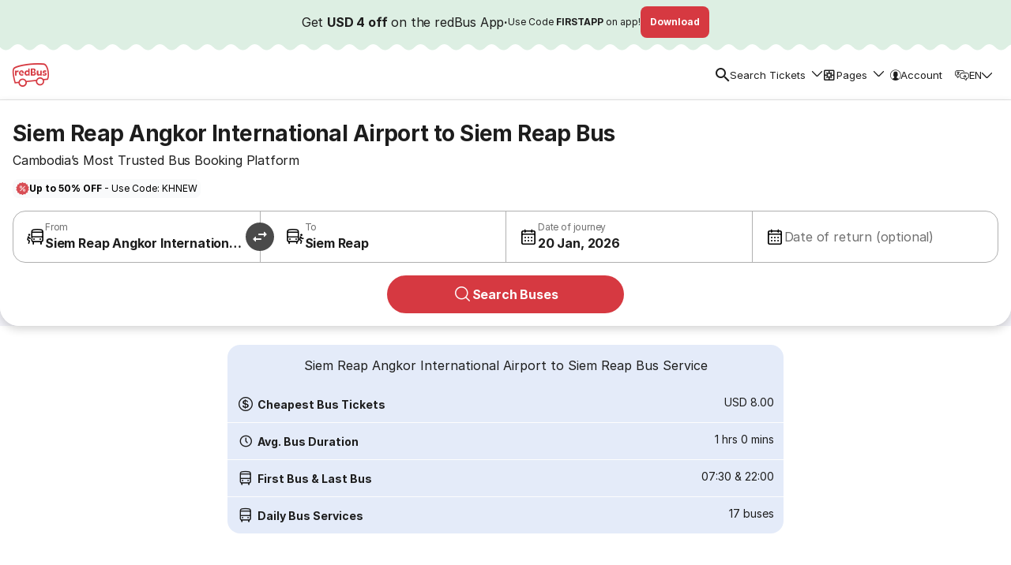

--- FILE ---
content_type: text/html
request_url: https://www.redbus.com.kh/bus-tickets/routes/siem-reap-international-airport-to-siem-reap
body_size: 23749
content:
<!DOCTYPE html><html lang="en"><head><meta charSet="UTF-8"/><meta name="viewport" content="width=device-width,initial-scale=1,maximum-scale=5,minimum-scale=1"/><link rel="preload" as="image" href="https://s1.rdbuz.com/bo-images/KHM/WM/31337/609/FR/DS/webp/rNF9hA.webp"/><link rel="preload" as="image" href="https://s1.rdbuz.com/bo-images/KHM/WM/31337/609/FR/DL/webp/rNF9hA.webp"/><link rel="preload" as="image" href="https://s2.rdbuz.com/buslogos/country/KHM/logo/31337.png"/><link rel="preload" as="image" href="https://s1.rdbuz.com/bo-images/KHM/WM/30404/1461/FR/DS/webp/q1CDZF.webp"/><link rel="preload" as="image" href="https://s1.rdbuz.com/bo-images/KHM/WM/30404/1461/FR/DL/webp/q1CDZF.webp"/><link rel="preload" as="image" href="https://s2.rdbuz.com/buslogos/country/KHM/logo/30404.png"/><link rel="preload" as="script" fetchPriority="low" href="/rpseoassets/c_static_route.bundle~runtime.d4012a61e900e5d742b3.js"/><link rel="preload" as="script" fetchPriority="low" href="/rpseoassets/vendors.b465fa7c7981bfa55ffb.js"/><link rel="preload" as="script" fetchPriority="low" href="/rpseoassets/451.a4bc385e768ebd3092fc.js"/><link rel="preload" as="script" fetchPriority="low" href="/rpseoassets/286.aa4d949a0178a6e469f2.js"/><link rel="preload" as="script" fetchPriority="low" href="/rpseoassets/c_static_route.bundle.e6813cd31e7879f97365.js"/><meta http-equiv="X-UA-Compatible" content="ie=edge"/><title>Siem Reap Angkor International Airport to Siem Reap Bus Booking Starts at USD 8.</title><meta name="description" content="Siem Reap Angkor International Airport to Siem Reap bus booking at up to 50% OFF.  Quick and easy bookings, view travel time, get best bus fare, and live updates only on redBus."/><link rel="icon" type="image/ico" href="/seoassets/favicon.ico"/><meta http-equiv="content-type" content="text/html; charset=UTF-8"/><meta name="classification" content="Travel"/><link rel="canonical" href="https://www.redbus.com.kh/bus-tickets/routes/siem-reap-international-airport-to-siem-reap"/><meta name="robots" content="index, follow"/><meta property="og:type" content="website"/><meta property="og:title" content="Siem Reap Angkor International Airport to Siem Reap Bus Booking Starts at USD 8."/><meta property="og:description" content="Siem Reap Angkor International Airport to Siem Reap bus booking at up to 50% OFF.  Quick and easy bookings, view travel time, get best bus fare, and live updates only on redBus."/><meta property="og:url" content="https://www.redbus.com.kh/bus-tickets/routes/siem-reap-international-airport-to-siem-reap"/><meta property="og:image" content="https://s3.rdbuz.com/assets/images/logo/b_logo.png"/><meta property="og:site_name" content="redBus"/><link rel="alternate" hrefLang="km" href="https://www.redbus.com.kh/km/bus-tickets/routes/siem-reap-international-airport-to-siem-reap"/><link rel="alternate" hrefLang="km-KH" href="https://www.redbus.com.kh/km/bus-tickets/routes/siem-reap-international-airport-to-siem-reap"/><link rel="alternate" hrefLang="en-KH" href="https://www.redbus.com.kh/bus-tickets/routes/siem-reap-international-airport-to-siem-reap"/><link rel="preconnect" href="https://s3.rdbuz.com"/><link rel="preconnect" href="https://s2.rdbuz.com"/><link rel="preconnect" href="https://s1.rdbuz.com"/><link rel="preload" href="/rpseoassets/fonts/Inter-Regular-5.woff2" as="font" type="font/woff2" crossorigin="anonymous"/><link rel="preload" href="/rpseoassets/fonts/Inter-Bold-5.woff2" as="font" type="font/woff2" crossorigin="anonymous"/><link rel="stylesheet" href="/rpseoassets/vendors.a8c18dcea6d4f2836aee.css" type="text/css" fetchPriority="high"/><link rel="stylesheet" href="/rpseoassets/c_static_route.bundle.e859982ff80e8a00d2e3.css" type="text/css" fetchPriority="high"/><link rel="stylesheet" href="/rpseoassets/fonts/icons/common_icons.1de767b94667.css" type="text/css" fetchPriority="high"/><link rel="stylesheet" href="/rpseoassets/fonts/icons/amenities_icons.71e9e9df66ee.css" type="text/css" media="print" fetchPriority="low"/><style>@property --font-weight-400{syntax:"<integer>";inherits:false;initial-value:400}@property --font-weight-500{syntax:"<integer>";inherits:false;initial-value:500}@property --font-weight-700{syntax:"<integer>";inherits:false;initial-value:700}:root{--font-xxl-size:2.8125rem;--font-xxl-height:3.25rem;--font-xxl-spacing:-0.99px;--font-xl-size:2rem;--font-xl-height:2.5rem;--font-xl-spacing:-0.7px;--font-l1-size:1.75rem;--font-l1-height:2.25rem;--font-l1-spacing:-0.59px;--font-l2-size:1.375rem;--font-l2-height:1.75rem;--font-l2-spacing:-0.4px;--font-m1-size:1rem;--font-m1-height:1.5rem;--font-m1-spacing:-0.18px;--font-m2-size:0.875rem;--font-m2-height:1.25rem;--font-m2-spacing:-0.08px;--font-s-size:0.75rem;--font-s-height:1rem;--font-s-spacing:0px;--font-xs-size:0.6875rem;--font-xs-height:1rem;--font-xs-spacing:0.05px;--font-xxs-size:0.625rem;--font-xxs-height:0.625rem;--font-xxs-spacing:0.1px}.font-size-m1{font-size:var(--font-m1-size);letter-spacing:var(--font-m1-spacing);line-height:var(--font-m1-height)}.font-size-m2{font-size:var(--font-m2-size);letter-spacing:var(--font-m2-spacing);line-height:var(--font-m2-height)}.font-size-s{font-size:var(--font-s-size);letter-spacing:var(--font-s-spacing);line-height:var(--font-s-height)}.font-size-xs{font-size:var(--font-xs-size);letter-spacing:var(--font-xs-spacing);line-height:var(--font-xs-height)}.font-weight-400{font-weight:var(--font-weight-400)}.font-weight-500{font-weight:var(--font-weight-500)}.font-weight-700{font-weight:var(--font-weight-700)}@font-face{font-display:swap;font-family:Inter;font-style:normal;font-weight:400;src:url(/rpseoassets/fonts/Inter-Regular-1.woff2) format("woff2");unicode-range:u+0460-052f,u+1c80-1c88,u+20b4,u+2de0-2dff,u+a640-a69f,u+fe2e-fe2f}@font-face{font-display:swap;font-family:Inter;font-style:normal;font-weight:400;src:url(/rpseoassets/fonts/Inter-Regular-2.woff2) format("woff2");unicode-range:u+0301,u+0400-045f,u+0490-0491,u+04b0-04b1,u+2116}@font-face{font-display:swap;font-family:Inter;font-style:normal;font-weight:400;src:url(/rpseoassets/fonts/Inter-Regular-3.woff2) format("woff2");unicode-range:u+0102-0103,u+0110-0111,u+0128-0129,u+0168-0169,u+01a0-01a1,u+01af-01b0,u+0300-0301,u+0303-0304,u+0308-0309,u+0323,u+0329,u+1ea0-1ef9,u+20ab}@font-face{font-display:swap;font-family:Inter;font-style:normal;font-weight:400;src:url(/rpseoassets/fonts/Inter-Regular-4.woff2) format("woff2");unicode-range:u+0100-02af,u+0304,u+0308,u+0329,u+1e00-1e9f,u+1ef2-1eff,u+2020,u+20a0-20ab,u+20ad-20c0,u+2113,u+2c60-2c7f,u+a720-a7ff}@font-face{font-display:swap;font-family:Inter;font-style:normal;font-weight:400;src:url(/rpseoassets/fonts/Inter-Regular-5.woff2) format("woff2");unicode-range:u+00??,u+0131,u+0152-0153,u+02bb-02bc,u+02c6,u+02da,u+02dc,u+0304,u+0308,u+0329,u+2000-206f,u+2074,u+20ac,u+2122,u+2191,u+2193,u+2212,u+2215,u+feff,u+fffd}@font-face{font-display:swap;font-family:Inter;font-style:normal;font-weight:500;src:url(/rpseoassets/fonts/Inter-Medium-1.woff2) format("woff2");unicode-range:u+0460-052f,u+1c80-1c88,u+20b4,u+2de0-2dff,u+a640-a69f,u+fe2e-fe2f}@font-face{font-display:swap;font-family:Inter;font-style:normal;font-weight:500;src:url(/rpseoassets/fonts/Inter-Medium-2.woff2) format("woff2");unicode-range:u+0301,u+0400-045f,u+0490-0491,u+04b0-04b1,u+2116}@font-face{font-display:swap;font-family:Inter;font-style:normal;font-weight:500;src:url(/rpseoassets/fonts/Inter-Medium-3.woff2) format("woff2");unicode-range:u+0102-0103,u+0110-0111,u+0128-0129,u+0168-0169,u+01a0-01a1,u+01af-01b0,u+0300-0301,u+0303-0304,u+0308-0309,u+0323,u+0329,u+1ea0-1ef9,u+20ab}@font-face{font-display:swap;font-family:Inter;font-style:normal;font-weight:500;src:url(/rpseoassets/fonts/Inter-Medium-4.woff2) format("woff2");unicode-range:u+0100-02af,u+0304,u+0308,u+0329,u+1e00-1e9f,u+1ef2-1eff,u+2020,u+20a0-20ab,u+20ad-20c0,u+2113,u+2c60-2c7f,u+a720-a7ff}@font-face{font-display:swap;font-family:Inter;font-style:normal;font-weight:500;src:url(/rpseoassets/fonts/Inter-Medium-5.woff2) format("woff2");unicode-range:u+00??,u+0131,u+0152-0153,u+02bb-02bc,u+02c6,u+02da,u+02dc,u+0304,u+0308,u+0329,u+2000-206f,u+2074,u+20ac,u+2122,u+2191,u+2193,u+2212,u+2215,u+feff,u+fffd}@font-face{font-display:swap;font-family:Inter;font-style:normal;font-weight:700;src:url(/rpseoassets/fonts/Inter-Bold-1.woff2) format("woff2");unicode-range:u+0460-052f,u+1c80-1c88,u+20b4,u+2de0-2dff,u+a640-a69f,u+fe2e-fe2f}@font-face{font-display:swap;font-family:Inter;font-style:normal;font-weight:700;src:url(/rpseoassets/fonts/Inter-Bold-2.woff2) format("woff2");unicode-range:u+0301,u+0400-045f,u+0490-0491,u+04b0-04b1,u+2116}@font-face{font-display:swap;font-family:Inter;font-style:normal;font-weight:700;src:url(/rpseoassets/fonts/Inter-Bold-3.woff2) format("woff2");unicode-range:u+0102-0103,u+0110-0111,u+0128-0129,u+0168-0169,u+01a0-01a1,u+01af-01b0,u+0300-0301,u+0303-0304,u+0308-0309,u+0323,u+0329,u+1ea0-1ef9,u+20ab}@font-face{font-display:swap;font-family:Inter;font-style:normal;font-weight:700;src:url(/rpseoassets/fonts/Inter-Bold-4.woff2) format("woff2");unicode-range:u+0100-02af,u+0304,u+0308,u+0329,u+1e00-1e9f,u+1ef2-1eff,u+2020,u+20a0-20ab,u+20ad-20c0,u+2113,u+2c60-2c7f,u+a720-a7ff}@font-face{font-display:swap;font-family:Inter;font-style:normal;font-weight:700;src:url(/rpseoassets/fonts/Inter-Bold-5.woff2) format("woff2");unicode-range:u+00??,u+0131,u+0152-0153,u+02bb-02bc,u+02c6,u+02da,u+02dc,u+0304,u+0308,u+0329,u+2000-206f,u+2074,u+20ac,u+2122,u+2191,u+2193,u+2212,u+2215,u+feff,u+fffd}*{box-sizing:border-box;font-family:Inter,sans-serif;margin:0;padding:0}h2.p_heading{font-size:var(--font-xs-height,18px);font-weight:var(--font-weight-700,normal);text-align:center}.icon{align-items:center;display:flex}.rw_content_container{margin:auto;max-width:1280px}.error_info{background:#f9d6d5;border-radius:8px;box-shadow:0 2px 8px #0000000d;color:#d32f2f;font-size:.75rem;font-weight:600;margin:32px auto;max-width:320px;padding:12px;text-align:center}.TNCImage{margin-inline-end:8px}main{transition:height .3s ease;-webkit-tap-highlight-color:transparent}.sr_only{height:1px;margin:-1px;overflow:hidden;padding:0;position:absolute;width:1px;clip:rect(0,0,0,0);border-width:0;white-space:nowrap}@view-transition{navigation:auto}@keyframes slide-in{0%{translate:100vw 0}}@keyframes slide-out{to{translate:100vw 0}}::view-transition-group(root){animation-duration:.7s}:root[data-transition=push]{&::view-transition-new(root){animation-name:slide-in}}:root[data-transition=pop]{&::view-transition-old(root){animation-name:slide-out;z-index:1}}</style>
<script>(window.BOOMR_mq=window.BOOMR_mq||[]).push(["addVar",{"rua.upush":"false","rua.cpush":"false","rua.upre":"false","rua.cpre":"false","rua.uprl":"false","rua.cprl":"false","rua.cprf":"false","rua.trans":"","rua.cook":"false","rua.ims":"false","rua.ufprl":"false","rua.cfprl":"false","rua.isuxp":"false","rua.texp":"norulematch","rua.ceh":"false","rua.ueh":"false","rua.ieh.st":"0"}]);</script>
                              <script>!function(e){var n="https://s.go-mpulse.net/boomerang/";if("False"=="True")e.BOOMR_config=e.BOOMR_config||{},e.BOOMR_config.PageParams=e.BOOMR_config.PageParams||{},e.BOOMR_config.PageParams.pci=!0,n="https://s2.go-mpulse.net/boomerang/";if(window.BOOMR_API_key="PQZ7N-TRCS5-YC7VB-7HPX7-7GN64",function(){function e(){if(!o){var e=document.createElement("script");e.id="boomr-scr-as",e.src=window.BOOMR.url,e.async=!0,i.parentNode.appendChild(e),o=!0}}function t(e){o=!0;var n,t,a,r,d=document,O=window;if(window.BOOMR.snippetMethod=e?"if":"i",t=function(e,n){var t=d.createElement("script");t.id=n||"boomr-if-as",t.src=window.BOOMR.url,BOOMR_lstart=(new Date).getTime(),e=e||d.body,e.appendChild(t)},!window.addEventListener&&window.attachEvent&&navigator.userAgent.match(/MSIE [67]\./))return window.BOOMR.snippetMethod="s",void t(i.parentNode,"boomr-async");a=document.createElement("IFRAME"),a.src="about:blank",a.title="",a.role="presentation",a.loading="eager",r=(a.frameElement||a).style,r.width=0,r.height=0,r.border=0,r.display="none",i.parentNode.appendChild(a);try{O=a.contentWindow,d=O.document.open()}catch(_){n=document.domain,a.src="javascript:var d=document.open();d.domain='"+n+"';void(0);",O=a.contentWindow,d=O.document.open()}if(n)d._boomrl=function(){this.domain=n,t()},d.write("<bo"+"dy onload='document._boomrl();'>");else if(O._boomrl=function(){t()},O.addEventListener)O.addEventListener("load",O._boomrl,!1);else if(O.attachEvent)O.attachEvent("onload",O._boomrl);d.close()}function a(e){window.BOOMR_onload=e&&e.timeStamp||(new Date).getTime()}if(!window.BOOMR||!window.BOOMR.version&&!window.BOOMR.snippetExecuted){window.BOOMR=window.BOOMR||{},window.BOOMR.snippetStart=(new Date).getTime(),window.BOOMR.snippetExecuted=!0,window.BOOMR.snippetVersion=12,window.BOOMR.url=n+"PQZ7N-TRCS5-YC7VB-7HPX7-7GN64";var i=document.currentScript||document.getElementsByTagName("script")[0],o=!1,r=document.createElement("link");if(r.relList&&"function"==typeof r.relList.supports&&r.relList.supports("preload")&&"as"in r)window.BOOMR.snippetMethod="p",r.href=window.BOOMR.url,r.rel="preload",r.as="script",r.addEventListener("load",e),r.addEventListener("error",function(){t(!0)}),setTimeout(function(){if(!o)t(!0)},3e3),BOOMR_lstart=(new Date).getTime(),i.parentNode.appendChild(r);else t(!1);if(window.addEventListener)window.addEventListener("load",a,!1);else if(window.attachEvent)window.attachEvent("onload",a)}}(),"".length>0)if(e&&"performance"in e&&e.performance&&"function"==typeof e.performance.setResourceTimingBufferSize)e.performance.setResourceTimingBufferSize();!function(){if(BOOMR=e.BOOMR||{},BOOMR.plugins=BOOMR.plugins||{},!BOOMR.plugins.AK){var n=""=="true"?1:0,t="",a="ck6odenydzj6a2lodj4a-f-31db261a3-clientnsv4-s.akamaihd.net",i="false"=="true"?2:1,o={"ak.v":"39","ak.cp":"1606421","ak.ai":parseInt("1031047",10),"ak.ol":"0","ak.cr":31,"ak.ipv":4,"ak.proto":"h2","ak.rid":"109c1fd9","ak.r":50546,"ak.a2":n,"ak.m":"dscj","ak.n":"essl","ak.bpcip":"18.188.225.0","ak.cport":58194,"ak.gh":"23.202.99.136","ak.quicv":"","ak.tlsv":"tls1.3","ak.0rtt":"","ak.0rtt.ed":"","ak.csrc":"-","ak.acc":"","ak.t":"1768823416","ak.ak":"hOBiQwZUYzCg5VSAfCLimQ==nqSyOeBZBlfHFN4Pcigx1aWmBIKRnKzAF2+wo2x8pzrx3Iv6lIN0KEfuD7ckqd9Ij8xTzU36qQm1zWW3KItiyj8cjRimzN87j+KU0svbwo0L+QwZqrvP5X/d4I6s01fY1vIYtDEkM9qwkuFYScmUIbNAeY9ZfELlFsUygURBgdoiC6l35Ti9OS3gJmIgzgrBw3qE8HUjQ+rz1ZLCLuCLz6DGcdLXAqYHWqQ33+dZ4J6bRESly40Ad28zg1XzXlaBy6OKFaGcdmxfImMykc+eMMvoMhO93qSRnRhuoanppYV/nW8MzENqPbJ41bPjPrt2dicThtWhBdO6QVcRrs1Fom0FgMOQ0pM86HM+sHyn2yH5H9uQfP2UkL1pacYZnTrsITS5giqfD1eHIvm8xsRLg+3QO3CWLTC7scnFjwrGyAY=","ak.pv":"28","ak.dpoabenc":"","ak.tf":i};if(""!==t)o["ak.ruds"]=t;var r={i:!1,av:function(n){var t="http.initiator";if(n&&(!n[t]||"spa_hard"===n[t]))o["ak.feo"]=void 0!==e.aFeoApplied?1:0,BOOMR.addVar(o)},rv:function(){var e=["ak.bpcip","ak.cport","ak.cr","ak.csrc","ak.gh","ak.ipv","ak.m","ak.n","ak.ol","ak.proto","ak.quicv","ak.tlsv","ak.0rtt","ak.0rtt.ed","ak.r","ak.acc","ak.t","ak.tf"];BOOMR.removeVar(e)}};BOOMR.plugins.AK={akVars:o,akDNSPreFetchDomain:a,init:function(){if(!r.i){var e=BOOMR.subscribe;e("before_beacon",r.av,null,null),e("onbeacon",r.rv,null,null),r.i=!0}return this},is_complete:function(){return!0}}}}()}(window);</script></head><body id="RB_SEO_ROOT"><div data-partial="{&quot;uiComponentId&quot;:&quot;C_149&quot;,&quot;headerType&quot;:&quot;h2&quot;,&quot;content&quot;:{&quot;var1&quot;:&quot;Get &lt;strong&gt;USD 4 off&lt;/strong&gt; on the redBus App&quot;,&quot;var2&quot;:&quot;Use Code &lt;strong&gt;FIRSTAPP&lt;/strong&gt; on app!&quot;,&quot;var3&quot;:&quot;Download&quot;,&quot;var4&quot;:&quot;https://m6pe.app.link/mwebHeaderKH&quot;}}"><div class="c149Container-2uJZx"><div class="c149Info-qhfNT"><span class="font-size-m1">Get <strong>USD 4 off</strong> on the redBus App</span><span class="font-size-m1 c149InfoSep-pFzUO">·</span><span class="font-size-s c149InfoSubText-e9x4e">Use Code <strong>FIRSTAPP</strong> on app!</span></div><div class="c149CtaContainer-XpPyV"><button type="button" class="btn-A+YhM font-size-s btnPrimary-CuViP" aria-label="Download">Download</button></div></div><div class="wave-Q3BBt"></div></div><div class="c121Container-MVkey" data-partial="{&quot;uiComponentId&quot;:&quot;C_121&quot;,&quot;dataType&quot;:&quot;RESPONSIVE_HEADER&quot;,&quot;headerType&quot;:&quot;h2&quot;,&quot;toc_id&quot;:&quot;&quot;,&quot;doNotShowOnTOC&quot;:true,&quot;content&quot;:{&quot;var1&quot;:&quot;&quot;,&quot;var2&quot;:&quot;&quot;,&quot;data&quot;:{&quot;heading&quot;:&quot;&quot;,&quot;menu&quot;:[{&quot;type&quot;:&quot;logo&quot;,&quot;label&quot;:&quot;&quot;,&quot;link&quot;:&quot;&quot;,&quot;imageURL&quot;:&quot;icon-redBus_Logo&quot;}],&quot;subMenu&quot;:[{&quot;type&quot;:&quot;labelWithDropdown&quot;,&quot;label&quot;:&quot;Search Tickets&quot;,&quot;imageURL&quot;:&quot;&quot;,&quot;values&quot;:[{&quot;label&quot;:&quot;Bus Tickets&quot;,&quot;displayLabel&quot;:&quot;&quot;,&quot;link&quot;:&quot;bus-tickets/&quot;,&quot;type&quot;:&quot;labelWithlink&quot;}]},{&quot;type&quot;:&quot;labelWithDropdown&quot;,&quot;label&quot;:&quot;Pages&quot;,&quot;imageURL&quot;:&quot;&quot;,&quot;values&quot;:[{&quot;label&quot;:&quot;Bus Routes&quot;,&quot;displayLabel&quot;:&quot;&quot;,&quot;link&quot;:&quot;bus-tickets/routes/&quot;,&quot;type&quot;:&quot;labelWithlink&quot;},{&quot;label&quot;:&quot;Bus Operators&quot;,&quot;displayLabel&quot;:&quot;&quot;,&quot;link&quot;:&quot;bus-tickets/operators/&quot;,&quot;type&quot;:&quot;labelWithlink&quot;},{&quot;label&quot;:&quot;Bus Cities&quot;,&quot;displayLabel&quot;:&quot;&quot;,&quot;link&quot;:&quot;bus-tickets/cities/&quot;,&quot;type&quot;:&quot;labelWithlink&quot;},{&quot;label&quot;:&quot;Bus Terminals&quot;,&quot;displayLabel&quot;:&quot;&quot;,&quot;link&quot;:&quot;bus-tickets/terminals/&quot;,&quot;type&quot;:&quot;labelWithlink&quot;},{&quot;label&quot;:&quot;redBus Cambodia Blog&quot;,&quot;displayLabel&quot;:&quot;&quot;,&quot;link&quot;:&quot;blogs/&quot;,&quot;type&quot;:&quot;labelWithlink&quot;}]},{&quot;type&quot;:&quot;labelWithlink&quot;,&quot;label&quot;:&quot;Help&quot;,&quot;link&quot;:&quot;info/redcare&quot;,&quot;imageURL&quot;:&quot;&quot;},{&quot;type&quot;:&quot;labelWithlink&quot;,&quot;label&quot;:&quot;Print/SMS Ticket&quot;,&quot;link&quot;:&quot;Home/PrintTicket&quot;,&quot;imageURL&quot;:&quot;&quot;},{&quot;type&quot;:&quot;labelWithlink&quot;,&quot;label&quot;:&quot;Cancel Ticket&quot;,&quot;link&quot;:&quot;Cancellation&quot;,&quot;imageURL&quot;:&quot;&quot;},{&quot;type&quot;:&quot;dropdown&quot;,&quot;label&quot;:&quot;&quot;,&quot;imageURL&quot;:&quot;language_change&quot;,&quot;values&quot;:[{&quot;label&quot;:&quot;en&quot;,&quot;displayLabel&quot;:&quot;English&quot;,&quot;link&quot;:&quot;bus-tickets/routes/siem-reap-international-airport-to-siem-reap&quot;,&quot;type&quot;:&quot;&quot;},{&quot;label&quot;:&quot;km&quot;,&quot;displayLabel&quot;:&quot;Khmer&quot;,&quot;link&quot;:&quot;km/bus-tickets/routes/siem-reap-international-airport-to-siem-reap&quot;,&quot;type&quot;:&quot;&quot;}]},{&quot;type&quot;:&quot;&quot;,&quot;label&quot;:&quot;&quot;,&quot;link&quot;:&quot;&quot;,&quot;imageURL&quot;:&quot;&quot;}],&quot;navMenu&quot;:[{&quot;type&quot;:&quot;labelWithlink&quot;,&quot;label&quot;:&quot;Search Buses&quot;,&quot;link&quot;:&quot;&quot;,&quot;showOnLoggedin&quot;:false,&quot;identifier&quot;:&quot;&quot;,&quot;isLogout&quot;:false,&quot;imageURL&quot;:&quot;search2&quot;},{&quot;type&quot;:&quot;labelWithlink&quot;,&quot;label&quot;:&quot;Help&quot;,&quot;link&quot;:&quot;help&quot;,&quot;showOnLoggedin&quot;:false,&quot;identifier&quot;:&quot;&quot;,&quot;isLogout&quot;:false,&quot;imageURL&quot;:&quot;support_agent&quot;},{&quot;type&quot;:&quot;labelWithlink&quot;,&quot;label&quot;:&quot;Get Ticket Details&quot;,&quot;link&quot;:&quot;home/searchticket&quot;,&quot;showOnLoggedin&quot;:false,&quot;identifier&quot;:&quot;&quot;,&quot;isLogout&quot;:false,&quot;imageURL&quot;:&quot;tickets&quot;},{&quot;type&quot;:&quot;labelWithlink&quot;,&quot;label&quot;:&quot;About Us&quot;,&quot;link&quot;:&quot;info&quot;,&quot;showOnLoggedin&quot;:false,&quot;identifier&quot;:&quot;&quot;,&quot;isLogout&quot;:false,&quot;imageURL&quot;:&quot;info&quot;},{&quot;type&quot;:&quot;labelWithlink&quot;,&quot;label&quot;:&quot;Cancel Ticket&quot;,&quot;link&quot;:&quot;cancellation&quot;,&quot;showOnLoggedin&quot;:false,&quot;identifier&quot;:&quot;&quot;,&quot;isLogout&quot;:false,&quot;imageURL&quot;:&quot;cancel&quot;},{&quot;type&quot;:&quot;labelWithDropdown&quot;,&quot;label&quot;:&quot;Search Tickets&quot;,&quot;imageURL&quot;:&quot;search2&quot;,&quot;values&quot;:[{&quot;label&quot;:&quot;Bus Tickets&quot;,&quot;displayLabel&quot;:&quot;&quot;,&quot;link&quot;:&quot;bus-tickets/&quot;,&quot;type&quot;:&quot;labelWithlink&quot;}]},{&quot;type&quot;:&quot;labelWithDropdown&quot;,&quot;label&quot;:&quot;Pages&quot;,&quot;imageURL&quot;:&quot;pages&quot;,&quot;values&quot;:[{&quot;label&quot;:&quot;Bus Routes&quot;,&quot;displayLabel&quot;:&quot;&quot;,&quot;link&quot;:&quot;bus-tickets/routes/&quot;,&quot;type&quot;:&quot;labelWithlink&quot;},{&quot;label&quot;:&quot;Bus Operators&quot;,&quot;displayLabel&quot;:&quot;&quot;,&quot;link&quot;:&quot;bus-tickets/operators/&quot;,&quot;type&quot;:&quot;labelWithlink&quot;},{&quot;label&quot;:&quot;Bus Cities&quot;,&quot;displayLabel&quot;:&quot;&quot;,&quot;link&quot;:&quot;bus-tickets/cities/&quot;,&quot;type&quot;:&quot;labelWithlink&quot;},{&quot;label&quot;:&quot;Bus Terminals&quot;,&quot;displayLabel&quot;:&quot;&quot;,&quot;link&quot;:&quot;bus-tickets/terminals/&quot;,&quot;type&quot;:&quot;labelWithlink&quot;},{&quot;label&quot;:&quot;redBus Cambodia Blog&quot;,&quot;displayLabel&quot;:&quot;&quot;,&quot;link&quot;:&quot;blogs/&quot;,&quot;type&quot;:&quot;labelWithlink&quot;}]},{&quot;type&quot;:&quot;dropdown&quot;,&quot;label&quot;:&quot;&quot;,&quot;imageURL&quot;:&quot;global&quot;,&quot;values&quot;:[{&quot;label&quot;:&quot;en&quot;,&quot;displayLabel&quot;:&quot;&quot;,&quot;link&quot;:&quot;bus-tickets/routes/siem-reap-international-airport-to-siem-reap&quot;,&quot;type&quot;:&quot;&quot;},{&quot;label&quot;:&quot;km&quot;,&quot;displayLabel&quot;:&quot;&quot;,&quot;link&quot;:&quot;km/bus-tickets/routes/siem-reap-international-airport-to-siem-reap&quot;,&quot;type&quot;:&quot;&quot;}]},{&quot;type&quot;:&quot;labelWithlink&quot;,&quot;label&quot;:&quot;Account&quot;,&quot;link&quot;:&quot;signin-iframe&quot;,&quot;showOnLoggedin&quot;:false,&quot;identifier&quot;:&quot;signin_signup&quot;,&quot;isLogout&quot;:false,&quot;imageURL&quot;:&quot;user&quot;},{&quot;type&quot;:&quot;labelWithlink&quot;,&quot;label&quot;:&quot;Profile&quot;,&quot;link&quot;:&quot;user/profile&quot;,&quot;showOnLoggedin&quot;:true,&quot;identifier&quot;:&quot;signin_signup&quot;,&quot;isLogout&quot;:false,&quot;imageURL&quot;:&quot;user&quot;},{&quot;type&quot;:&quot;label&quot;,&quot;label&quot;:&quot;Logout&quot;,&quot;link&quot;:&quot;&quot;,&quot;showOnLoggedin&quot;:true,&quot;identifier&quot;:&quot;signin_signup&quot;,&quot;isLogout&quot;:true,&quot;imageURL&quot;:&quot;user&quot;}],&quot;mwebContent&quot;:{&quot;heading&quot;:&quot;&quot;,&quot;subHeading&quot;:&quot;&quot;},&quot;redRailsLogo&quot;:&quot;&quot;,&quot;redRailsLink&quot;:&quot;&quot;,&quot;backarrow&quot;:&quot;&quot;,&quot;downloadBtnText&quot;:&quot;&quot;,&quot;downloadLink&quot;:&quot;&quot;}}}"><header class="rw_content_container c121ResponsiveLayout-jPJFR"><div class="c121Header-xIAlM"><div class="c121LogoContainer-v8xJy"><button type="button" class="c121MenuToggle-tgVev" aria-label="Open menu">☰</button><a href="https://www.redbus.com.kh/" target="_self" class="c121LogoLink-xbbrh" aria-label="redBus Home" title="redBus Home"><i class="icon icon-redBus_Logo c121Logo-aU6Ev"></i></a></div><div class="c121NavMenu-aqGvf"><div class="linkWithLabel-h47s+"><div><div class="dropDownContainer-hHfv2"><i class="icon icon-language_change"></i><span>EN</span><i class="icon icon-down"></i></div></div></div></div></div><nav class="c121Sidebar-Bw96G " role="navigation" aria-label="Main navigation" aria-hidden="true" aria-expanded="false"><i class="icon icon-redBus_Logo c121Logo-aU6Ev"></i><ul><li class="labelWithLink--5GqS"><i class="icon icon-search2"></i><a href="/" target="_self">Search Buses</a></li><li class="labelWithLink--5GqS"><i class="icon icon-support_agent"></i><a href="/help" target="_self">Help</a></li><li class="labelWithLink--5GqS"><i class="icon icon-tickets"></i><a href="/home/searchticket" target="_self">Get Ticket Details</a></li><li class="labelWithLink--5GqS"><i class="icon icon-info"></i><a href="/info" target="_self">About Us</a></li><li class="labelWithLink--5GqS"><i class="icon icon-cancel"></i><a href="/cancellation" target="_self">Cancel Ticket</a></li><details class="dropdownContainer-Cxhnw labelWithDropdown"><summary class="dropdownHeader-HUTM-"><div class="headerLeft-Z5jSC"><i class="icon icon-search2 dropdownIcon--ldne"></i><span>Search Tickets</span></div><span class="dropdownCaret-4dv2K"><i class="icon icon-down"></i></span></summary><ul class="dropdownList-TGiuC"><li><a href="/bus-tickets/" target="_self" class="dropdownLink-P7R5D">Bus Tickets</a></li></ul></details><details class="dropdownContainer-Cxhnw labelWithDropdown"><summary class="dropdownHeader-HUTM-"><div class="headerLeft-Z5jSC"><i class="icon icon-pages dropdownIcon--ldne"></i><span>Pages</span></div><span class="dropdownCaret-4dv2K"><i class="icon icon-down"></i></span></summary><ul class="dropdownList-TGiuC"><li><a href="/bus-tickets/routes/" target="_self" class="dropdownLink-P7R5D">Bus Routes</a></li><li><a href="/bus-tickets/operators/" target="_self" class="dropdownLink-P7R5D">Bus Operators</a></li><li><a href="/bus-tickets/cities/" target="_self" class="dropdownLink-P7R5D">Bus Cities</a></li><li><a href="/bus-tickets/terminals/" target="_self" class="dropdownLink-P7R5D">Bus Terminals</a></li><li><a href="/blogs/" target="_self" class="dropdownLink-P7R5D">redBus Cambodia Blog</a></li></ul></details><li class="labelWithLink--5GqS"><i class="icon icon-user"></i><a href="/signin-iframe" target="_self">Account</a></li></ul></nav></header></div><main><section class="c120Wrapper-lVQ84" data-partial="{&quot;uiComponentId&quot;:&quot;C_120&quot;,&quot;headerType&quot;:&quot;h1&quot;,&quot;content&quot;:{&quot;heading&quot;:&quot;Siem Reap Angkor International Airport to Siem Reap Bus&quot;,&quot;subHeading&quot;:&quot;Cambodia’s Most Trusted Bus Booking Platform&quot;,&quot;var1&quot;:&quot;From&quot;,&quot;var2&quot;:&quot;To&quot;,&quot;var3&quot;:&quot;Date of journey&quot;,&quot;var4&quot;:&quot;Date of return (optional)&quot;,&quot;var5&quot;:&quot;Search Buses&quot;,&quot;var6&quot;:&quot;(optional)&quot;,&quot;var7&quot;:&quot;Reviews&quot;,&quot;var8&quot;:&quot;Journey Date&quot;,&quot;var9&quot;:&quot;Return Date&quot;,&quot;var10&quot;:&quot;Today&quot;,&quot;var11&quot;:&quot;Tomorrow&quot;,&quot;var12&quot;:&quot;Enter Source City&quot;,&quot;var13&quot;:&quot;Enter Destination City&quot;,&quot;var14&quot;:&quot;Popular cities&quot;,&quot;var15&quot;:&quot;Popular cities from&quot;,&quot;var16&quot;:&quot;Please enter source and destination&quot;,&quot;var17&quot;:&quot;Source and Destination city cannot be same&quot;,&quot;var18&quot;:&quot;Please select journey date&quot;,&quot;var19&quot;:&quot;No results found&quot;,&quot;offerDisplaymsg&quot;:&quot;&lt;strong&gt;Up to 50% OFF&lt;/strong&gt; - Use Code: KHNEW&quot;}}"><div class="c120Container-i2jUf" data-autoid="C_120"><div class="rw_content_container"><h1 class="c120Heading-lNOH2">Siem Reap Angkor International Airport to Siem Reap Bus</h1><p class="c120SubText-MVova">Cambodia’s Most Trusted Bus Booking Platform</p><div class=" c120OfferCta-KrzNf"><span class="c120OfferIcon-EGgZw"><img src="[data-uri]" alt="offerIcon"/></span><span class="font-size-s"><strong>Up to 50% OFF</strong> - Use Code: KHNEW</span></div></div><div class="c120SearchWidgetContainer-6JktZ"><div class="searchWidget-tEuQ3 rw_content_container " style="--px-0:0rem;--px-4:0.25rem;--px-8:0.5rem;--px-12:0.75rem;--px-16:1rem;--px-24:1.5rem;--px-40:2.5rem;--px-56:3.5rem;--bg-color:#FFFFFF;--bg-sunken:#F2F2F8;--border-color:#B0B0B0;--border-weaker:#E5E5E5;--border-radius-16:16px;--border-radius-24:24px;--elevation-3:0px 4px 11px 0px #1D1D1D30;--elevation-4:0px 5.5px 16px 0px #1D1D1D30;--text-primary:#1D1D1D;--text-secondary:#1D1D1DA3;--font-size-m1:1rem;--line-height-m1:1.5rem;--letter-spacing-m1:-0.18px;--font-size-m2:0.875rem;--line-height-m2:1.25rem;--letter-spacing-m2:-0.08px;--font-size-s:0.75rem;--line-height-s:1rem;--letter-spacing-s:0px;--font-size-xs:0.6875rem;--line-height-xs:1rem;--letter-spacing-xs:0.05px;--fw-400:400;--fw-500:500;--fw-700:700;--swap-rotate:rotate(90deg)" data-autoid="searchWidgetBus"><div class="mainContent-pCndY"><div class="inputsWrapper-tznSU returnEnabled-uLP--"><div class="inputAndSwapWrapper-akMlM"><div class="srcDestWrapper-HN-cn" tabindex="0"><div class="placeHolderContainer-Thzve"><i class="icon-+vpUM icon icon-boarding_point"></i><div class="labelCityWrapper-Xkd4I"><div class="label-8IJnR ">From</div><div class="srcDest-1LrZQ"></div></div></div></div></div><div class="srcDestWrapper-HN-cn" tabindex="0"><div class="placeHolderContainer-Thzve"><i class="icon-+vpUM icon icon-dropping_point"></i><div class="labelCityWrapper-Xkd4I"><div class="label-8IJnR ">To</div><div class="srcDest-1LrZQ"></div></div></div></div><div class="dateWrapper-nUfhn" data-return-enabled="true"><div class="dateInputWrapper-OcVFR " tabindex="0" role="button"><i class="icon-byHWj icon icon-date_range"></i><div class="dojWrapper-5VPmB"><span class="dateLabel-Q5bNa ">Date of journey</span><span class="doj-eRnje"></span></div></div></div><div class="dateWrapper-nUfhn returnDateWrapper-3kY5a"><div class="dateInputWrapper-OcVFR returnDateInputWrapper-werSg" tabindex="0" role="button"><i class="icon-byHWj icon icon-date_range"></i><div class="dojWrapper-5VPmB"><span class="returnDateLabel-qArdq ">Date of return (optional)</span><span class="doj-eRnje"></span></div></div></div></div></div><button class="primaryButton___462797 searchButtonWrapper-sU5Fp " style="--button-width:100%" aria-label="Search Buses"><i class="icon___80ec89 icon icon-search"></i>Search Buses</button></div></div></div></section><section data-partial="{&quot;uiComponentId&quot;:&quot;C_231&quot;,&quot;dataType&quot;:&quot;TOP_OP_IN_SRC_DST&quot;,&quot;headerType&quot;:&quot;h2&quot;,&quot;content&quot;:{&quot;heading&quot;:&quot;Siem Reap Angkor International Airport to Siem Reap Bus Timings &amp; Fare&quot;,&quot;var1&quot;:&quot;Siem Reap Angkor International Airport to Siem Reap Bus Timings &amp; Fare&quot;,&quot;var2&quot;:&quot;USD 8.00&quot;,&quot;var3&quot;:&quot;Last updated : &quot;,&quot;var4&quot;:&quot;Book Now&quot;,&quot;var5&quot;:&quot;Available Bus Types&quot;,&quot;var6&quot;:&quot;bus types →&quot;,&quot;var7&quot;:&quot;more&quot;,&quot;var8&quot;:&quot;Boarding Points&quot;,&quot;var9&quot;:&quot;Dropping Points&quot;,&quot;var10&quot;:&quot;redDeal applied&quot;,&quot;var11&quot;:&quot;Services Daily&quot;,&quot;var12&quot;:&quot;Start point&quot;,&quot;var13&quot;:&quot;End point&quot;,&quot;var14&quot;:&quot;From&quot;,&quot;data&quot;:[{&quot;col1Label&quot;:&quot;Be Nice Tourism&quot;,&quot;col1Link&quot;:&quot;bus-tickets/operators/be-nice-tourism&quot;,&quot;col1Type&quot;:&quot;labelWithLink&quot;,&quot;col2Label&quot;:&quot;07:30&quot;,&quot;col2Type&quot;:&quot;label&quot;,&quot;col3Label&quot;:&quot;22:00&quot;,&quot;col3Type&quot;:&quot;label&quot;,&quot;col4Label&quot;:&quot;1 hrs 0 mins&quot;,&quot;col4Type&quot;:&quot;label&quot;,&quot;col5Label&quot;:&quot;BOOK TICKET&quot;,&quot;col5Link&quot;:&quot;search?fromCityId=312369&amp;toCityId=253184&amp;opId=31337&amp;fromCityName=SiemReapAngkorInternationalAirport&amp;toCityName=SiemReap&amp;busType=Any&amp;srcCountry=KHM&amp;destCountry=KHM&quot;,&quot;col5Type&quot;:&quot;BUTTON&quot;,&quot;col6Label&quot;:&quot;11&quot;,&quot;col6Type&quot;:&quot;label&quot;,&quot;col7Label&quot;:&quot;USD 8.00&quot;,&quot;col7Type&quot;:&quot;label&quot;,&quot;col8Type&quot;:&quot;label&quot;,&quot;col11Label&quot;:[&quot;31337&quot;],&quot;col11Type&quot;:&quot;OP_IDS&quot;,&quot;BusImages&quot;:[{&quot;name&quot;:&quot;Be Nice Tourism Bus-Front Image&quot;,&quot;backgroundImage&quot;:&quot;KHM/WM/31337/609/FR/DS/webp/rNF9hA.webp&quot;,&quot;mLbackgroundImage&quot;:&quot;KHM/WM/31337/609/FR/ML/webp/rNF9hA.webp&quot;,&quot;mSbackgroundImage&quot;:&quot;KHM/WM/31337/609/FR/MS/webp/rNF9hA.webp&quot;},{&quot;name&quot;:&quot;Be Nice Tourism Bus-Front Image&quot;,&quot;backgroundImage&quot;:&quot;KHM/WM/31337/609/FR/DS/webp/c2xwOj.webp&quot;,&quot;mLbackgroundImage&quot;:&quot;KHM/WM/31337/609/FR/ML/webp/c2xwOj.webp&quot;,&quot;mSbackgroundImage&quot;:&quot;KHM/WM/31337/609/FR/MS/webp/c2xwOj.webp&quot;},{&quot;name&quot;:&quot;Be Nice Tourism Bus-Side Image&quot;,&quot;backgroundImage&quot;:&quot;KHM/WM/31337/609/SI/DS/webp/qLmxbZ.webp&quot;,&quot;mLbackgroundImage&quot;:&quot;KHM/WM/31337/609/SI/ML/webp/qLmxbZ.webp&quot;,&quot;mSbackgroundImage&quot;:&quot;KHM/WM/31337/609/SI/MS/webp/qLmxbZ.webp&quot;},{&quot;name&quot;:&quot;Be Nice Tourism Bus-Side Image&quot;,&quot;backgroundImage&quot;:&quot;KHM/WM/31337/609/SI/DS/webp/GTcsxy.webp&quot;,&quot;mLbackgroundImage&quot;:&quot;KHM/WM/31337/609/SI/ML/webp/GTcsxy.webp&quot;,&quot;mSbackgroundImage&quot;:&quot;KHM/WM/31337/609/SI/MS/webp/GTcsxy.webp&quot;},{&quot;name&quot;:&quot;Be Nice Tourism Bus-Seats Image&quot;,&quot;backgroundImage&quot;:&quot;KHM/WM/31337/609/ST/DS/webp/hknKc7.webp&quot;,&quot;mLbackgroundImage&quot;:&quot;KHM/WM/31337/609/ST/ML/webp/hknKc7.webp&quot;,&quot;mSbackgroundImage&quot;:&quot;KHM/WM/31337/609/ST/MS/webp/hknKc7.webp&quot;},{&quot;name&quot;:&quot;Be Nice Tourism Bus-Seats Image&quot;,&quot;backgroundImage&quot;:&quot;KHM/WM/31337/609/ST/DS/webp/hknKc7.webp&quot;,&quot;mLbackgroundImage&quot;:&quot;KHM/WM/31337/609/ST/ML/webp/hknKc7.webp&quot;,&quot;mSbackgroundImage&quot;:&quot;KHM/WM/31337/609/ST/MS/webp/hknKc7.webp&quot;},{&quot;name&quot;:&quot;Be Nice Tourism Bus-Front Image&quot;,&quot;backgroundImage&quot;:&quot;KHM/WM/31337/609/FR/DS/webp/rNF9hA.webp&quot;,&quot;mLbackgroundImage&quot;:&quot;KHM/WM/31337/609/FR/ML/webp/rNF9hA.webp&quot;,&quot;mSbackgroundImage&quot;:&quot;KHM/WM/31337/609/FR/MS/webp/rNF9hA.webp&quot;},{&quot;name&quot;:&quot;Be Nice Tourism Bus-Front Image&quot;,&quot;backgroundImage&quot;:&quot;KHM/WM/31337/609/FR/DS/webp/c2xwOj.webp&quot;,&quot;mLbackgroundImage&quot;:&quot;KHM/WM/31337/609/FR/ML/webp/c2xwOj.webp&quot;,&quot;mSbackgroundImage&quot;:&quot;KHM/WM/31337/609/FR/MS/webp/c2xwOj.webp&quot;},{&quot;name&quot;:&quot;Be Nice Tourism Bus-Side Image&quot;,&quot;backgroundImage&quot;:&quot;KHM/WM/31337/609/SI/DS/webp/qLmxbZ.webp&quot;,&quot;mLbackgroundImage&quot;:&quot;KHM/WM/31337/609/SI/ML/webp/qLmxbZ.webp&quot;,&quot;mSbackgroundImage&quot;:&quot;KHM/WM/31337/609/SI/MS/webp/qLmxbZ.webp&quot;},{&quot;name&quot;:&quot;Be Nice Tourism Bus-Side Image&quot;,&quot;backgroundImage&quot;:&quot;KHM/WM/31337/609/SI/DS/webp/GTcsxy.webp&quot;,&quot;mLbackgroundImage&quot;:&quot;KHM/WM/31337/609/SI/ML/webp/GTcsxy.webp&quot;,&quot;mSbackgroundImage&quot;:&quot;KHM/WM/31337/609/SI/MS/webp/GTcsxy.webp&quot;}],&quot;liveScheduleData&quot;:{&quot;seoName&quot;:&quot;&quot;,&quot;data&quot;:{}},&quot;BoardingPoints&quot;:[&quot;Siem Reap Angkor International Airport&quot;],&quot;DroppingPoints&quot;:[&quot;Old Night Market &quot;,&quot;Siem Reap&quot;],&quot;BusTypes&quot;:[{&quot;BusType&quot;:&quot;Seater&quot;,&quot;BusTypeID&quot;:609}],&quot;aggRating&quot;:{&quot;ratingCount&quot;:10,&quot;ratingValue&quot;:5}},{&quot;col1Label&quot;:&quot;Go Ho Travel&quot;,&quot;col1Link&quot;:&quot;bus-tickets/operators/go-ho-travel&quot;,&quot;col1Type&quot;:&quot;labelWithLink&quot;,&quot;col2Label&quot;:&quot;09:30&quot;,&quot;col2Type&quot;:&quot;label&quot;,&quot;col3Label&quot;:&quot;18:00&quot;,&quot;col3Type&quot;:&quot;label&quot;,&quot;col4Label&quot;:&quot;1 hrs 0 mins&quot;,&quot;col4Type&quot;:&quot;label&quot;,&quot;col5Label&quot;:&quot;BOOK TICKET&quot;,&quot;col5Link&quot;:&quot;search?fromCityId=312369&amp;toCityId=253184&amp;opId=30404&amp;fromCityName=SiemReapAngkorInternationalAirport&amp;toCityName=SiemReap&amp;busType=Any&amp;srcCountry=KHM&amp;destCountry=KHM&quot;,&quot;col5Type&quot;:&quot;BUTTON&quot;,&quot;col6Label&quot;:&quot;6&quot;,&quot;col6Type&quot;:&quot;label&quot;,&quot;col7Label&quot;:&quot;USD 11.00&quot;,&quot;col7Type&quot;:&quot;label&quot;,&quot;col8Type&quot;:&quot;label&quot;,&quot;col11Label&quot;:[&quot;30404&quot;],&quot;col11Type&quot;:&quot;OP_IDS&quot;,&quot;BusImages&quot;:[{&quot;name&quot;:&quot;Go Ho Travel Bus-Front Image&quot;,&quot;backgroundImage&quot;:&quot;KHM/WM/30404/1461/FR/DS/webp/q1CDZF.webp&quot;,&quot;mLbackgroundImage&quot;:&quot;KHM/WM/30404/1461/FR/ML/webp/q1CDZF.webp&quot;,&quot;mSbackgroundImage&quot;:&quot;KHM/WM/30404/1461/FR/MS/webp/q1CDZF.webp&quot;},{&quot;name&quot;:&quot;Go Ho Travel Bus-Front Image&quot;,&quot;backgroundImage&quot;:&quot;KHM/WM/30404/1461/FR/DS/webp/q1CDZF.webp&quot;,&quot;mLbackgroundImage&quot;:&quot;KHM/WM/30404/1461/FR/ML/webp/q1CDZF.webp&quot;,&quot;mSbackgroundImage&quot;:&quot;KHM/WM/30404/1461/FR/MS/webp/q1CDZF.webp&quot;},{&quot;name&quot;:&quot;Go Ho Travel Bus-Side Image&quot;,&quot;backgroundImage&quot;:&quot;KHM/WM/30404/1269/SI/DS/webp/TDxTPa.webp&quot;,&quot;mLbackgroundImage&quot;:&quot;KHM/WM/30404/1269/SI/ML/webp/TDxTPa.webp&quot;,&quot;mSbackgroundImage&quot;:&quot;KHM/WM/30404/1269/SI/MS/webp/TDxTPa.webp&quot;},{&quot;name&quot;:&quot;Go Ho Travel Bus-Side Image&quot;,&quot;backgroundImage&quot;:&quot;KHM/WM/30404/1269/SI/DS/webp/TDxTPa.webp&quot;,&quot;mLbackgroundImage&quot;:&quot;KHM/WM/30404/1269/SI/ML/webp/TDxTPa.webp&quot;,&quot;mSbackgroundImage&quot;:&quot;KHM/WM/30404/1269/SI/MS/webp/TDxTPa.webp&quot;},{&quot;name&quot;:&quot;Go Ho Travel Bus-Seats layout Image&quot;,&quot;backgroundImage&quot;:&quot;KHM/WM/30404/1461/GW/DS/webp/satomV.webp&quot;,&quot;mLbackgroundImage&quot;:&quot;KHM/WM/30404/1461/GW/ML/webp/satomV.webp&quot;,&quot;mSbackgroundImage&quot;:&quot;KHM/WM/30404/1461/GW/MS/webp/satomV.webp&quot;},{&quot;name&quot;:&quot;Go Ho Travel Bus-Seats layout Image&quot;,&quot;backgroundImage&quot;:&quot;KHM/WM/30404/1461/GW/DS/webp/satomV.webp&quot;,&quot;mLbackgroundImage&quot;:&quot;KHM/WM/30404/1461/GW/ML/webp/satomV.webp&quot;,&quot;mSbackgroundImage&quot;:&quot;KHM/WM/30404/1461/GW/MS/webp/satomV.webp&quot;},{&quot;name&quot;:&quot;Go Ho Travel Bus-Seats Image&quot;,&quot;backgroundImage&quot;:&quot;KHM/WM/30404/1269/ST/DS/webp/EAYqxx.webp&quot;,&quot;mLbackgroundImage&quot;:&quot;KHM/WM/30404/1269/ST/ML/webp/EAYqxx.webp&quot;,&quot;mSbackgroundImage&quot;:&quot;KHM/WM/30404/1269/ST/MS/webp/EAYqxx.webp&quot;},{&quot;name&quot;:&quot;Go Ho Travel Bus-Seats Image&quot;,&quot;backgroundImage&quot;:&quot;KHM/WM/30404/1269/ST/DS/webp/sGXH5c.webp&quot;,&quot;mLbackgroundImage&quot;:&quot;KHM/WM/30404/1269/ST/ML/webp/sGXH5c.webp&quot;,&quot;mSbackgroundImage&quot;:&quot;KHM/WM/30404/1269/ST/MS/webp/sGXH5c.webp&quot;},{&quot;name&quot;:&quot;Go Ho Travel Bus-Seats Image&quot;,&quot;backgroundImage&quot;:&quot;KHM/WM/30404/1461/ST/DS/webp/hkJtm1.webp&quot;,&quot;mLbackgroundImage&quot;:&quot;KHM/WM/30404/1461/ST/ML/webp/hkJtm1.webp&quot;,&quot;mSbackgroundImage&quot;:&quot;KHM/WM/30404/1461/ST/MS/webp/hkJtm1.webp&quot;},{&quot;name&quot;:&quot;Go Ho Travel Bus-Seats Image&quot;,&quot;backgroundImage&quot;:&quot;KHM/WM/30404/1461/ST/DS/webp/bVp3G5.webp&quot;,&quot;mLbackgroundImage&quot;:&quot;KHM/WM/30404/1461/ST/ML/webp/bVp3G5.webp&quot;,&quot;mSbackgroundImage&quot;:&quot;KHM/WM/30404/1461/ST/MS/webp/bVp3G5.webp&quot;},{&quot;name&quot;:&quot;Go Ho Travel Bus-Seats Image&quot;,&quot;backgroundImage&quot;:&quot;KHM/WM/30404/1269/ST/DS/webp/EAYqxx.webp&quot;,&quot;mLbackgroundImage&quot;:&quot;KHM/WM/30404/1269/ST/ML/webp/EAYqxx.webp&quot;,&quot;mSbackgroundImage&quot;:&quot;KHM/WM/30404/1269/ST/MS/webp/EAYqxx.webp&quot;},{&quot;name&quot;:&quot;Go Ho Travel Bus-Seats Image&quot;,&quot;backgroundImage&quot;:&quot;KHM/WM/30404/1269/ST/DS/webp/sGXH5c.webp&quot;,&quot;mLbackgroundImage&quot;:&quot;KHM/WM/30404/1269/ST/ML/webp/sGXH5c.webp&quot;,&quot;mSbackgroundImage&quot;:&quot;KHM/WM/30404/1269/ST/MS/webp/sGXH5c.webp&quot;}],&quot;liveScheduleData&quot;:{&quot;seoName&quot;:&quot;&quot;,&quot;data&quot;:{}},&quot;BoardingPoints&quot;:[&quot;Siem Reap Angkor International Airport&quot;],&quot;DroppingPoints&quot;:[&quot;BBU Road&quot;],&quot;BusTypes&quot;:[{&quot;BusType&quot;:&quot;Minivan&quot;,&quot;BusTypeID&quot;:1269}],&quot;aggRating&quot;:{}}]}}"><div class="c231Container-GYzKe"><div class="rw_content_container c231ContentContainer-CBOap"><h2 class="">Siem Reap Angkor International Airport to Siem Reap Bus Timings &amp; Fare</h2><p class="c231SubHeading-SY9Ua">Last updated :  19/01/2026</p><div class="c231BusCardContainer-USqJW"><div class="busRouteCardContainer-6Cbsk busRouteCardContainerClickable-rCf1F"><div class="busRouteCardImageWrapper-0W98+"><div class=""><img src="https://s1.rdbuz.com/bo-images/KHM/WM/31337/609/FR/DS/webp/rNF9hA.webp" alt="Be Nice Tourism Bus Front Image" height="144" class="busRouteCardMainImage-fU3BL"/></div><dialog class="dialog-eKmfJ"><button class="closeBtn-gp0En" aria-label="Close modal"><i class="icon icon-close"></i></button><div class="content-RyQe+"><div class="imageWrpper-pprw3"><img src="https://s1.rdbuz.com/bo-images/KHM/WM/31337/609/FR/DL/webp/rNF9hA.webp" alt="Be Nice Tourism Bus Front Image" class="busRouteCardMainImage-fU3BL"/></div></div></dialog></div><div class="busRouteCardDataWrapper-hNL6m"><div class="opInfoWrapper-N38Fn"><div class="busRouteCardCompanyInfo-7kb9+"><img src="https://s2.rdbuz.com/buslogos/country/KHM/logo/31337.png" alt="Be Nice Tourism" class="busRouteCardLogo-ClMYO"/><p class="busRouteCardCompanyName-dB8Zl"><a href="/bus-tickets/operators/be-nice-tourism">Be Nice Tourism</a></p><div class="busRouteCardTags-yWxD3"><div class=""><div class="busRouteCardTagItem-+77kJ">Seater</div></div></div></div><div class="ratingBadgeWrapper-ZMy5a ratingGreen-B0C-u "><div class="ratingBadge-p5f0e ratingGreen-oTzRM "><i class="icon icon-star"></i><span>5.0</span></div><span class="ratingCount-eA1Kc">10</span></div></div><div class="busRouteCardRouteWrapper-orhRG"><div class="busRouteCardRouteInfo-7akAW"><span class="busRouteCardRoutePointTag-fdK+8">Start point</span><div class="separator-GAayc seperatorStyle-GCFE6"></div><span class="busRouteCardRouteDuration-EA-vd">1 h 0 m</span><div class="separator-GAayc seperatorStyle-GCFE6"></div><span class="busRouteCardRoutePointTag-fdK+8">End point</span></div><div class="busRouteCardRouteInfo-7akAW bpdpInfo-4pgjY"><div class="busRouteCardRoutePointLeft-Yz5YB"><div class="busRouteCardRoutePoint-IgPxc busRouteCardRoutePointLeft-Yz5YB">Siem Reap Angkor International Airport</div></div><div class="busRouteCardRoutePointRight-StqZL"><div class="busRouteCardRoutePoint-IgPxc busRouteCardRoutePointRight-StqZL">Old Night Market </div><div class=""><button type="button" class="moreBtn--Gzfn moreBtn-KDJ9U">more</button></div><dialog class="dialog-eKmfJ"><button class="closeBtn-gp0En" aria-label="Close modal"><i class="icon icon-close"></i></button><div class="content-RyQe+"><div class="content-B5t+l"><div>Dropping Points</div><ul><li class="item--VBvQ">Old Night Market </li><li class="item--VBvQ">Siem Reap</li></ul></div></div></dialog></div></div></div><div class="busRouteCardRouteLine-+KCuA"><div class="busRouteCardServiceInfo-VR5R+"><span class="busRouteCardServiceCount-D7OBM">11</span><span class="busRouteCardServiceCountTag-JJ6CZ">Services Daily</span></div><div class="busRouteCardRouteDealWrapper-OCec1"><div class="busRouteCardPriceWrapper-a7qiD"><p>From <span class="busRouteCardDiscountedPrice-asvHd">USD 8.00</span></p></div><div class="buttonWrapper-7S0xQ"><div class="tonalWrap___5834df " style="--button-width:100%"><button class="tonalButton___7cbcaa " role="button" aria-label="Book Now">Book Now</button></div></div></div></div></div></div><div class="busRouteCardContainer-6Cbsk busRouteCardContainerClickable-rCf1F"><div class="busRouteCardImageWrapper-0W98+"><div class=""><img src="https://s1.rdbuz.com/bo-images/KHM/WM/30404/1461/FR/DS/webp/q1CDZF.webp" alt="Go Ho Travel Bus Front Image" height="144" class="busRouteCardMainImage-fU3BL"/></div><dialog class="dialog-eKmfJ"><button class="closeBtn-gp0En" aria-label="Close modal"><i class="icon icon-close"></i></button><div class="content-RyQe+"><div class="imageWrpper-pprw3"><img src="https://s1.rdbuz.com/bo-images/KHM/WM/30404/1461/FR/DL/webp/q1CDZF.webp" alt="Go Ho Travel Bus Front Image" class="busRouteCardMainImage-fU3BL"/></div></div></dialog></div><div class="busRouteCardDataWrapper-hNL6m"><div class="opInfoWrapper-N38Fn"><div class="busRouteCardCompanyInfo-7kb9+"><img src="https://s2.rdbuz.com/buslogos/country/KHM/logo/30404.png" alt="Go Ho Travel" class="busRouteCardLogo-ClMYO"/><p class="busRouteCardCompanyName-dB8Zl"><a href="/bus-tickets/operators/go-ho-travel">Go Ho Travel</a></p><div class="busRouteCardTags-yWxD3"><div class=""><div class="busRouteCardTagItem-+77kJ">Minivan</div></div></div></div></div><div class="busRouteCardRouteWrapper-orhRG"><div class="busRouteCardRouteInfo-7akAW"><span class="busRouteCardRoutePointTag-fdK+8">Start point</span><div class="separator-GAayc seperatorStyle-GCFE6"></div><span class="busRouteCardRouteDuration-EA-vd">1 h 0 m</span><div class="separator-GAayc seperatorStyle-GCFE6"></div><span class="busRouteCardRoutePointTag-fdK+8">End point</span></div><div class="busRouteCardRouteInfo-7akAW bpdpInfo-4pgjY"><div class="busRouteCardRoutePointLeft-Yz5YB"><div class="busRouteCardRoutePoint-IgPxc busRouteCardRoutePointLeft-Yz5YB">Siem Reap Angkor International Airport</div></div><div class="busRouteCardRoutePointRight-StqZL"><div class="busRouteCardRoutePoint-IgPxc busRouteCardRoutePointRight-StqZL">BBU Road</div></div></div></div><div class="busRouteCardRouteLine-+KCuA"><div class="busRouteCardServiceInfo-VR5R+"><span class="busRouteCardServiceCount-D7OBM">6</span><span class="busRouteCardServiceCountTag-JJ6CZ">Services Daily</span></div><div class="busRouteCardRouteDealWrapper-OCec1"><div class="busRouteCardPriceWrapper-a7qiD"><p>From <span class="busRouteCardDiscountedPrice-asvHd">USD 11.00</span></p></div><div class="buttonWrapper-7S0xQ"><div class="tonalWrap___5834df " style="--button-width:100%"><button class="tonalButton___7cbcaa " role="button" aria-label="Book Now">Book Now</button></div></div></div></div></div></div></div></div></div><script type="application/ld+json">{"@context":"https://schema.org","@type":"Product","name":"Siem Reap Angkor International Airport to Siem Reap Bus Timings & Fare","brand":{"@type":"Brand","name":"redBus"},"description":"Siem Reap Angkor International Airport to Siem Reap bus booking at up to 50% OFF.  Quick and easy bookings, view travel time, get best bus fare, and live updates only on redBus.","image":["https://s1.rdbuz.com/bo-images/KHM/WM/31337/609/FR/DS/webp/rNF9hA.webp","https://s1.rdbuz.com/bo-images/KHM/WM/31337/609/FR/DS/webp/c2xwOj.webp","https://s1.rdbuz.com/bo-images/KHM/WM/31337/609/SI/DS/webp/qLmxbZ.webp","https://s1.rdbuz.com/bo-images/KHM/WM/31337/609/SI/DS/webp/GTcsxy.webp","https://s1.rdbuz.com/bo-images/KHM/WM/31337/609/ST/DS/webp/hknKc7.webp","https://s1.rdbuz.com/bo-images/KHM/WM/31337/609/ST/DS/webp/hknKc7.webp","https://s1.rdbuz.com/bo-images/KHM/WM/31337/609/FR/DS/webp/rNF9hA.webp","https://s1.rdbuz.com/bo-images/KHM/WM/31337/609/FR/DS/webp/c2xwOj.webp","https://s1.rdbuz.com/bo-images/KHM/WM/31337/609/SI/DS/webp/qLmxbZ.webp","https://s1.rdbuz.com/bo-images/KHM/WM/31337/609/SI/DS/webp/GTcsxy.webp","https://s1.rdbuz.com/bo-images/KHM/WM/30404/1461/FR/DS/webp/q1CDZF.webp","https://s1.rdbuz.com/bo-images/KHM/WM/30404/1461/FR/DS/webp/q1CDZF.webp","https://s1.rdbuz.com/bo-images/KHM/WM/30404/1269/SI/DS/webp/TDxTPa.webp","https://s1.rdbuz.com/bo-images/KHM/WM/30404/1269/SI/DS/webp/TDxTPa.webp","https://s1.rdbuz.com/bo-images/KHM/WM/30404/1461/GW/DS/webp/satomV.webp","https://s1.rdbuz.com/bo-images/KHM/WM/30404/1461/GW/DS/webp/satomV.webp","https://s1.rdbuz.com/bo-images/KHM/WM/30404/1269/ST/DS/webp/EAYqxx.webp","https://s1.rdbuz.com/bo-images/KHM/WM/30404/1269/ST/DS/webp/sGXH5c.webp","https://s1.rdbuz.com/bo-images/KHM/WM/30404/1461/ST/DS/webp/hkJtm1.webp","https://s1.rdbuz.com/bo-images/KHM/WM/30404/1461/ST/DS/webp/bVp3G5.webp","https://s1.rdbuz.com/bo-images/KHM/WM/30404/1269/ST/DS/webp/EAYqxx.webp","https://s1.rdbuz.com/bo-images/KHM/WM/30404/1269/ST/DS/webp/sGXH5c.webp"],"offers":{"@type":"Offer","url":"/bus-tickets/routes/siem-reap-international-airport-to-siem-reap","priceCurrency":"USD","price":"8","priceValidUntil":"2026-01-19","itemCondition":"https://schema.org/UsedCondition","availability":"https://schema.org/InStock"}}</script></section><section class="c162Container-5vD2R"><div class="dynamicCard-mlWm6"><h2 class="p_heading">Siem Reap Angkor International Airport to Siem Reap Bus Service</h2><table class="table-MyX-1"><tbody class="dynamicCardTable-T3mil"><tr><th><i class="icon icon-dollar"></i>Cheapest Bus Tickets</th><td>USD 8.00</td></tr><tr><th><i class="icon icon-clock"></i>Avg. Bus Duration</th><td>1 hrs 0 mins</td></tr><tr><th><i class="icon icon-bus"></i>First Bus &amp; Last Bus</th><td>07:30<!-- --> &amp; <!-- -->22:00</td></tr><tr><th><i class="icon icon-bus"></i>Daily Bus Services</th><td>17<!-- --> <!-- -->buses</td></tr></tbody></table></div></section><section class="rw_content_container container-ieb3j" data-autoid="C_267"><h2 class="c267Heading-WTLsc">Why book with redBus</h2><div class="cards-UCRG1"><article class="card-fnD73" style="background-image:url(https://s3.rdbuz.com/seo/common/avif/18_years_of_experience.avif)"><div class="cardContent-y+RXD"><ul class="info-KaC8Y"><li class="infoItem-jzfuB"><h3 class="infoHeading-pFLbB">40 Million</h3><p class="infoSubHeading-O3qeO">Global customers</p></li><li class="infoItem-jzfuB"><h3 class="infoHeading-pFLbB">5000+</h3><p class="infoSubHeading-O3qeO">Active bus operators</p></li><li class="infoItem-jzfuB"><h3 class="infoHeading-pFLbB">200000+</h3><p class="infoSubHeading-O3qeO">Daily bookings</p></li></ul></div><p class="highlightText-wb4fJ">18 Years of experience you can trust</p></article><article class="card-fnD73" style="background-image:url(https://s3.rdbuz.com/seo/common/avif/Customer_support.avif)"><div class="cardContent-y+RXD"><ul class="info-KaC8Y"><li class="infoItem-jzfuB"><h3 class="infoHeading-pFLbB">24/7 Customer Support</h3><p class="infoSubHeading-O3qeO">Female hotline, Instant resolution &amp; refund, Self - support</p></li></ul></div></article><article class="card-fnD73" style="background-image:url(https://s3.rdbuz.com/seo/common/avif/Lower_price.avif)"><div class="cardContent-y+RXD"><ul class="info-KaC8Y"><li class="infoItem-jzfuB"><h3 class="infoHeading-pFLbB">Guaranteed lower price</h3><p class="infoSubHeading-O3qeO">Found a lower price? We’ll match it.</p></li></ul></div></article><article class="card-fnD73" style="background-image:url(https://s3.rdbuz.com/seo/common/avif/seat_of_your_choice.avif)"><div class="cardContent-y+RXD"><ul class="info-KaC8Y"><li class="infoItem-jzfuB"><h3 class="infoHeading-pFLbB">Seat of your choice</h3><p class="infoSubHeading-O3qeO">Pick your perfect seat</p></li></ul></div></article><article class="card-fnD73" style="background-image:url(https://s3.rdbuz.com/seo/common/avif/no_hidden_charges.avif)"><div class="cardContent-y+RXD"><ul class="info-KaC8Y"><li class="infoItem-jzfuB"><h3 class="infoHeading-pFLbB">No hidden charges</h3><p class="infoSubHeading-O3qeO">Transparent pricing, no surprices</p></li></ul></div></article></div></section><section data-partial="{&quot;uiComponentId&quot;:&quot;C_116&quot;,&quot;headerType&quot;:&quot;h2&quot;,&quot;content&quot;:{&quot;heading&quot;:&quot;Offers&quot;,&quot;subHeading&quot;:&quot;Get best deals with great discount and offers&quot;,&quot;content&quot;:&quot;Bus Offer&quot;,&quot;content1&quot;:&quot;code copied!&quot;,&quot;data&quot;:&quot;&quot;,&quot;link&quot;:&quot;https://www.redbus.com.kh/offers&quot;,&quot;text&quot;:&quot;VIEW ALL&quot;}}"><section class="offerSectionContainer-9ZPvn  rw_content_container" data-autoid="offersSection"><div class="offerSection-XFthM"><div class="titleWrapper-WELh-"><h2 class="">Offers</h2><div class="actionWrap___d96876 " style="--button-width:auto"><button class="actionButton___143a63  navigation___634976" aria-label="VIEW ALL" role="button" tabindex="0"><span class="label___e38cae">VIEW ALL</span></button></div></div><div class="carouselWrapper___a77ea8" style="--left-gradient:linear-gradient(to right, var(--fill-component-primary, light-dark(#FDFDFD, #27272A)) 0%, transparent 100%);--right-gradient:linear-gradient(to left, var(--fill-component-primary, light-dark(#FDFDFD, #27272A)) 0%, transparent 100%)"><div class="carousel___e01ecd undefined" tabindex="-1" role="region"><div role="link" tabindex="0" aria-label="Save up to 50%, undefined, Valid Till 31 Dec" class="offerCard___bd493b "><picture class=""><source srcSet="" type="image/avif"/><source srcSet="" type="image/webp"/><source srcSet="" data-srcset="https://s3.rdbuz.com/KHNEWBackgroundImagKB.webp" type="image/jpeg"/><img data-src="https://s3.rdbuz.com/KHNEWBackgroundImagKB.webp" loading="lazy" class="offerImg___541dca" alt="offerImage" title="" width="296" height="200" decoding="async" data-retry="0"/></picture><div class="topSection___0c12e9"><div class="container___be5430 undefined" style="background-color:var(--fill-static-black, #1D1D1D)60;color:var(--text-inverse-primary, light-dark(#FDFDFD, #1D1D1D))" role="listitem" tabindex="0"><div class="label___dfc400">BUS</div></div></div><div class="title___1d6a32">Save up to 50%</div><div class="subtitle___e34708"></div><div class="validity___ef3395">Valid Till 31 Dec</div><div class="buttonContent___ff117b"><div><div class="tonalInverseWrap___5ffc1b " style="--button-width:fit-content"><button class="tonalInverseButton___defe4b" tabindex="0"><i class="icon___c702f5 icon icon-local_offer"></i>KHNEW</button></div></div></div></div><div role="link" tabindex="0" aria-label="Save up to 25% , undefined, Valid Till 31 Dec" class="offerCard___bd493b "><picture class=""><source srcSet="" type="image/avif"/><source srcSet="" type="image/webp"/><source srcSet="" data-srcset="https://s3.rdbuz.com/KHBUSBackgroundImage.webp" type="image/jpeg"/><img data-src="https://s3.rdbuz.com/KHBUSBackgroundImage.webp" loading="lazy" class="offerImg___541dca" alt="offerImage" title="" width="296" height="200" decoding="async" data-retry="0"/></picture><div class="topSection___0c12e9"><div class="container___be5430 undefined" style="background-color:var(--fill-static-black, #1D1D1D)60;color:var(--text-inverse-primary, light-dark(#FDFDFD, #1D1D1D))" role="listitem" tabindex="0"><div class="label___dfc400">BUS</div></div></div><div class="title___1d6a32">Save up to 25% </div><div class="subtitle___e34708"></div><div class="validity___ef3395">Valid Till 31 Dec</div><div class="buttonContent___ff117b"><div><div class="tonalInverseWrap___5ffc1b " style="--button-width:fit-content"><button class="tonalInverseButton___defe4b" tabindex="0"><i class="icon___c702f5 icon icon-local_offer"></i>KHBUS</button></div></div></div></div><div role="link" tabindex="0" aria-label="Save up to $20 on E-Booking Express , undefined, Valid Till 31 Dec" class="offerCard___bd493b "><picture class=""><source srcSet="" type="image/avif"/><source srcSet="" type="image/webp"/><source srcSet="" data-srcset="https://s3.rdbuz.com/KAD020BackgroundImageKHM.webp" type="image/jpeg"/><img data-src="https://s3.rdbuz.com/KAD020BackgroundImageKHM.webp" loading="lazy" class="offerImg___541dca" alt="offerImage" title="" width="296" height="200" decoding="async" data-retry="0"/></picture><div class="topSection___0c12e9"><div class="container___be5430 undefined" style="background-color:var(--fill-static-black, #1D1D1D)60;color:var(--text-inverse-primary, light-dark(#FDFDFD, #1D1D1D))" role="listitem" tabindex="0"><div class="label___dfc400">BUS</div></div></div><div class="title___1d6a32">Save up to $20 on E-Booking Express </div><div class="subtitle___e34708"></div><div class="validity___ef3395">Valid Till 31 Dec</div><div class="buttonContent___ff117b"><div><div class="tonalInverseWrap___5ffc1b " style="--button-width:fit-content"><button class="tonalInverseButton___defe4b" tabindex="0"><i class="icon___c702f5 icon icon-local_offer"></i>KADO20</button></div></div></div></div><div role="link" tabindex="0" aria-label="Up to $3 off Kumho Samco Bus Tickets , undefined, Valid Till 28 Feb" class="offerCard___bd493b "><picture class=""><source srcSet="" type="image/avif"/><source srcSet="" type="image/webp"/><source srcSet="" data-srcset="https://s3.rdbuz.com/NOCODENEEDED155backgroundImage.webp" type="image/jpeg"/><img data-src="https://s3.rdbuz.com/NOCODENEEDED155backgroundImage.webp" loading="lazy" class="offerImg___541dca" alt="offerImage" title="" width="296" height="200" decoding="async" data-retry="0"/></picture><div class="topSection___0c12e9"><div class="container___be5430 undefined" style="background-color:var(--fill-static-black, #1D1D1D)60;color:var(--text-inverse-primary, light-dark(#FDFDFD, #1D1D1D))" role="listitem" tabindex="0"><div class="label___dfc400">BUS</div></div></div><div class="title___1d6a32">Up to $3 off Kumho Samco Bus Tickets </div><div class="subtitle___e34708"></div><div class="validity___ef3395">Valid Till 28 Feb</div><div class="buttonContent___ff117b"><div><div class="tonalInverseWrap___5ffc1b " style="--button-width:fit-content"><button class="tonalInverseButton___defe4b" tabindex="0"><i class="icon___c702f5 icon icon-local_offer"></i>NOCODENEEDED155</button></div></div></div></div><div role="link" tabindex="0" aria-label="20% off Rith Mony Bus Tickets , undefined, Valid Till 07 Feb" class="offerCard___bd493b "><picture class=""><source srcSet="" type="image/avif"/><source srcSet="" type="image/webp"/><source srcSet="" data-srcset="https://s3.rdbuz.com/NOCODENEEDED163BackgroundImage.webp" type="image/jpeg"/><img data-src="https://s3.rdbuz.com/NOCODENEEDED163BackgroundImage.webp" loading="lazy" class="offerImg___541dca" alt="offerImage" title="" width="296" height="200" decoding="async" data-retry="0"/></picture><div class="topSection___0c12e9"><div class="container___be5430 undefined" style="background-color:var(--fill-static-black, #1D1D1D)60;color:var(--text-inverse-primary, light-dark(#FDFDFD, #1D1D1D))" role="listitem" tabindex="0"><div class="label___dfc400">BUS</div></div></div><div class="title___1d6a32">20% off Rith Mony Bus Tickets </div><div class="subtitle___e34708"></div><div class="validity___ef3395">Valid Till 07 Feb</div><div class="buttonContent___ff117b"><div><div class="tonalInverseWrap___5ffc1b " style="--button-width:fit-content"><button class="tonalInverseButton___defe4b" tabindex="0"><i class="icon___c702f5 icon icon-local_offer"></i>NOCODENEEDED163</button></div></div></div></div><div role="link" tabindex="0" aria-label="Save up to $6 on Bus Tickets , undefined, Valid Till 28 Feb" class="offerCard___bd493b "><picture class=""><source srcSet="" type="image/avif"/><source srcSet="" type="image/webp"/><source srcSet="" data-srcset="https://s3.rdbuz.com/REDBUSWRBackgroundImage.webp" type="image/jpeg"/><img data-src="https://s3.rdbuz.com/REDBUSWRBackgroundImage.webp" loading="lazy" class="offerImg___541dca" alt="offerImage" title="" width="296" height="200" decoding="async" data-retry="0"/></picture><div class="topSection___0c12e9"><div class="container___be5430 undefined" style="background-color:var(--fill-static-black, #1D1D1D)60;color:var(--text-inverse-primary, light-dark(#FDFDFD, #1D1D1D))" role="listitem" tabindex="0"><div class="label___dfc400">BUS</div></div></div><div class="title___1d6a32">Save up to $6 on Bus Tickets </div><div class="subtitle___e34708"></div><div class="validity___ef3395">Valid Till 28 Feb</div><div class="buttonContent___ff117b"><div><div class="tonalInverseWrap___5ffc1b " style="--button-width:fit-content"><button class="tonalInverseButton___defe4b" tabindex="0"><i class="icon___c702f5 icon icon-local_offer"></i>REDBUSWR</button></div></div></div></div><div role="link" tabindex="0" aria-label="20% off all Yellow Bus Tickets , undefined, Valid Till 31 Jan" class="offerCard___bd493b "><picture class=""><source srcSet="" type="image/avif"/><source srcSet="" type="image/webp"/><source srcSet="" data-srcset="https://s3.rdbuz.com/NOCODENEEDED169BackgroundImage.webp" type="image/jpeg"/><img data-src="https://s3.rdbuz.com/NOCODENEEDED169BackgroundImage.webp" loading="lazy" class="offerImg___541dca" alt="offerImage" title="" width="296" height="200" decoding="async" data-retry="0"/></picture><div class="topSection___0c12e9"><div class="container___be5430 undefined" style="background-color:var(--fill-static-black, #1D1D1D)60;color:var(--text-inverse-primary, light-dark(#FDFDFD, #1D1D1D))" role="listitem" tabindex="0"><div class="label___dfc400">BUS</div></div></div><div class="title___1d6a32">20% off all Yellow Bus Tickets </div><div class="subtitle___e34708"></div><div class="validity___ef3395">Valid Till 31 Jan</div><div class="buttonContent___ff117b"><div><div class="tonalInverseWrap___5ffc1b " style="--button-width:fit-content"><button class="tonalInverseButton___defe4b" tabindex="0"><i class="icon___c702f5 icon icon-local_offer"></i>NOCODENEEDED169</button></div></div></div></div><div role="link" tabindex="0" aria-label="Up to $6.5 off Saly VIP Bus Tickets, undefined, Valid Till 19 Mar" class="offerCard___bd493b "><picture class=""><source srcSet="" type="image/avif"/><source srcSet="" type="image/webp"/><source srcSet="" data-srcset="https://s3.rdbuz.com/NOCODENEEDED170BackgroundImage.webp" type="image/jpeg"/><img data-src="https://s3.rdbuz.com/NOCODENEEDED170BackgroundImage.webp" loading="lazy" class="offerImg___541dca" alt="offerImage" title="" width="296" height="200" decoding="async" data-retry="0"/></picture><div class="topSection___0c12e9"><div class="container___be5430 undefined" style="background-color:var(--fill-static-black, #1D1D1D)60;color:var(--text-inverse-primary, light-dark(#FDFDFD, #1D1D1D))" role="listitem" tabindex="0"><div class="label___dfc400">BUS</div></div></div><div class="title___1d6a32">Up to $6.5 off Saly VIP Bus Tickets</div><div class="subtitle___e34708"></div><div class="validity___ef3395">Valid Till 19 Mar</div><div class="buttonContent___ff117b"><div><div class="tonalInverseWrap___5ffc1b " style="--button-width:fit-content"><button class="tonalInverseButton___defe4b" tabindex="0"><i class="icon___c702f5 icon icon-local_offer"></i>NOCODENEEDED170</button></div></div></div></div><div role="link" tabindex="0" aria-label="​20% off SRL Transport Bus Tickets, undefined, Valid Till 31 Jan" class="offerCard___bd493b "><picture class=""><source srcSet="" type="image/avif"/><source srcSet="" type="image/webp"/><source srcSet="" data-srcset="https://s3.rdbuz.com/NOCODENEEDED171BackgroundImage.webp" type="image/jpeg"/><img data-src="https://s3.rdbuz.com/NOCODENEEDED171BackgroundImage.webp" loading="lazy" class="offerImg___541dca" alt="offerImage" title="" width="296" height="200" decoding="async" data-retry="0"/></picture><div class="topSection___0c12e9"><div class="container___be5430 undefined" style="background-color:var(--fill-static-black, #1D1D1D)60;color:var(--text-inverse-primary, light-dark(#FDFDFD, #1D1D1D))" role="listitem" tabindex="0"><div class="label___dfc400">BUS</div></div></div><div class="title___1d6a32">​20% off SRL Transport Bus Tickets</div><div class="subtitle___e34708"></div><div class="validity___ef3395">Valid Till 31 Jan</div><div class="buttonContent___ff117b"><div><div class="tonalInverseWrap___5ffc1b " style="--button-width:fit-content"><button class="tonalInverseButton___defe4b" tabindex="0"><i class="icon___c702f5 icon icon-local_offer"></i>NOCODENEEDED171</button></div></div></div></div><div role="link" tabindex="0" aria-label="$2 off all Riya Transport Bus Tickets , undefined, Valid Till 31 Jan" class="offerCard___bd493b "><picture class=""><source srcSet="" type="image/avif"/><source srcSet="" type="image/webp"/><source srcSet="" data-srcset="https://s3.rdbuz.com/NOCODENEEDED172BackgroundImage.webp" type="image/jpeg"/><img data-src="https://s3.rdbuz.com/NOCODENEEDED172BackgroundImage.webp" loading="lazy" class="offerImg___541dca" alt="offerImage" title="" width="296" height="200" decoding="async" data-retry="0"/></picture><div class="topSection___0c12e9"><div class="container___be5430 undefined" style="background-color:var(--fill-static-black, #1D1D1D)60;color:var(--text-inverse-primary, light-dark(#FDFDFD, #1D1D1D))" role="listitem" tabindex="0"><div class="label___dfc400">BUS</div></div></div><div class="title___1d6a32">$2 off all Riya Transport Bus Tickets </div><div class="subtitle___e34708"></div><div class="validity___ef3395">Valid Till 31 Jan</div><div class="buttonContent___ff117b"><div><div class="tonalInverseWrap___5ffc1b " style="--button-width:fit-content"><button class="tonalInverseButton___defe4b" tabindex="0"><i class="icon___c702f5 icon icon-local_offer"></i>NOCODENEEDED172</button></div></div></div></div><div role="link" tabindex="0" aria-label="Save $2 off Ekareach Express Bus Tickets , undefined, Valid Till 31 Jan" class="offerCard___bd493b "><picture class=""><source srcSet="" type="image/avif"/><source srcSet="" type="image/webp"/><source srcSet="" data-srcset="https://s3.rdbuz.com/NOCODENEEDED173BackgroundImage.webp" type="image/jpeg"/><img data-src="https://s3.rdbuz.com/NOCODENEEDED173BackgroundImage.webp" loading="lazy" class="offerImg___541dca" alt="offerImage" title="" width="296" height="200" decoding="async" data-retry="0"/></picture><div class="topSection___0c12e9"><div class="container___be5430 undefined" style="background-color:var(--fill-static-black, #1D1D1D)60;color:var(--text-inverse-primary, light-dark(#FDFDFD, #1D1D1D))" role="listitem" tabindex="0"><div class="label___dfc400">BUS</div></div></div><div class="title___1d6a32">Save $2 off Ekareach Express Bus Tickets </div><div class="subtitle___e34708"></div><div class="validity___ef3395">Valid Till 31 Jan</div><div class="buttonContent___ff117b"><div><div class="tonalInverseWrap___5ffc1b " style="--button-width:fit-content"><button class="tonalInverseButton___defe4b" tabindex="0"><i class="icon___c702f5 icon icon-local_offer"></i>NOCODENEEDED173</button></div></div></div></div><div role="link" tabindex="0" aria-label="$1 off all Seila Angkor Bus Tickets  , undefined, Valid Till 28 Feb" class="offerCard___bd493b "><picture class=""><source srcSet="" type="image/avif"/><source srcSet="" type="image/webp"/><source srcSet="" data-srcset="https://s3.rdbuz.com/NOCODENEEDED174BackgroundImage.webp" type="image/jpeg"/><img data-src="https://s3.rdbuz.com/NOCODENEEDED174BackgroundImage.webp" loading="lazy" class="offerImg___541dca" alt="offerImage" title="" width="296" height="200" decoding="async" data-retry="0"/></picture><div class="topSection___0c12e9"><div class="container___be5430 undefined" style="background-color:var(--fill-static-black, #1D1D1D)60;color:var(--text-inverse-primary, light-dark(#FDFDFD, #1D1D1D))" role="listitem" tabindex="0"><div class="label___dfc400">BUS</div></div></div><div class="title___1d6a32">$1 off all Seila Angkor Bus Tickets  </div><div class="subtitle___e34708"></div><div class="validity___ef3395">Valid Till 28 Feb</div><div class="buttonContent___ff117b"><div><div class="tonalInverseWrap___5ffc1b " style="--button-width:fit-content"><button class="tonalInverseButton___defe4b" tabindex="0"><i class="icon___c702f5 icon icon-local_offer"></i>NOCODENEEDED174</button></div></div></div></div><div role="link" tabindex="0" aria-label="$1 off all EVGO Express Bus Tickets, undefined, Valid Till 31 Jan" class="offerCard___bd493b "><picture class=""><source srcSet="" type="image/avif"/><source srcSet="" type="image/webp"/><source srcSet="" data-srcset="https://s3.rdbuz.com/NOCODENEEDED175BackgroundImage.webp" type="image/jpeg"/><img data-src="https://s3.rdbuz.com/NOCODENEEDED175BackgroundImage.webp" loading="lazy" class="offerImg___541dca" alt="offerImage" title="" width="296" height="200" decoding="async" data-retry="0"/></picture><div class="topSection___0c12e9"><div class="container___be5430 undefined" style="background-color:var(--fill-static-black, #1D1D1D)60;color:var(--text-inverse-primary, light-dark(#FDFDFD, #1D1D1D))" role="listitem" tabindex="0"><div class="label___dfc400">BUS</div></div></div><div class="title___1d6a32">$1 off all EVGO Express Bus Tickets</div><div class="subtitle___e34708"></div><div class="validity___ef3395">Valid Till 31 Jan</div><div class="buttonContent___ff117b"><div><div class="tonalInverseWrap___5ffc1b " style="--button-width:fit-content"><button class="tonalInverseButton___defe4b" tabindex="0"><i class="icon___c702f5 icon icon-local_offer"></i>NOCODENEEDED175</button></div></div></div></div><div role="link" tabindex="0" aria-label="20% off E-Booking Bus Tickets, undefined, Valid Till 28 Feb" class="offerCard___bd493b "><picture class=""><source srcSet="" type="image/avif"/><source srcSet="" type="image/webp"/><source srcSet="" data-srcset="https://s3.rdbuz.com/NOCODENEEDED176BackgroundImage.jpg" type="image/jpeg"/><img data-src="https://s3.rdbuz.com/NOCODENEEDED176BackgroundImage.jpg" loading="lazy" class="offerImg___541dca" alt="offerImage" title="" width="296" height="200" decoding="async" data-retry="0"/></picture><div class="topSection___0c12e9"><div class="container___be5430 undefined" style="background-color:var(--fill-static-black, #1D1D1D)60;color:var(--text-inverse-primary, light-dark(#FDFDFD, #1D1D1D))" role="listitem" tabindex="0"><div class="label___dfc400">BUS</div></div></div><div class="title___1d6a32">20% off E-Booking Bus Tickets</div><div class="subtitle___e34708"></div><div class="validity___ef3395">Valid Till 28 Feb</div><div class="buttonContent___ff117b"><div><div class="tonalInverseWrap___5ffc1b " style="--button-width:fit-content"><button class="tonalInverseButton___defe4b" tabindex="0"><i class="icon___c702f5 icon icon-local_offer"></i>NOCODENEEDED176</button></div></div></div></div><div role="link" tabindex="0" aria-label="20% off Ja Chuan Express Bus Tickets , undefined, Valid Till 10 Feb" class="offerCard___bd493b "><picture class=""><source srcSet="" type="image/avif"/><source srcSet="" type="image/webp"/><source srcSet="" data-srcset="https://s3.rdbuz.com/NOCODENEEDED177BackgroundImage.webp" type="image/jpeg"/><img data-src="https://s3.rdbuz.com/NOCODENEEDED177BackgroundImage.webp" loading="lazy" class="offerImg___541dca" alt="offerImage" title="" width="296" height="200" decoding="async" data-retry="0"/></picture><div class="topSection___0c12e9"><div class="container___be5430 undefined" style="background-color:var(--fill-static-black, #1D1D1D)60;color:var(--text-inverse-primary, light-dark(#FDFDFD, #1D1D1D))" role="listitem" tabindex="0"><div class="label___dfc400">BUS</div></div></div><div class="title___1d6a32">20% off Ja Chuan Express Bus Tickets </div><div class="subtitle___e34708"></div><div class="validity___ef3395">Valid Till 10 Feb</div><div class="buttonContent___ff117b"><div><div class="tonalInverseWrap___5ffc1b " style="--button-width:fit-content"><button class="tonalInverseButton___defe4b" tabindex="0"><i class="icon___c702f5 icon icon-local_offer"></i>NOCODENEEDED177</button></div></div></div></div><div role="link" tabindex="0" aria-label="10% off all Ha Tien Xanh Bus Tickets , undefined, Valid Till 15 Feb" class="offerCard___bd493b "><picture class=""><source srcSet="" type="image/avif"/><source srcSet="" type="image/webp"/><source srcSet="" data-srcset="https://s3.rdbuz.com/NOCODENEEDED178BackgroundImage.webp" type="image/jpeg"/><img data-src="https://s3.rdbuz.com/NOCODENEEDED178BackgroundImage.webp" loading="lazy" class="offerImg___541dca" alt="offerImage" title="" width="296" height="200" decoding="async" data-retry="0"/></picture><div class="topSection___0c12e9"><div class="container___be5430 undefined" style="background-color:var(--fill-static-black, #1D1D1D)60;color:var(--text-inverse-primary, light-dark(#FDFDFD, #1D1D1D))" role="listitem" tabindex="0"><div class="label___dfc400">BUS</div></div></div><div class="title___1d6a32">10% off all Ha Tien Xanh Bus Tickets </div><div class="subtitle___e34708"></div><div class="validity___ef3395">Valid Till 15 Feb</div><div class="buttonContent___ff117b"><div><div class="tonalInverseWrap___5ffc1b " style="--button-width:fit-content"><button class="tonalInverseButton___defe4b" tabindex="0"><i class="icon___c702f5 icon icon-local_offer"></i>NOCODENEEDED178</button></div></div></div></div><div role="link" tabindex="0" aria-label="$2 off all Kimseng Express Bus Tickets , undefined, Valid Till 31 Jan" class="offerCard___bd493b "><picture class=""><source srcSet="" type="image/avif"/><source srcSet="" type="image/webp"/><source srcSet="" data-srcset="https://s3.rdbuz.com/NOCODENEEDED179BackgroundImage.webp" type="image/jpeg"/><img data-src="https://s3.rdbuz.com/NOCODENEEDED179BackgroundImage.webp" loading="lazy" class="offerImg___541dca" alt="offerImage" title="" width="296" height="200" decoding="async" data-retry="0"/></picture><div class="topSection___0c12e9"><div class="container___be5430 undefined" style="background-color:var(--fill-static-black, #1D1D1D)60;color:var(--text-inverse-primary, light-dark(#FDFDFD, #1D1D1D))" role="listitem" tabindex="0"><div class="label___dfc400">BUS</div></div></div><div class="title___1d6a32">$2 off all Kimseng Express Bus Tickets </div><div class="subtitle___e34708"></div><div class="validity___ef3395">Valid Till 31 Jan</div><div class="buttonContent___ff117b"><div><div class="tonalInverseWrap___5ffc1b " style="--button-width:fit-content"><button class="tonalInverseButton___defe4b" tabindex="0"><i class="icon___c702f5 icon icon-local_offer"></i>NOCODENEEDED179</button></div></div></div></div></div></div><div role="status" aria-live="polite" aria-atomic="true" aria-label="Carousel navigation status" style="position:absolute;left:-10000px;width:1px;height:1px;overflow:hidden"></div><div class="carouselIndicatorWrapper___6f67f4"><div class="dotsArray___faac6d"><span class="dotActive___286297"><span>1/17</span></span><span class="dot___f7b38d"></span><span class="dot___f7b38d"></span><span class="dotSmall___057caa"></span></div></div></div></section></section><section class="rw_content_container c103Container-Gmgpu"><h2 class="c103Heading-VZBve">Siem Reap Angkor International Airport to Siem Reap Online Bus Booking</h2><div class="contentWrap-sQ46g"><p>Travelling from Siem Reap Angkor International Airport to Siem Reap by bus is now more convenient with online ticket booking platforms like redBus. Here, you get access to real-time seat availability, transparent pricing, and details about the bus operators. You can book your bus from anywhere at any time of the day. Enjoy hassle-free online bookings and travel insights. The website and app are supported in both Khmer and English.</p></div></section><div class="separator-GAayc seperatorStyle--7B7+"></div><section class="rw_content_container c103Container-Gmgpu"><h2 class="c103Heading-VZBve">Bus Travel Duration from Siem Reap Angkor International Airport to Siem Reap</h2><div class="contentWrap-sQ46g"><p>We have listed 2 bus operators that offer 17 services on this route. The first bus on this route departs at 07:30 from Siem Reap Angkor International Airport and the last bus departs at 22:00 to Siem Reap. With an average travel time of 1 hrs 0 mins. The bus journey is guaranteed to be comfortable with the advanced amenities, like spacious legroom. AC, Charging ports, etc.</p></div></section><div class="separator-GAayc seperatorStyle--7B7+"></div><section class="rw_content_container c104Section-6Isej"><hgroup class="seoParagraphLinkWrapper___1ce4ba"><h2 class="title___0830b4 undefined">Popular Bus Operators From Siem Reap Angkor International Airport to Siem Reap</h2><div class="mainContent___907e06"><p>redBus offers more than 200+ verified operators covering 28 cities in Cambodia. Some of the top operators in the Siem Reap Angkor International Airport to Siem Reap bus route is:</p></div><ul class="dataWrap___53a960 shiftLeft___d66621"><li><a class="linkButton___46e2fd" href="/bus-tickets/operators/go-ho-travel" target="_blank">Go Ho Travel</a></li><li><a class="linkButton___46e2fd" href="/bus-tickets/operators/be-nice-tourism" target="_blank">Be Nice Tourism</a></li></ul></hgroup></section><div class="separator-GAayc seperatorStyle-+KYeX"></div><section class="rw_content_container c103Container-Gmgpu"><h2 class="c103Heading-VZBve">Bus ticket Price from Siem Reap Angkor International Airport to Siem Reap</h2><div class="contentWrap-sQ46g"><p><a href="https://www.redbus.com.kh/">Bus booking</a> starts from USD 8 for Siem Reap Angkor International Airport to Siem Reap. Additionally, there are a few discounts and offers that you can avail of from redBus.</p>
<h3 style="margin-top: 16pt; margin-bottom: 4pt;"><strong><span style="font-size: 14pt;">Special Deals and Promos on Bus Ticket Booking</span></strong></h3>
<ul>
<li><span style="font-size: 11pt;">Exclusive New User Discount of up to 50%. Use the </span><span style="font-size: 11pt;">offer code KHNEW and get a 20% off up to USD$2 + cashback 30% up to USD$4 within 1 hour of ticket booking.</span></li>
<li style="font-size: 11pt;">
<p style="margin-top: 0pt; margin-bottom: 0pt;"><span style="font-size: 11pt;">Existing user discount of up to 25%. Use the offer</span><span style="font-size: 11pt;"> code KHBUS during booking and get a 10% Discount up to</span><span style="font-size: 11pt;"> USD $1</span><span style="font-size: 11pt;"> + 15% cashback up to </span><span style="font-size: 11pt;">USD $3 </span><span style="font-size: 11pt;">within 1 hour of ticket booking.</span></p>
</li>
</ul>
<h3 style="margin-top: 16pt; margin-bottom: 4pt;"><strong><span style="font-size: 14pt;">redDeals</span></strong></h3>
<p style="margin-top: 0pt; margin-bottom: 0pt;"><span style="font-size: 11pt;">redDeals are provided by selected operators, where you can avail a FLAT USD $2 OFF on bus tickets. These offers are highlighted especially on the booking page, where bus operators are listed. </span><span style="font-size: 11pt;">&nbsp;</span></p>
<h3 style="margin-top: 16pt; margin-bottom: 4pt;"><strong><span style="font-size: 14pt;">Festive Offers</span></strong></h3>
<p style="margin-top: 0pt; margin-bottom: 0pt;"><span style="font-size: 11pt;">Celebrate the festive season with exciting travel deals and </span><a style="text-decoration: none;" href="https://www.redbus.com.kh/offers"><span style="font-size: 11pt; text-decoration: underline; text-decoration-skip-ink: none;">special promos on redBus</span></a><span style="font-size: 11pt;"> Cambodia. Whether you are heading back home to your family or planning a holiday getaway, you can enjoy discounted fares and exclusive cashback on your bus journey. Keep an eye on the redBus website or app to avoid missing out, as these festive offers are live only for a limited time.&nbsp;</span></p>
<p style="margin-top: 0pt; margin-bottom: 0pt;">&nbsp;</p>
<p style="margin-top: 0pt; margin-bottom: 0pt;"><span style="font-size: 11pt;">*T&amp;C applied</span></p></div></section><div class="separator-GAayc seperatorStyle--7B7+"></div><div class="rw_content_container" data-partial="{&quot;uiComponentId&quot;:&quot;C_268&quot;,&quot;dataType&quot;:&quot;OP_ROUTE_RATINGS_AND_REVIEWS&quot;,&quot;headerType&quot;:&quot;h2&quot;,&quot;content&quot;:{&quot;heading&quot;:&quot;Reviews and Ratings for top operators&quot;,&quot;var1&quot;:&quot;Reviews for&quot;,&quot;var2&quot;:&quot;What our customers have to say&quot;,&quot;body&quot;:&quot;&quot;,&quot;data&quot;:{&quot;sourceName&quot;:&quot;Siem Reap Angkor International Airport&quot;,&quot;destinationName&quot;:&quot;Siem Reap&quot;,&quot;sourceID&quot;:&quot;312369&quot;,&quot;destinationID&quot;:&quot;253184&quot;,&quot;opReviews&quot;:{&quot;be-nice-tourism&quot;:[{&quot;customerName&quot;:&quot;Mr Sakthis Thamilarasan&quot;,&quot;ratingValue&quot;:5,&quot;moderatedReview&quot;:&quot;Nice and comfortable.&quot;,&quot;reviewSubmittedOn&quot;:&quot;2025-09-27T16:01:22Z&quot;,&quot;reviewSubmittedOnText&quot;:&quot;2025-09-27 16:01:22&quot;}]},&quot;opRatings&quot;:[{&quot;avgRating&quot;:5,&quot;ratingCount&quot;:10,&quot;ratingCountText&quot;:&quot;10&quot;,&quot;opSeoName&quot;:&quot;be-nice-tourism&quot;,&quot;opIds&quot;:[&quot;31337&quot;],&quot;opName&quot;:&quot;Be Nice Tourism&quot;,&quot;url&quot;:{&quot;en&quot;:&quot;bus-tickets/operators/be-nice-tourism&quot;,&quot;km&quot;:&quot;km/bus-tickets/operators/be-nice-tourism&quot;}}]}}}"><section class="c268Section-mLmA7"><h2 class="heading-cJfE9">Reviews and Ratings for top operators</h2><div class="c268RatingsAndReviewsWrapper-yRDKz"><div class="barList--b0zq"><div style="width:100%" class="barWrapper-fMeRk activeBar-0mWLp ratingGreen-8tF2s"><div class="barFillEffect-QTlBi"></div><div class="barLabelRow-tGxyu"><span class="opNameWrapper-+JA00"><a href="/bus-tickets/operators/be-nice-tourism" class="opName--V0k7 activeOpName-JzVZf" target="_self" rel="noopener noreferrer" tabindex="0" role="button" aria-pressed="true" aria-hidden="false">Be Nice Tourism</a></span><span class="ratingValue-oBayq activeRating-PXqW2"><svg width="18" height="18" viewBox="0 0 18 18" fill="none" xmlns="http://www.w3.org/2000/svg" class="starActive-bRpvb" aria-hidden="true"><path d="M9 1.5l2.09 5.26 5.66.49-4.36 3.78 1.37 5.47L9 13.27l-4.76 3.23 1.37-5.47-4.36-3.78 5.66-.49L9 1.5z" fill="currentColor"></path></svg>5.0</span></div></div></div><div class="reviewsContainer-pQ0AN"><h3 class="subheading-jB5Lr">Reviews for Be Nice Tourism</h3><div class="reviewsSubText-NFnt7">What our customers have to say</div><div class="reviewsList-+17mR visible-pPUhx" aria-hidden="false"><div class="reviewCard-rtah9"><div class="reviewHeader-ZwhLB"><div class="ratingBadge-p5f0e ratingGreen-oTzRM "><i class="icon icon-star"></i><span>5.0</span></div></div><div class="reviewText-+TdJT">Nice and comfortable.</div><div class="reviewMetaWrapper-rZFqx"><div class="customerName--QTm0">Mr Sakthis Thamilarasan</div><div class="reviewDate-okMJN">27 Sep, 2025</div></div></div></div></div></div></section></div><section data-partial="{&quot;uiComponentId&quot;:&quot;C_404&quot;,&quot;headerType&quot;:&quot;h2&quot;,&quot;content&quot;:{&quot;heading&quot;:&quot;FAQs&quot;,&quot;label1&quot;:&quot;View more&quot;,&quot;totalCount&quot;:&quot;7&quot;,&quot;qaList&quot;:[{&quot;queType&quot;:&quot;General&quot;,&quot;que&quot;:&quot;How long will the bus from Siem Reap Angkor International Airport to Siem Reap take?&quot;,&quot;ans&quot;:&quot;&lt;p&gt;The average bus duration from Siem Reap Angkor International Airport to Siem Reap is approximately 1 hours.&lt;/p&gt;&quot;},{&quot;queType&quot;:&quot;General&quot;,&quot;que&quot;:&quot;What are the amenities available in the Siem Reap Angkor International Airport to Siem Reap buses?&quot;,&quot;ans&quot;:&quot;&lt;p&gt;The amenities available in the Siem Reap Angkor International Airport to Siem Reap buses are:&lt;/p&gt;\n&lt;ul&gt;\n&lt;li&gt;AC&lt;/li&gt;\n&lt;li&gt;Charging cable&lt;/li&gt;\n&lt;li&gt;Spacious legroom&lt;/li&gt;\n&lt;li&gt;Reading lamps&lt;/li&gt;\n&lt;/ul&gt;&quot;},{&quot;queType&quot;:&quot;General&quot;,&quot;que&quot;:&quot;What is the starting fare price from Siem Reap Angkor International Airport to Siem Reap?&quot;,&quot;ans&quot;:&quot;&lt;p&gt;The starting fare from Siem Reap Angkor International Airport to Siem Reap is USD 8.&lt;/p&gt;&quot;},{&quot;queType&quot;:&quot;General&quot;,&quot;que&quot;:&quot;When does the last bus depart from Siem Reap Angkor International Airport to Siem Reap?&quot;,&quot;ans&quot;:&quot;&lt;p&gt;The last bus departs at 22:00 from Siem Reap Angkor International Airport.&lt;/p&gt;&quot;},{&quot;queType&quot;:&quot;General&quot;,&quot;que&quot;:&quot;What makes redBus different from other bus booking platforms?&quot;,&quot;ans&quot;:&quot;&lt;p&gt;Here are the reasons why redBus is so unique:&lt;/p&gt;\n&lt;ul&gt;\n&lt;li&gt;It has a special female seating option with no hidden charges.&lt;/li&gt;\n&lt;li&gt;Live tracking with a share option is available, which is very helpful for female travellers.&lt;/li&gt;\n&lt;li&gt;redDeals on selected bus operators that offer an extra USD $2 OFF on regular tickets.&lt;/li&gt;\n&lt;li&gt;Special offers and discounts on festivals, long weekends, and budget-friendly travel for existing and new users.&lt;/li&gt;\n&lt;li&gt;M-Tickets has all the boarding and dropping point information&amp;mdash;no need to take a printout of bus tickets. You can simply show the M-ticket sent to your registered number.&lt;/li&gt;\n&lt;/ul&gt;&quot;}]}}"><div class="rw_content_container" itemScope="" itemType="https://schema.org/FAQPage"><h2 class="c404Header-dxLWJ">FAQs</h2><div class=" "><details class="dropdownContainer-O7uXD" open="" itemScope="" itemProp="mainEntity" itemType="https://schema.org/Question"><summary class="dropdownHeader-0u2ws" itemProp="name"><div class="headerLeft-R205u"><span>How long will the bus from Siem Reap Angkor International Airport to Siem Reap take?</span></div><span class="dropdownCaret-Luep1"><i class="icon icon-down"></i></span></summary><div itemScope="" itemProp="acceptedAnswer" itemType="https://schema.org/Answer"><div class="contentWrap-sQ46g" itemProp="text"><p>The average bus duration from Siem Reap Angkor International Airport to Siem Reap is approximately 1 hours.</p></div></div></details><div class="separator-GAayc "></div></div><div class=" "><details class="dropdownContainer-O7uXD" open="" itemScope="" itemProp="mainEntity" itemType="https://schema.org/Question"><summary class="dropdownHeader-0u2ws" itemProp="name"><div class="headerLeft-R205u"><span>What are the amenities available in the Siem Reap Angkor International Airport to Siem Reap buses?</span></div><span class="dropdownCaret-Luep1"><i class="icon icon-down"></i></span></summary><div itemScope="" itemProp="acceptedAnswer" itemType="https://schema.org/Answer"><div class="contentWrap-sQ46g" itemProp="text"><p>The amenities available in the Siem Reap Angkor International Airport to Siem Reap buses are:</p>
<ul>
<li>AC</li>
<li>Charging cable</li>
<li>Spacious legroom</li>
<li>Reading lamps</li>
</ul></div></div></details><div class="separator-GAayc "></div></div><div class=" "><details class="dropdownContainer-O7uXD" open="" itemScope="" itemProp="mainEntity" itemType="https://schema.org/Question"><summary class="dropdownHeader-0u2ws" itemProp="name"><div class="headerLeft-R205u"><span>What is the starting fare price from Siem Reap Angkor International Airport to Siem Reap?</span></div><span class="dropdownCaret-Luep1"><i class="icon icon-down"></i></span></summary><div itemScope="" itemProp="acceptedAnswer" itemType="https://schema.org/Answer"><div class="contentWrap-sQ46g" itemProp="text"><p>The starting fare from Siem Reap Angkor International Airport to Siem Reap is USD 8.</p></div></div></details><div class="separator-GAayc "></div></div><div class=" "><details class="dropdownContainer-O7uXD" open="" itemScope="" itemProp="mainEntity" itemType="https://schema.org/Question"><summary class="dropdownHeader-0u2ws" itemProp="name"><div class="headerLeft-R205u"><span>When does the last bus depart from Siem Reap Angkor International Airport to Siem Reap?</span></div><span class="dropdownCaret-Luep1"><i class="icon icon-down"></i></span></summary><div itemScope="" itemProp="acceptedAnswer" itemType="https://schema.org/Answer"><div class="contentWrap-sQ46g" itemProp="text"><p>The last bus departs at 22:00 from Siem Reap Angkor International Airport.</p></div></div></details><div class="separator-GAayc "></div></div><div class=" "><details class="dropdownContainer-O7uXD" open="" itemScope="" itemProp="mainEntity" itemType="https://schema.org/Question"><summary class="dropdownHeader-0u2ws" itemProp="name"><div class="headerLeft-R205u"><span>What makes redBus different from other bus booking platforms?</span></div><span class="dropdownCaret-Luep1"><i class="icon icon-down"></i></span></summary><div itemScope="" itemProp="acceptedAnswer" itemType="https://schema.org/Answer"><div class="contentWrap-sQ46g" itemProp="text"><p>Here are the reasons why redBus is so unique:</p>
<ul>
<li>It has a special female seating option with no hidden charges.</li>
<li>Live tracking with a share option is available, which is very helpful for female travellers.</li>
<li>redDeals on selected bus operators that offer an extra USD $2 OFF on regular tickets.</li>
<li>Special offers and discounts on festivals, long weekends, and budget-friendly travel for existing and new users.</li>
<li>M-Tickets has all the boarding and dropping point information&mdash;no need to take a printout of bus tickets. You can simply show the M-ticket sent to your registered number.</li>
</ul></div></div></details><div class="separator-GAayc "></div></div></div></section><div class="rw_content_container c228Container-ydHW2"><p class="c228Paragraph-pohBO">Enjoy your <strong>bus trip from Siem Reap Angkor International Airport to Siem Reap !</strong> You want to go the other way? check all offers from <a href="/bus-tickets/routes/siem-reap-to-siem-reap-international-airport" target="_blank" rel="noopener noreferrer" class="c228Link-K+NW7" style="">
      Siem Reap to Siem Reap Angkor International Airport
    </a></p></div><section class="c140Container-BTWl1"><div class="rw_content_container"><details class="dropdownContainer-O7uXD"><summary class="dropdownHeader-0u2ws"><h2 class="c140Heading-zfzFs">Popular Bus Routes from Siem Reap Angkor International Airport</h2><span class="dropdownCaret-Luep1"><i class="icon icon-down"></i></span></summary><p><a href="/bus-tickets/routes/siem-reap-international-airport-to-phnom-penh" target="_self" class="c140Link-czAi9">Siem Reap Angkor International Airport to Phnom Penh Bus</a><a href="/bus-tickets/routes/siem-reap-international-airport-to-sihanoukville" target="_self" class="c140Link-czAi9">Siem Reap Angkor International Airport to Sihanouk Ville Bus</a><a href="/bus-tickets/routes/siem-reap-international-airport-to-nuoc-ngoai" target="_self" class="c140Link-czAi9">Siem Reap Angkor International Airport to Nuoc ngoai Bus</a><a href="/bus-tickets/routes/siem-reap-international-airport-to-rousse" target="_self" class="c140Link-czAi9">Siem Reap Angkor International Airport to Rousse Bus</a><a href="/bus-tickets/routes/siem-reap-international-airport-to-koh-rong-long-set-beach" target="_self" class="c140Link-czAi9">Siem Reap Angkor International Airport to Koh Rong (Long Set Beach) Bus</a><a href="/bus-tickets/routes/siem-reap-international-airport-to-poi-pet" target="_self" class="c140Link-czAi9">Siem Reap Angkor International Airport to Poi Pet Bus</a><a href="/bus-tickets/routes/siem-reap-international-airport-to-koh-rong" target="_self" class="c140Link-czAi9">Siem Reap Angkor International Airport to Koh Rong Bus</a><a href="/bus-tickets/routes/siem-reap-international-airport-to-koh-rong-samloem" target="_self" class="c140Link-czAi9">Siem Reap Angkor International Airport to Koh Rong Sanloem Bus</a><a href="/bus-tickets/routes/siem-reap-international-airport-to-koh-rong-4k-beach-port" target="_self" class="c140Link-czAi9">Siem Reap Angkor International Airport to Koh Rong (4K Beach Port) Bus</a><a href="/bus-tickets/routes/" target="_self" class="c140Link-czAi9">more &gt;&gt;</a></p></details><div class="separator-GAayc "></div><details class="dropdownContainer-O7uXD"><summary class="dropdownHeader-0u2ws"><h2 class="c140Heading-zfzFs">Popular Bus Routes To Siem Reap</h2><span class="dropdownCaret-Luep1"><i class="icon icon-down"></i></span></summary><p><a href="/bus-tickets/routes/phnom-penh-to-siem-reap" target="_self" class="c140Link-czAi9">Phnom Penh to Siem Reap Bus</a><a href="/bus-tickets/routes/battambang-to-siem-reap" target="_self" class="c140Link-czAi9">Battambang to Siem Reap Bus</a><a href="/bus-tickets/routes/sihanoukville-to-siem-reap" target="_self" class="c140Link-czAi9">Sihanouk Ville to Siem Reap Bus</a><a href="/bus-tickets/routes/poi-pet-to-siem-reap" target="_self" class="c140Link-czAi9">Poi Pet to Siem Reap Bus</a><a href="/bus-tickets/routes/kampot-to-siem-reap" target="_self" class="c140Link-czAi9">Kampot to Siem Reap Bus</a><a href="/bus-tickets/routes/banteay-meanchey-to-siem-reap" target="_self" class="c140Link-czAi9">Banteay Meanchey to Siem Reap Bus</a><a href="/bus-tickets/routes/kampong-cham-to-siem-reap" target="_self" class="c140Link-czAi9">Kampong Cham to Siem Reap Bus</a><a href="/bus-tickets/routes/kampong-thom-to-siem-reap" target="_self" class="c140Link-czAi9">Kampong Thom to Siem Reap Bus</a><a href="/bus-tickets/routes/ho-chi-minh-to-siem-reap" target="_self" class="c140Link-czAi9">Hồ Chí Minh  to Siem Reap Bus</a><a href="/bus-tickets/routes/kratie-to-siem-reap" target="_self" class="c140Link-czAi9">Kratie to Siem Reap Bus</a><a href="/bus-tickets/routes/pursat-to-siem-reap" target="_self" class="c140Link-czAi9">Pursat to Siem Reap Bus</a><a href="/bus-tickets/routes/don-det-laos-to-siem-reap" target="_self" class="c140Link-czAi9">Don Det (Laos) to Siem Reap Bus</a><a href="/bus-tickets/routes/pakse-to-siem-reap" target="_self" class="c140Link-czAi9">Pakse (Laos) to Siem Reap Bus</a><a href="/bus-tickets/routes/kep-to-siem-reap" target="_self" class="c140Link-czAi9">Kep to Siem Reap Bus</a><a href="/bus-tickets/routes/koh-rong-long-set-beach-to-siem-reap" target="_self" class="c140Link-czAi9">Koh Rong (Long Set Beach) to Siem Reap Bus</a><a href="/bus-tickets/routes/mondulkiri-to-siem-reap" target="_self" class="c140Link-czAi9">Mondulkiri to Siem Reap Bus</a><a href="/bus-tickets/routes/svay-to-siem-reap" target="_self" class="c140Link-czAi9">Svay to Siem Reap Bus</a><a href="/bus-tickets/routes/preah-vihear-to-siem-reap" target="_self" class="c140Link-czAi9">Preah Vihear to Siem Reap Bus</a><a href="/bus-tickets/routes/koh-rong-to-siem-reap" target="_self" class="c140Link-czAi9">Koh Rong to Siem Reap Bus</a><a href="/bus-tickets/routes/nuoc-ngoai-to-siem-reap" target="_self" class="c140Link-czAi9">Nuoc ngoai to Siem Reap Bus</a><a href="/bus-tickets/routes/champasak-to-siem-reap" target="_self" class="c140Link-czAi9">Champasak to Siem Reap Bus</a><a href="/bus-tickets/routes/mongkol-borei-bmc-to-siem-reap" target="_self" class="c140Link-czAi9">Mongkol Borei(BMC) to Siem Reap Bus</a><a href="/bus-tickets/routes/rousse-to-siem-reap" target="_self" class="c140Link-czAi9">Rousse to Siem Reap Bus</a><a href="/bus-tickets/routes/kandal-to-siem-reap" target="_self" class="c140Link-czAi9">Kandal to Siem Reap Bus</a><a href="/bus-tickets/routes/chlong-to-siem-reap" target="_self" class="c140Link-czAi9">Chhlong to Siem Reap Bus</a><a href="/bus-tickets/routes/skun-to-siem-reap" target="_self" class="c140Link-czAi9">Skun to Siem Reap Bus</a><a href="/bus-tickets/routes/moung-ruessei-to-siem-reap" target="_self" class="c140Link-czAi9">Moung Ruessei to Siem Reap Bus</a><a href="/bus-tickets/routes/san-bay-tan-son-nhat-to-siem-reap" target="_self" class="c140Link-czAi9">Sân bay Tân Sơn Nhất to Siem Reap Bus</a><a href="/bus-tickets/routes/soon-noeng-to-siem-reap" target="_self" class="c140Link-czAi9">Soon Noeng to Siem Reap Bus</a><a href="/bus-tickets/routes/kien-giang-to-siem-reap" target="_self" class="c140Link-czAi9">Kiên Giang to Siem Reap Bus</a><a href="/bus-tickets/routes/soung-to-siem-reap" target="_self" class="c140Link-czAi9">Soung to Siem Reap Bus</a><a href="/bus-tickets/routes/thmor-pouk-to-siem-reap" target="_self" class="c140Link-czAi9">Thmor Pouk to Siem Reap Bus</a><a href="/bus-tickets/routes/svay-sisophon-to-siem-reap" target="_self" class="c140Link-czAi9">Svay Sisophon to Siem Reap Bus</a><a href="/bus-tickets/routes/banteay-ampel-to-siem-reap" target="_self" class="c140Link-czAi9">Banteay Ampel to Siem Reap Bus</a><a href="/bus-tickets/routes/tan-son-nhat-to-siem-reap" target="_self" class="c140Link-czAi9">Tân Sơn Nhất to Siem Reap Bus</a><a href="/bus-tickets/routes/rattanakiri-to-siem-reap" target="_self" class="c140Link-czAi9">Ratanakiri to Siem Reap Bus</a><a href="/bus-tickets/routes/vinh-thuan-to-siem-reap" target="_self" class="c140Link-czAi9">Vĩnh Thuận to Siem Reap Bus</a><a href="/bus-tickets/routes/chhuk-to-siem-reap" target="_self" class="c140Link-czAi9">Chhuk to Siem Reap Bus</a><a href="/bus-tickets/routes/bar-kaev-to-siem-reap" target="_self" class="c140Link-czAi9">Ratanakiri (Bar Kev) to Siem Reap Bus</a><a href="/bus-tickets/routes/kampong-speu-to-siem-reap" target="_self" class="c140Link-czAi9">Kampong Speu to Siem Reap Bus</a><a href="/bus-tickets/routes/prek-chak-hatien-border-to-siem-reap" target="_self" class="c140Link-czAi9">Prek Chak Hatien Border to Siem Reap Bus</a><a href="/bus-tickets/routes/tram-knar-to-siem-reap" target="_self" class="c140Link-czAi9">Tram Knar to Siem Reap Bus</a><a href="/bus-tickets/routes/o-smach-to-siem-reap" target="_self" class="c140Link-czAi9">O Smach to Siem Reap Bus</a><a href="/bus-tickets/routes/koh-rong-4k-beach-port-to-siem-reap" target="_self" class="c140Link-czAi9">Koh Rong (4K Beach Port) to Siem Reap Bus</a><a href="/bus-tickets/routes/preahnetr-preah-bmc-to-siem-reap" target="_self" class="c140Link-czAi9">PreahNetr Preah (BMC) to Siem Reap Bus</a><a href="/bus-tickets/routes/angk-ta-saom-to-siem-reap" target="_self" class="c140Link-czAi9">Angk Ta Saom to Siem Reap Bus</a><a href="/bus-tickets/routes/thma-koul-to-siem-reap" target="_self" class="c140Link-czAi9">Thma Koul to Siem Reap Bus</a><a href="/bus-tickets/routes/nakasong-laos-to-siem-reap" target="_self" class="c140Link-czAi9">Nakasong (Laos)  to Siem Reap Bus</a><a href="/bus-tickets/routes/kouk-mon-to-siem-reap" target="_self" class="c140Link-czAi9">Kouk Mon to Siem Reap Bus</a><a href="/bus-tickets/routes/" target="_self" class="c140Link-czAi9">more &gt;&gt;</a></p></details><div class="separator-GAayc "></div><details class="dropdownContainer-O7uXD"><summary class="dropdownHeader-0u2ws"><h2 class="c140Heading-zfzFs">Top Bus Operators in Siem Reap Angkor International Airport</h2><span class="dropdownCaret-Luep1"><i class="icon icon-down"></i></span></summary><p><a href="/bus-tickets/operators/be-nice-tourism" target="_self" class="c140Link-czAi9">Be Nice Tourism</a><a href="/bus-tickets/operators/go-ho-travel" target="_self" class="c140Link-czAi9">Go Ho Travel</a></p></details><div class="separator-GAayc "></div><details class="dropdownContainer-O7uXD"><summary class="dropdownHeader-0u2ws"><h2 class="c140Heading-zfzFs">Top Bus Operators in Siem Reap</h2><span class="dropdownCaret-Luep1"><i class="icon icon-down"></i></span></summary><p><a href="/bus-tickets/operators/saly-vip" target="_self" class="c140Link-czAi9">Saly VIP </a><a href="/bus-tickets/operators/larryta-express" target="_self" class="c140Link-czAi9">Larryta Bus</a><a href="/bus-tickets/operators/cambolink21-express" target="_self" class="c140Link-czAi9">Cambolink21 Express</a><a href="/bus-tickets/operators/e-booking-express" target="_self" class="c140Link-czAi9">E-Booking  Express</a><a href="/bus-tickets/operators/virak-buntham" target="_self" class="c140Link-czAi9">Vireak Buntham Express</a><a href="/bus-tickets/operators/capitol-tour-and-transport" target="_self" class="c140Link-czAi9">Capitol Tour and Transport</a><a href="/bus-tickets/operators/vet-airbus-express" target="_self" class="c140Link-czAi9">VET Airbus Express </a><a href="/bus-tickets/operators/giant-ibis" target="_self" class="c140Link-czAi9">Giant Ibis</a><a href="/bus-tickets/operators/rith-mony-transport" target="_self" class="c140Link-czAi9">Rith Mony Transport</a><a href="/bus-tickets/operators/evgo-express" target="_self" class="c140Link-czAi9">EVGO Express</a></p></details><div class="separator-GAayc "></div><details class="dropdownContainer-O7uXD"><summary class="dropdownHeader-0u2ws"><h2 class="c140Heading-zfzFs">Other Bus Routes From Siem Reap Angkor International Airport</h2><span class="dropdownCaret-Luep1"><i class="icon icon-down"></i></span></summary><p><a href="/bus-tickets/routes/siem-reap-international-airport-to-poi-pet" target="_self" class="c140Link-czAi9">Siem Reap Angkor International Airport to Poi Pet Bus</a><a href="/bus-tickets/routes/siem-reap-international-airport-to-phnom-penh" target="_self" class="c140Link-czAi9">Siem Reap Angkor International Airport to Phnom Penh Bus</a><a href="/bus-tickets/routes/" target="_self" class="c140Link-czAi9">more &gt;&gt;</a></p></details><div class="separator-GAayc "></div><details class="dropdownContainer-O7uXD"><summary class="dropdownHeader-0u2ws"><h2 class="c140Heading-zfzFs">Other Bus Routes To Siem Reap</h2><span class="dropdownCaret-Luep1"><i class="icon icon-down"></i></span></summary><p><a href="/bus-tickets/routes/koh-rong-long-set-beach-to-siem-reap" target="_self" class="c140Link-czAi9">Koh Rong (Long Set Beach) to Siem Reap Bus</a><a href="/bus-tickets/routes/koh-rong-samloem-to-siem-reap" target="_self" class="c140Link-czAi9">Koh Rong Sanloem to Siem Reap Bus</a><a href="/bus-tickets/routes/banteay-meanchey-to-siem-reap" target="_self" class="c140Link-czAi9">Banteay Meanchey to Siem Reap Bus</a><a href="/bus-tickets/routes/poi-pet-to-siem-reap" target="_self" class="c140Link-czAi9">Poi Pet to Siem Reap Bus</a><a href="/bus-tickets/routes/don-det-laos-to-siem-reap" target="_self" class="c140Link-czAi9">Don Det (Laos) to Siem Reap Bus</a><a href="/bus-tickets/routes/kampot-to-siem-reap" target="_self" class="c140Link-czAi9">Kampot to Siem Reap Bus</a><a href="/bus-tickets/routes/sihanoukville-to-siem-reap" target="_self" class="c140Link-czAi9">Sihanouk Ville to Siem Reap Bus</a><a href="/bus-tickets/routes/kandal-to-siem-reap" target="_self" class="c140Link-czAi9">Kandal to Siem Reap Bus</a><a href="/bus-tickets/routes/kep-to-siem-reap" target="_self" class="c140Link-czAi9">Kep to Siem Reap Bus</a><a href="/bus-tickets/routes/phnom-penh-to-siem-reap" target="_self" class="c140Link-czAi9">Phnom Penh to Siem Reap Bus</a><a href="/bus-tickets/routes/preahnetr-preah-bmc-to-siem-reap" target="_self" class="c140Link-czAi9">PreahNetr Preah (BMC) to Siem Reap Bus</a><a href="/bus-tickets/routes/ho-chi-minh-to-siem-reap" target="_self" class="c140Link-czAi9">Hồ Chí Minh  to Siem Reap Bus</a><a href="/bus-tickets/routes/koh-rong-to-siem-reap" target="_self" class="c140Link-czAi9">Koh Rong to Siem Reap Bus</a><a href="/bus-tickets/routes/koh-touch-to-siem-reap" target="_self" class="c140Link-czAi9">Koh Touch to Siem Reap Bus</a><a href="/bus-tickets/routes/battambang-to-siem-reap" target="_self" class="c140Link-czAi9">Battambang to Siem Reap Bus</a><a href="/bus-tickets/routes/mongkol-borei-bmc-to-siem-reap" target="_self" class="c140Link-czAi9">Mongkol Borei(BMC) to Siem Reap Bus</a><a href="/bus-tickets/routes/svay-to-siem-reap" target="_self" class="c140Link-czAi9">Svay to Siem Reap Bus</a><a href="/bus-tickets/routes/skun-to-siem-reap" target="_self" class="c140Link-czAi9">Skun to Siem Reap Bus</a><a href="/bus-tickets/routes/kampong-thom-to-siem-reap" target="_self" class="c140Link-czAi9">Kampong Thom to Siem Reap Bus</a><a href="/bus-tickets/routes/" target="_self" class="c140Link-czAi9">more &gt;&gt;</a></p></details><div class="separator-GAayc "></div><details class="dropdownContainer-O7uXD"><summary class="dropdownHeader-0u2ws"><h2 class="c140Heading-zfzFs">Other Bus Routes</h2><span class="dropdownCaret-Luep1"><i class="icon icon-down"></i></span></summary><p><a href="/bus-tickets/routes/bavet-to-phnom-penh" target="_self" class="c140Link-czAi9">Bavet to Phnom Penh Bus</a><a href="/bus-tickets/routes/pursat-to-mongkol-borei-bmc" target="_self" class="c140Link-czAi9">Pursat to Mongkol Borei(BMC) Bus</a><a href="/bus-tickets/routes/phnom-penh-to-don-det-laos" target="_self" class="c140Link-czAi9">Phnom Penh to Don Det (Laos) Bus</a><a href="/bus-tickets/routes/kampot-to-kep" target="_self" class="c140Link-czAi9">Kampot to Kep Bus</a><a href="/bus-tickets/routes/phnom-penh-to-kampot" target="_self" class="c140Link-czAi9">Phnom Penh to Kampot Bus</a><a href="/bus-tickets/routes/sihanoukville-to-my-tho" target="_self" class="c140Link-czAi9">Sihanouk Ville to Mỹ Tho Bus</a><a href="/bus-tickets/routes/preahnetr-preah-bmc-to-mongkol-borei-bmc" target="_self" class="c140Link-czAi9">PreahNetr Preah (BMC) to Mongkol Borei(BMC) Bus</a><a href="/bus-tickets/routes/chlong-to-phnom-penh" target="_self" class="c140Link-czAi9">Chhlong to Phnom Penh Bus</a><a href="/bus-tickets/routes/chlong-to-kampong-cham" target="_self" class="c140Link-czAi9">Chhlong to Kampong Cham Bus</a><a href="/bus-tickets/routes/vientiane-laos-to-udon-thani" target="_self" class="c140Link-czAi9">Vientiane (Laos) to Udon Thani Bus</a><a href="/bus-tickets/routes/kep-to-ha-tien" target="_self" class="c140Link-czAi9">Kep to Hà Tiên Bus</a><a href="/bus-tickets/routes/phnom-penh-to-kep" target="_self" class="c140Link-czAi9">Phnom Penh to Kep Bus</a><a href="/bus-tickets/routes/banteay-meanchey-to-battambang" target="_self" class="c140Link-czAi9">Banteay Meanchey to Battambang Bus</a><a href="/bus-tickets/routes/stung-treng-to-kratie" target="_self" class="c140Link-czAi9">Stung Treng to Kratie Bus</a><a href="/bus-tickets/routes/pursat-to-poi-pet" target="_self" class="c140Link-czAi9">Pursat to Poi Pet Bus</a><a href="/bus-tickets/routes/phnom-penh-to-ho-chi-minh" target="_self" class="c140Link-czAi9">Phnom Penh to Hồ Chí Minh  Bus</a><a href="/bus-tickets/routes/kep-to-can-tho" target="_self" class="c140Link-czAi9">Kep to Cần Thơ Bus</a><a href="/bus-tickets/routes/kratie-to-skun" target="_self" class="c140Link-czAi9">Kratie to Skun Bus</a><a href="/bus-tickets/routes/stung-treng-to-phnom-penh" target="_self" class="c140Link-czAi9">Stung Treng to Phnom Penh Bus</a><a href="/bus-tickets/routes/" target="_self" class="c140Link-czAi9">more &gt;&gt;</a></p></details><div class="separator-GAayc "></div><details class="dropdownContainer-O7uXD"><summary class="dropdownHeader-0u2ws"><h2 class="c140Heading-zfzFs">Other Bus Operators</h2><span class="dropdownCaret-Luep1"><i class="icon icon-down"></i></span></summary><p><a href="/bus-tickets/operators/kimseng-express" target="_self" class="c140Link-czAi9">Kimseng Express</a><a href="/bus-tickets/operators/ekareach-express" target="_self" class="c140Link-czAi9">Ekareach Express</a><a href="/bus-tickets/operators/danh-danh-express-bus" target="_self" class="c140Link-czAi9">Danh Danh Express Bus </a><a href="/bus-tickets/operators/yellow-bus" target="_self" class="c140Link-czAi9">Yellow Bus</a><a href="/bus-tickets/operators/ra-express-vip" target="_self" class="c140Link-czAi9">Ra Express VIP</a><a href="/bus-tickets/operators/riya-transport" target="_self" class="c140Link-czAi9">Riya Transport</a><a href="/bus-tickets/operators/sovan-rithy-express" target="_self" class="c140Link-czAi9">Sovan Rithy Transport</a><a href="/bus-tickets/operators/lana-express" target="_self" class="c140Link-czAi9">Lana Express</a><a href="/bus-tickets/operators/koh-rong-transport" target="_self" class="c140Link-czAi9">Koh Rong Transport</a><a href="/bus-tickets/operators/ha-tien-xanh-travel" target="_self" class="c140Link-czAi9">Ha Tien Xanh Travel </a><a href="/bus-tickets/operators/khainam" target="_self" class="c140Link-czAi9">Khainam</a><a href="/bus-tickets/operators/rith-travel" target="_self" class="c140Link-czAi9">Rith Travel</a><a href="/bus-tickets/operators/thy-socheata-t-c-t-express" target="_self" class="c140Link-czAi9">Thy Socheata (T.C.T.) Express</a><a href="/bus-tickets/operators/khainam" target="_self" class="c140Link-czAi9">Khainam</a><a href="/bus-tickets/operators/khorn-rado-vip-express" target="_self" class="c140Link-czAi9">Khorn Rado VIP Express</a><a href="/bus-tickets/operators/cp-express" target="_self" class="c140Link-czAi9">CP Express</a><a href="/bus-tickets/operators/reaksmey-siem-reap-transport" target="_self" class="c140Link-czAi9">Reaksmey Siem Reap Transport</a><a href="/bus-tickets/operators/hea-tong-transport" target="_self" class="c140Link-czAi9">Hea Tong Transport</a><a href="/bus-tickets/operators/ratanak-sambath-transport-trading" target="_self" class="c140Link-czAi9">Ratanak Sambath Transport &amp; Trading</a><a href="/bus-tickets/operators/koun-khmer-vip" target="_self" class="c140Link-czAi9">Koun Khmer VIP</a></p></details><div class="separator-GAayc "></div><details class="dropdownContainer-O7uXD"><summary class="dropdownHeader-0u2ws"><h2 class="c140Heading-zfzFs">Popular Ferry Routes To Siem Reap</h2><span class="dropdownCaret-Luep1"><i class="icon icon-down"></i></span></summary><p><a href="/ferry-tickets/phnom-penh-to-siem-reap" target="_self" class="c140Link-czAi9">Phnom Penh to Siem Reap Ferry</a><a href="/ferry-tickets/battambang-to-siem-reap" target="_self" class="c140Link-czAi9">Battambang to Siem Reap Ferry</a><a href="/ferry-tickets/nuoc-ngoai-to-siem-reap" target="_self" class="c140Link-czAi9">Nuoc ngoai to Siem Reap Ferry</a><a href="/ferry-tickets/kampong-chhnang-to-siem-reap" target="_self" class="c140Link-czAi9">Kampong Chhnang to Siem Reap Ferry</a></p></details><div class="separator-GAayc "></div></div></section><div class="rw_content_container c136Container-Mux6X"><section class="breadCrumbsWrapper___3d7b90 "><ul itemScope="" itemType="https://schema.org/BreadcrumbList" class="breadCrumbs___d42633" role="navigation" aria-label="breadcrumb"><li class="breadCrumb___746fb4" itemProp="itemListElement" itemScope="" itemType="https://schema.org/ListItem"><a class="breadCrumbAbsLink___07e3d7" href="https://www.redbus.com.kh/" itemProp="item" typeof="WebPage"><span itemProp="name">Home</span></a><meta itemProp="position" content="1"/></li><li class="breadCrumb___746fb4" itemProp="itemListElement" itemScope="" itemType="https://schema.org/ListItem"><a class="breadCrumbLink___2dc17d" href="/bus-tickets/" itemProp="item" typeof="WebPage"><span itemProp="name">Bus Tickets</span></a><meta itemProp="position" content="2"/></li><li class="breadCrumb___746fb4" itemProp="itemListElement" itemScope="" itemType="https://schema.org/ListItem"><a class="breadCrumbLink___2dc17d" href="/bus-tickets/routes/" itemProp="item" typeof="WebPage"><span itemProp="name">Routes</span></a><meta itemProp="position" content="3"/></li><li class="breadCrumb___746fb4" itemProp="itemListElement" itemScope="" itemType="https://schema.org/ListItem"><span itemProp="name">Siem Reap Angkor International Airport to Siem Reap</span><meta itemProp="position" content="4"/></li></ul></section></div></main><footer class="c111Container-OoTty"><div class="rw_content_container c111ContentContainer-smb7G"><div><p class="c111Heading-VuQIh"><strong>About redBus</strong></p><p><a href="/info/aboutus" target="_self" class="c111Link-H9TjP">About Us</a><a href="/info/contactus" target="_self" class="c111Link-H9TjP">Contact us</a></p></div><div><p class="c111Heading-VuQIh"><strong>Info</strong></p><p><a href="/info/termscondition" target="_self" class="c111Link-H9TjP">T&amp;C</a><a href="/info/privacypolicy" target="_self" class="c111Link-H9TjP">Private Terms</a><a href="/info/cookiepolicy" target="_self" class="c111Link-H9TjP">Cookie Provisions</a><a href="/bus-tickets/faqs" target="_self" class="c111Link-H9TjP">FAQ</a></p></div><div><p class="c111Heading-VuQIh"><strong>Global Site</strong></p><p><a href="https://www.redbus.in/" target="_self" class="c111Link-H9TjP">India</a><a href="https://www.redbus.id/" target="_self" class="c111Link-H9TjP">Indonesia</a><a href="https://www.redbus.sg/" target="_self" class="c111Link-H9TjP">Singapore</a><a href="https://www.redbus.my/" target="_self" class="c111Link-H9TjP">Malaysia</a><a href="https://www.redbus.vn/" target="_self" class="c111Link-H9TjP">Vietnam</a><a href="https://www.redbus.com.kh/" target="_self" class="c111Link-H9TjP">Cambodia</a><a href="https://www.redbus.co/" target="_self" class="c111Link-H9TjP">Colombia</a><a href="https://www.redbus.pe/" target="_self" class="c111Link-H9TjP">Peru</a><a href="https://www.redbus.com/" target="_self" class="c111Link-H9TjP">International</a></p></div><div><p class="c111Heading-VuQIh"><strong>Book</strong></p><p><a href="/bus-tickets/" target="_self" class="c111Link-H9TjP">Bus Tickets Cambodia</a><a href="/bus-tickets/routes/" target="_self" class="c111Link-H9TjP">Bus Routes</a><a href="/bus-tickets/operators/" target="_self" class="c111Link-H9TjP">Bus Operators</a></p></div><i class="icon icon-redBus_Logo c111Logo-C5Fxz"></i><div class="contentWrap-sQ46g">redBus is the world's largest online bus ticket booking service trusted by over 40 million happy customers globally. redBus offers bus ticket booking through its website,iOS and Android mobile apps for all major routes.</div><div class="separator-GAayc separatorStyle-5hVKZ"></div><div class="contentWrap-sQ46g">Ⓒ 2025 ibibogroup All rights reserved</div><div class="c111SocialLinks-3QXv1"><a href="https://www.facebook.com/redBus.Cambodia" target="_self"><img src="https://s3.rdbuz.com/web/images/layout/social_facebook_new.webp" alt="facebook" width="24" height="24" loading="lazy"/></a><a href="https://www.instagram.com/redbus_cambodia" target="_self"><img src="https://s3.rdbuz.com/web/images/layout/social_instagram_new.webp" alt="Instagram" width="24" height="24" loading="lazy"/></a><a href="https://www.tiktok.com/@redbus_cambodia" target="_self"><img src="https://st.redbus.in/web/images/layout/TikTok.svg" alt="Tiktok" width="24" height="24" loading="lazy"/></a><a href="https://www.youtube.com/@redbus.cambodia" target="_self"><img src="https://st.redbus.in/web/images/layout/YouTube.svg" alt="Youtube" width="24" height="24" loading="lazy"/></a></div></div></footer><script>window.__PAGE_META__={"country":"KHM","currentUrl":"","language":"en","defaultLanguage":"en","businessUnit":"BUS","langLabel":"","countryCode":"KH","currency":"","dtype":"","isSignedIn":false,"oneTapSupport":false,"latitude":"","longitude":"","url":"/bus-tickets/routes/siem-reap-international-airport-to-siem-reap","channel":"WEB_DIRECT","deviceType":"desktop","isTablet":false,"isMobile":false,"isDesktop":true,"platform":"Other","heroImage":"https://s1.rdbuz.com/seo/khm/webp/bus-tickets-routes-hero-lg.webp","srcCountry":"","dstCountry":"","sourceId":"312369","destinationId":"253184","parentID":"","parentName":"","pname":"static_routes","featureConfig":{},"offers":{"0":{"Id":3276,"OfferCode":"KHNEW","SalesChannel":"WEB_DIRECT","PhoneImageUrl":"https://s3.rdbuz.com/KHNEWBackgroundImagKB.webp","TabletImageUrl":"","ThumbnailUrl":"https://s3.rdbuz.com/Images/CopyofNewuser808050.jpg","WebdirectUrl":"https://s3.rdbuz.com/Images/CopyofNewuser50.jpg","Title":"Save up to 50%","Footer":"Valid till 31 December 2026","ButtonActions":"2","ButtonTitles":"BOOK NOW","TileDescription":"Use code: KHNEW","DetailsBody":"<ul class=\"terms\"><li class=\"clearfix\"><img src=\"https://s3.rdbuz.com/Images/webplatform/Common/circlecheck.png\" alt=\"smile\" width=\"20\" class=\"TNCImage\"/><span class=\"TNCTermsliText\">1.Use the offer code KHNEW and get a 20% off up to USD$2 + cashback 30% up to USD$4 within 1 hour of ticket booking.</span></li><li class=\"clearfix\"><img src=\"https://s3.rdbuz.com/Images/webplatform/Common/circlecheck.png\" alt=\"smile\" width=\"20\" class=\"TNCImage\"/><span class=\"TNCTermsliText\">2.Offer code is valid for redBus new users only.</span></li><li class=\"clearfix\"><img src=\"https://s3.rdbuz.com/Images/webplatform/Common/circlecheck.png\" alt=\"smile\" width=\"20\" class=\"TNCImage\"/><span class=\"TNCTermsliText\">3.Offer is applicable only on bookings made through Website, Mobile website and Mobile apps (Android & iOS)</span></li><li class=\"clearfix\"><img src=\"https://s3.rdbuz.com/Images/webplatform/Common/circlecheck.png\" alt=\"smile\" width=\"20\" class=\"TNCImage\"/><span class=\"TNCTermsliText\">4.This offer can be availed only once per user.</span></li><li class=\"clearfix\"><img src=\"https://s3.rdbuz.com/Images/webplatform/Common/circlecheck.png\" alt=\"smile\" width=\"20\" class=\"TNCImage\"/><span class=\"TNCTermsliText\">5.Cash back will be credited to redBus wallet as “Offer Cash”</span></li><li class=\"clearfix\"><img src=\"https://s3.rdbuz.com/Images/webplatform/Common/circlecheck.png\" alt=\"smile\" width=\"20\" class=\"TNCImage\"/><span class=\"TNCTermsliText\">6.Except as otherwise provided, benefits of Offer Cash shall be applicable only on the base fare (excluding all applicable taxes and charges) for bus ticket booking(s) made on the Website and may be availed to the extent of only 10% value of the said base fare of the bus ticket booking(s) made on the Website</span></li><li class=\"clearfix\"><img src=\"https://s3.rdbuz.com/Images/webplatform/Common/circlecheck.png\" alt=\"smile\" width=\"20\" class=\"TNCImage\"/><span class=\"TNCTermsliText\">7.The Offer Cash once availed are exhausted and in case of cancellation of the relevant bus ticket booking shall not be credited back to redBus registered account of the User.</span></li><li class=\"clearfix\"><img src=\"https://s3.rdbuz.com/Images/webplatform/Common/circlecheck.png\" alt=\"smile\" width=\"20\" class=\"TNCImage\"/><span class=\"TNCTermsliText\">8.The Offer Cash is valid till 180 days from the date of credit to the redBus registered account of a User, post which such Offer Cash may lapse and its benefits shall not be available for the User.</span></li><li class=\"clearfix\"><img src=\"https://s3.rdbuz.com/Images/webplatform/Common/circlecheck.png\" alt=\"smile\" width=\"20\" class=\"TNCImage\"/><span class=\"TNCTermsliText\">9.Offer is not valid for bookings made by travel agents. REDBUS (CAMBODIA) CO., LTD. reserves the right to cancel bookings made by travel agents and/or if it suspects the bookings to be fraudulent in nature.</span></li><li class=\"clearfix\"><img src=\"https://s3.rdbuz.com/Images/webplatform/Common/circlecheck.png\" alt=\"smile\" width=\"20\" class=\"TNCImage\"/><span class=\"TNCTermsliText\">10.REDBUS (CAMBODIA) CO., LTD. reserves the right to end any or all offers at its discretion without any prior notice.</span></li></ul>","DetailsTitle":"How it works","WidescreenURL":"","TilesStatus":"ACTIVE","ValidityStartDateLocal":"0001-01-01T00:00:00","ValidityEndDateLocal":"2026-12-31T23:59:00","ValidityStartDateUTC":"2024-03-11T17:00:00","ValidityEndDateUTC":"2026-12-31T16:59:00","BusinessUnit":"BUS","CountryName":"KHM","Language":"en","Priority":2193,"IsDisplayOnlyOffer":"0","Region":"","DeviceType":"","DisplayOnlyOnPaymentPage":"0","PaymentPageImageUrl":"","IsOfferWithoutCode":"0","LinkText":"","LinkUrl":"","TittleText":"","IsPersonalizedOffer":"","Lob":"BUS","RedirectionKey":0,"OpEnabledCSV":"","IsFestiveOffer":false,"CompositeCard":3,"DarkText":false,"FestiveBanner":"","BackgroundImageURL":"","IsNewUser":false,"EventName":"","ExpVariantName":"","DisplayOnlyOnOffersPage":false,"OfferSectionType":""},"1":{"Id":3273,"OfferCode":"KHBUS","SalesChannel":"WEB_DIRECT","PhoneImageUrl":"https://s3.rdbuz.com/KHBUSBackgroundImage.webp","TabletImageUrl":"","ThumbnailUrl":"https://s3.rdbuz.com/Images/CopyofNewuser808025.jpg","WebdirectUrl":"https://s3.rdbuz.com/Images/CopyofNewuser25.jpg","Title":"Save up to 25% ","Footer":"Valid till 31 December 2026","ButtonActions":"2","ButtonTitles":"BOOK NOW","TileDescription":"Use code: KHBUS","DetailsBody":"<ul class=\"terms\"><li class=\"clearfix\"><img src=\"https://s3.rdbuz.com/Images/webplatform/Common/circlecheck.png\" alt=\"smile\" width=\"20\" class=\"TNCImage\"/><span class=\"TNCTermsliText\">1.Use the offer code KHBUS and get a 10% Discount up to USD$1 + 15% cashback up to USD$3 within 1 hour of ticket booking.</span></li><li class=\"clearfix\"><img src=\"https://s3.rdbuz.com/Images/webplatform/Common/circlecheck.png\" alt=\"smile\" width=\"20\" class=\"TNCImage\"/><span class=\"TNCTermsliText\">2.Offer code is valid for redBus existing users only.</span></li><li class=\"clearfix\"><img src=\"https://s3.rdbuz.com/Images/webplatform/Common/circlecheck.png\" alt=\"smile\" width=\"20\" class=\"TNCImage\"/><span class=\"TNCTermsliText\">3.Offer is applicable only on bookings made through Website, Mobile website and Mobile apps (Android & iOS)</span></li><li class=\"clearfix\"><img src=\"https://s3.rdbuz.com/Images/webplatform/Common/circlecheck.png\" alt=\"smile\" width=\"20\" class=\"TNCImage\"/><span class=\"TNCTermsliText\">4.This offer can be availed only once per user.</span></li><li class=\"clearfix\"><img src=\"https://s3.rdbuz.com/Images/webplatform/Common/circlecheck.png\" alt=\"smile\" width=\"20\" class=\"TNCImage\"/><span class=\"TNCTermsliText\">5.Cash back will be credited to redBus wallet as “Offer Cash”</span></li><li class=\"clearfix\"><img src=\"https://s3.rdbuz.com/Images/webplatform/Common/circlecheck.png\" alt=\"smile\" width=\"20\" class=\"TNCImage\"/><span class=\"TNCTermsliText\">6.Except as otherwise provided, benefits of Offer Cash shall be applicable only on the base fare (excluding all applicable taxes and charges) for bus ticket booking(s) made on the Website and may be availed to the extent of only 10% value of the said base fare of the bus ticket booking(s) made on the Website</span></li><li class=\"clearfix\"><img src=\"https://s3.rdbuz.com/Images/webplatform/Common/circlecheck.png\" alt=\"smile\" width=\"20\" class=\"TNCImage\"/><span class=\"TNCTermsliText\">7.The Offer Cash once availed are exhausted and in case of cancellation of the relevant bus ticket booking shall not be credited back to redBus registered account of the User.</span></li><li class=\"clearfix\"><img src=\"https://s3.rdbuz.com/Images/webplatform/Common/circlecheck.png\" alt=\"smile\" width=\"20\" class=\"TNCImage\"/><span class=\"TNCTermsliText\">8.The Offer Cash is valid till 180 days from the date of credit to the redBus registered account of a User, post which such Offer Cash may lapse and its benefits shall not be available for the User.</span></li><li class=\"clearfix\"><img src=\"https://s3.rdbuz.com/Images/webplatform/Common/circlecheck.png\" alt=\"smile\" width=\"20\" class=\"TNCImage\"/><span class=\"TNCTermsliText\">9.Offer is not valid for bookings made by travel agents. REDBUS (CAMBODIA) CO., LTD. reserves the right to cancel bookings made by travel agents and/or if it suspects the bookings to be fraudulent in nature.</span></li><li class=\"clearfix\"><img src=\"https://s3.rdbuz.com/Images/webplatform/Common/circlecheck.png\" alt=\"smile\" width=\"20\" class=\"TNCImage\"/><span class=\"TNCTermsliText\">10.REDBUS (CAMBODIA) CO., LTD. reserves the right to end any or all offers at its discretion without any prior notice.</span></li></ul>","DetailsTitle":"How it works","WidescreenURL":"","TilesStatus":"ACTIVE","ValidityStartDateLocal":"0001-01-01T00:00:00","ValidityEndDateLocal":"2026-12-31T23:59:00","ValidityStartDateUTC":"2024-03-11T11:30:00","ValidityEndDateUTC":"2026-12-31T16:59:00","BusinessUnit":"BUS","CountryName":"KHM","Language":"en","Priority":2197,"IsDisplayOnlyOffer":"0","Region":"","DeviceType":"","DisplayOnlyOnPaymentPage":"0","PaymentPageImageUrl":"","IsOfferWithoutCode":"0","LinkText":"","LinkUrl":"","TittleText":"","IsPersonalizedOffer":"","Lob":"BUS","RedirectionKey":0,"OpEnabledCSV":"","IsFestiveOffer":false,"CompositeCard":3,"DarkText":false,"FestiveBanner":"","BackgroundImageURL":"","IsNewUser":false,"EventName":"","ExpVariantName":"","DisplayOnlyOnOffersPage":false,"OfferSectionType":""},"2":{"Id":4961,"OfferCode":"KADO20","SalesChannel":"WEB_DIRECT","PhoneImageUrl":"https://s3.rdbuz.com/KAD020BackgroundImageKHM.webp","TabletImageUrl":"","ThumbnailUrl":"https://s3.rdbuz.com/KADO20Thambnail.jpg","WebdirectUrl":"https://s3.rdbuz.com/NOCODENEEDED80Web.jpg","Title":"Save up to $20 on E-Booking Express ","Footer":"Valid till 31 December 2026","ButtonActions":"2","ButtonTitles":"BOOK NOW","TileDescription":"Use code : KADO20","DetailsBody":"<ul class=\"terms\"><li class=\"clearfix\"><img src=\"https://s3.rdbuz.com/Images/webplatform/Common/circlecheck.png\" alt=\"smile\" width=\"20\" class=\"TNCImage\"/><span class=\"TNCTermsliText\">1.Use the offer code KADO20 and get $4 off + $6 cashback per booking when you book E-Booking Express bus tickets. </span></li><li class=\"clearfix\"><img src=\"https://s3.rdbuz.com/Images/webplatform/Common/circlecheck.png\" alt=\"smile\" width=\"20\" class=\"TNCImage\"/><span class=\"TNCTermsliText\">2.Offer code is valid for 2 bookings only.</span></li><li class=\"clearfix\"><img src=\"https://s3.rdbuz.com/Images/webplatform/Common/circlecheck.png\" alt=\"smile\" width=\"20\" class=\"TNCImage\"/><span class=\"TNCTermsliText\">3.Offer code is valid for both new and existing redBus users.</span></li><li class=\"clearfix\"><img src=\"https://s3.rdbuz.com/Images/webplatform/Common/circlecheck.png\" alt=\"smile\" width=\"20\" class=\"TNCImage\"/><span class=\"TNCTermsliText\">4.Offer code is valid until 31 December 2026 only</span></li><li class=\"clearfix\"><img src=\"https://s3.rdbuz.com/Images/webplatform/Common/circlecheck.png\" alt=\"smile\" width=\"20\" class=\"TNCImage\"/><span class=\"TNCTermsliText\">5.Offer is applicable only on bookings made through Website, Mobile website and Mobile apps (Android & iOS)</span></li><li class=\"clearfix\"><img src=\"https://s3.rdbuz.com/Images/webplatform/Common/circlecheck.png\" alt=\"smile\" width=\"20\" class=\"TNCImage\"/><span class=\"TNCTermsliText\">6.Cash back will be credited to redBus wallet as “Offer Cash”</span></li><li class=\"clearfix\"><img src=\"https://s3.rdbuz.com/Images/webplatform/Common/circlecheck.png\" alt=\"smile\" width=\"20\" class=\"TNCImage\"/><span class=\"TNCTermsliText\">7.Except as otherwise provided, benefits of Offer Cash shall be applicable only on the base fare (excluding all applicable taxes and charges) for bus ticket booking(s) made on the Website and may be availed to the extent of only 10% value of the said base fare of the bus ticket booking(s) made on the Website</span></li><li class=\"clearfix\"><img src=\"https://s3.rdbuz.com/Images/webplatform/Common/circlecheck.png\" alt=\"smile\" width=\"20\" class=\"TNCImage\"/><span class=\"TNCTermsliText\">8.The Offer Cash once availed are exhausted and in case of cancellation of the relevant bus ticket booking shall not be credited back to redBus registered account of the User.</span></li><li class=\"clearfix\"><img src=\"https://s3.rdbuz.com/Images/webplatform/Common/circlecheck.png\" alt=\"smile\" width=\"20\" class=\"TNCImage\"/><span class=\"TNCTermsliText\">9.The Offer Cash is valid till 180 days from the date of credit to the redBus registered account of a User, post which such Offer Cash may lapse and its benefits shall not be available for the User.</span></li><li class=\"clearfix\"><img src=\"https://s3.rdbuz.com/Images/webplatform/Common/circlecheck.png\" alt=\"smile\" width=\"20\" class=\"TNCImage\"/><span class=\"TNCTermsliText\">10.Offer is not valid for bookings made by travel agents. REDBUS (CAMBODIA) CO., LTD. reserves the right to cancel bookings made by travel agents and/or if it suspects the bookings to be fraudulent in nature.</span></li><li class=\"clearfix\"><img src=\"https://s3.rdbuz.com/Images/webplatform/Common/circlecheck.png\" alt=\"smile\" width=\"20\" class=\"TNCImage\"/><span class=\"TNCTermsliText\">11.REDBUS (CAMBODIA) CO., LTD. reserves the right to end any or all offers at its discretion without any prior notice.</span></li></ul>","DetailsTitle":"How it works","WidescreenURL":"","TilesStatus":"ACTIVE","ValidityStartDateLocal":"0001-01-01T00:00:00","ValidityEndDateLocal":"2026-12-31T23:59:00","ValidityStartDateUTC":"2025-06-05T17:00:00","ValidityEndDateUTC":"2026-12-31T16:59:00","BusinessUnit":"BUS","CountryName":"KHM","Language":"en","Priority":2798,"IsDisplayOnlyOffer":"1","Region":"","DeviceType":"","DisplayOnlyOnPaymentPage":"0","PaymentPageImageUrl":"","IsOfferWithoutCode":"0","LinkText":"","LinkUrl":"","TittleText":"","IsPersonalizedOffer":"","Lob":"BUS","RedirectionKey":0,"OpEnabledCSV":"","IsFestiveOffer":false,"CompositeCard":3,"DarkText":false,"FestiveBanner":"","BackgroundImageURL":"","IsNewUser":false,"EventName":"","ExpVariantName":"","DisplayOnlyOnOffersPage":false,"OfferSectionType":""},"3":{"Id":5747,"OfferCode":"NOCODENEEDED155","SalesChannel":"WEB_DIRECT","PhoneImageUrl":"https://s3.rdbuz.com/NOCODENEEDED155backgroundImage.webp","TabletImageUrl":"","ThumbnailUrl":"https://s3.rdbuz.com/NOCODENEEDED155Thumbnail.jpg","WebdirectUrl":"https://s3.rdbuz.com/NOCODENEEDED155Web.jpg","Title":"Up to $3 off Kumho Samco Bus Tickets ","Footer":"Valid until 28 February 2026","ButtonActions":"2","ButtonTitles":"BOOK NOW","TileDescription":"","DetailsBody":"<ul class=\"terms\"><li class=\"clearfix\"><img src=\"https://s3.rdbuz.com/Images/webplatform/Common/circlecheck.png\" alt=\"smile\" width=\"20\" class=\"TNCImage\"/><span class=\"TNCTermsliText\">1.Get $3 off Kumho Samco Buslines hotel night bus tickets and $1 off seater bus tickets.</span></li><li class=\"clearfix\"><img src=\"https://s3.rdbuz.com/Images/webplatform/Common/circlecheck.png\" alt=\"smile\" width=\"20\" class=\"TNCImage\"/><span class=\"TNCTermsliText\">2.This offer is valid until 28 February 2026 only. </span></li><li class=\"clearfix\"><img src=\"https://s3.rdbuz.com/Images/webplatform/Common/circlecheck.png\" alt=\"smile\" width=\"20\" class=\"TNCImage\"/><span class=\"TNCTermsliText\">3.Offer is applicable only on bookings made through Website, Mobile website and Mobile apps (Android & iOS).</span></li><li class=\"clearfix\"><img src=\"https://s3.rdbuz.com/Images/webplatform/Common/circlecheck.png\" alt=\"smile\" width=\"20\" class=\"TNCImage\"/><span class=\"TNCTermsliText\">4.Offer is not valid for bookings made by travel agents. REDBUS (CAMBODIA) CO., LTD. reserves the right to cancel bookings made by travel agents and/or if it suspects the bookings to be fraudulent in nature.</span></li><li class=\"clearfix\"><img src=\"https://s3.rdbuz.com/Images/webplatform/Common/circlecheck.png\" alt=\"smile\" width=\"20\" class=\"TNCImage\"/><span class=\"TNCTermsliText\">5.REDBUS (CAMBODIA) CO., LTD. reserves the right to end any or all offers at its discretion without any prior notice.</span></li></ul>","DetailsTitle":"How it works","WidescreenURL":"","TilesStatus":"ACTIVE","ValidityStartDateLocal":"0001-01-01T00:00:00","ValidityEndDateLocal":"2026-02-28T23:59:00","ValidityStartDateUTC":"2025-11-16T17:00:00","ValidityEndDateUTC":"2026-02-28T16:59:00","BusinessUnit":"BUS","CountryName":"KHM","Language":"en","Priority":3926,"IsDisplayOnlyOffer":"1","Region":"","DeviceType":"","DisplayOnlyOnPaymentPage":"0","PaymentPageImageUrl":"","IsOfferWithoutCode":"0","LinkText":"","LinkUrl":"","TittleText":"","IsPersonalizedOffer":"","Lob":"BUS","RedirectionKey":0,"OpEnabledCSV":"","IsFestiveOffer":false,"CompositeCard":3,"DarkText":false,"FestiveBanner":"","BackgroundImageURL":"","IsNewUser":false,"EventName":"","ExpVariantName":"","DisplayOnlyOnOffersPage":false,"OfferSectionType":""},"4":{"Id":5826,"OfferCode":"NOCODENEEDED163","SalesChannel":"WEB_DIRECT","PhoneImageUrl":"https://s3.rdbuz.com/NOCODENEEDED163BackgroundImage.webp","TabletImageUrl":"","ThumbnailUrl":"https://s3.rdbuz.com/NOCODENEEDED163Thumbnail.jpg","WebdirectUrl":"https://s3.rdbuz.com/NOCODENEEDED163Web.jpg","Title":"20% off Rith Mony Bus Tickets ","Footer":"Valid until 7 February 2026","ButtonActions":"2","ButtonTitles":"BOOK NOW","TileDescription":"","DetailsBody":"<ul class=\"terms\"><li class=\"clearfix\"><img src=\"https://s3.rdbuz.com/Images/webplatform/Common/circlecheck.png\" alt=\"smile\" width=\"20\" class=\"TNCImage\"/><span class=\"TNCTermsliText\">1.Enjoy a 20% redDeal discount on Rith Mony bus tickets for the following route: Phnom Penh <> Poipet.</span></li><li class=\"clearfix\"><img src=\"https://s3.rdbuz.com/Images/webplatform/Common/circlecheck.png\" alt=\"smile\" width=\"20\" class=\"TNCImage\"/><span class=\"TNCTermsliText\">2.This offer is valid until 7 February 2026 only.</span></li><li class=\"clearfix\"><img src=\"https://s3.rdbuz.com/Images/webplatform/Common/circlecheck.png\" alt=\"smile\" width=\"20\" class=\"TNCImage\"/><span class=\"TNCTermsliText\">3.Offer is applicable only on bookings made through Website, Mobile website and Mobile apps (Android & iOS).</span></li><li class=\"clearfix\"><img src=\"https://s3.rdbuz.com/Images/webplatform/Common/circlecheck.png\" alt=\"smile\" width=\"20\" class=\"TNCImage\"/><span class=\"TNCTermsliText\">4.Offer is not valid for bookings made by travel agents. REDBUS (CAMBODIA) CO., LTD. reserves the right to cancel bookings made by travel agents and/or if it suspects the bookings to be fraudulent in nature.</span></li><li class=\"clearfix\"><img src=\"https://s3.rdbuz.com/Images/webplatform/Common/circlecheck.png\" alt=\"smile\" width=\"20\" class=\"TNCImage\"/><span class=\"TNCTermsliText\">5.REDBUS (CAMBODIA) CO., LTD. reserves the right to end any or all offers at its discretion without any prior notice.</span></li></ul>","DetailsTitle":"How it works","WidescreenURL":"","TilesStatus":"ACTIVE","ValidityStartDateLocal":"0001-01-01T00:00:00","ValidityEndDateLocal":"2026-02-07T23:59:00","ValidityStartDateUTC":"2025-12-04T17:00:00","ValidityEndDateUTC":"2026-02-07T16:59:00","BusinessUnit":"BUS","CountryName":"KHM","Language":"en","Priority":3982,"IsDisplayOnlyOffer":"1","Region":"","DeviceType":"","DisplayOnlyOnPaymentPage":"0","PaymentPageImageUrl":"","IsOfferWithoutCode":"0","LinkText":"","LinkUrl":"","TittleText":"","IsPersonalizedOffer":"","Lob":"BUS","RedirectionKey":0,"OpEnabledCSV":"","IsFestiveOffer":false,"CompositeCard":3,"DarkText":false,"FestiveBanner":"","BackgroundImageURL":"","IsNewUser":false,"EventName":"","ExpVariantName":"","DisplayOnlyOnOffersPage":false,"OfferSectionType":""},"5":{"Id":5881,"OfferCode":"REDBUSWR","SalesChannel":"WEB_DIRECT","PhoneImageUrl":"https://s3.rdbuz.com/REDBUSWRBackgroundImage.webp","TabletImageUrl":"","ThumbnailUrl":"https://s3.rdbuz.com/REDBUSWRThumbnail.jpg","WebdirectUrl":"https://s3.rdbuz.com/REDBUSWRWeb.jpg","Title":"Save up to $6 on Bus Tickets ","Footer":"Valid until 28 February 2026","ButtonActions":"2","ButtonTitles":"BOOK NOW","TileDescription":"Use Code : REDBUSWR","DetailsBody":"<ul class=\"terms\"><li class=\"clearfix\"><img src=\"https://s3.rdbuz.com/Images/webplatform/Common/circlecheck.png\" alt=\"smile\" width=\"20\" class=\"TNCImage\"/><span class=\"TNCTermsliText\">1.Use code REDBUSWR to get $2 off + $4 cashback on all bus routes except for selected bus operators when you pay with WOORI visa card. </span></li><li class=\"clearfix\"><img src=\"https://s3.rdbuz.com/Images/webplatform/Common/circlecheck.png\" alt=\"smile\" width=\"20\" class=\"TNCImage\"/><span class=\"TNCTermsliText\">2.Offer code is valid for redBus new users only.</span></li><li class=\"clearfix\"><img src=\"https://s3.rdbuz.com/Images/webplatform/Common/circlecheck.png\" alt=\"smile\" width=\"20\" class=\"TNCImage\"/><span class=\"TNCTermsliText\">3.This offer is valid till 28 February 2026 only</span></li><li class=\"clearfix\"><img src=\"https://s3.rdbuz.com/Images/webplatform/Common/circlecheck.png\" alt=\"smile\" width=\"20\" class=\"TNCImage\"/><span class=\"TNCTermsliText\">4.This offer can be availed once per user only.</span></li><li class=\"clearfix\"><img src=\"https://s3.rdbuz.com/Images/webplatform/Common/circlecheck.png\" alt=\"smile\" width=\"20\" class=\"TNCImage\"/><span class=\"TNCTermsliText\">5.Cash back will be credited to redBus wallet as “Offer Cash”</span></li><li class=\"clearfix\"><img src=\"https://s3.rdbuz.com/Images/webplatform/Common/circlecheck.png\" alt=\"smile\" width=\"20\" class=\"TNCImage\"/><span class=\"TNCTermsliText\">6.Offer is applicable only on bookings made through Website, Mobile website and Mobile apps (Android & iOS). </span></li><li class=\"clearfix\"><img src=\"https://s3.rdbuz.com/Images/webplatform/Common/circlecheck.png\" alt=\"smile\" width=\"20\" class=\"TNCImage\"/><span class=\"TNCTermsliText\">7.Offer is not valid for bookings made by travel agents. REDBUS (CAMBODIA) CO., LTD. reserves the right to cancel bookings made by travel agents and/or if it suspects the bookings to be fraudulent in nature.</span></li><li class=\"clearfix\"><img src=\"https://s3.rdbuz.com/Images/webplatform/Common/circlecheck.png\" alt=\"smile\" width=\"20\" class=\"TNCImage\"/><span class=\"TNCTermsliText\">8.REDBUS (CAMBODIA) CO., LTD. reserves the right to end any or all offers at its discretion without any prior notice.</span></li></ul>","DetailsTitle":"How it works","WidescreenURL":"","TilesStatus":"ACTIVE","ValidityStartDateLocal":"0001-01-01T00:00:00","ValidityEndDateLocal":"2026-02-28T23:59:00","ValidityStartDateUTC":"2025-12-09T17:00:00","ValidityEndDateUTC":"2026-02-28T16:59:00","BusinessUnit":"BUS","CountryName":"KHM","Language":"en","Priority":4020,"IsDisplayOnlyOffer":"0","Region":"","DeviceType":"","DisplayOnlyOnPaymentPage":"0","PaymentPageImageUrl":"","IsOfferWithoutCode":"0","LinkText":"","LinkUrl":"","TittleText":"","IsPersonalizedOffer":"","Lob":"BUS","RedirectionKey":0,"OpEnabledCSV":"","IsFestiveOffer":false,"CompositeCard":3,"DarkText":false,"FestiveBanner":"","BackgroundImageURL":"","IsNewUser":false,"EventName":"","ExpVariantName":"","DisplayOnlyOnOffersPage":false,"OfferSectionType":""},"6":{"Id":5995,"OfferCode":"NOCODENEEDED169","SalesChannel":"WEB_DIRECT","PhoneImageUrl":"https://s3.rdbuz.com/NOCODENEEDED169BackgroundImage.webp","TabletImageUrl":"","ThumbnailUrl":"https://s3.rdbuz.com/NOCODENEEDED169Thumbnail.jpg","WebdirectUrl":"https://s3.rdbuz.com/NOCODENEEDED169Web.jpg","Title":"20% off all Yellow Bus Tickets ","Footer":"Valid until 31 January 2026","ButtonActions":"2","ButtonTitles":"BOOK NOW","TileDescription":"","DetailsBody":"<ul class=\"terms\"><li class=\"clearfix\"><img src=\"https://s3.rdbuz.com/Images/webplatform/Common/circlecheck.png\" alt=\"smile\" width=\"20\" class=\"TNCImage\"/><span class=\"TNCTermsliText\">1.20% off all Yellow Bus routes.</span></li><li class=\"clearfix\"><img src=\"https://s3.rdbuz.com/Images/webplatform/Common/circlecheck.png\" alt=\"smile\" width=\"20\" class=\"TNCImage\"/><span class=\"TNCTermsliText\">2.This offer is valid until 31 January 2026 only. </span></li><li class=\"clearfix\"><img src=\"https://s3.rdbuz.com/Images/webplatform/Common/circlecheck.png\" alt=\"smile\" width=\"20\" class=\"TNCImage\"/><span class=\"TNCTermsliText\">3.Offer is applicable only on bookings made through Website, Mobile website and Mobile apps (Android & iOS)</span></li><li class=\"clearfix\"><img src=\"https://s3.rdbuz.com/Images/webplatform/Common/circlecheck.png\" alt=\"smile\" width=\"20\" class=\"TNCImage\"/><span class=\"TNCTermsliText\">4.Offer is not valid for bookings made by travel agents. REDBUS (CAMBODIA) CO., LTD. reserves the right to cancel bookings made by travel agents and/or if it suspects the bookings to be fraudulent in nature. </span></li><li class=\"clearfix\"><img src=\"https://s3.rdbuz.com/Images/webplatform/Common/circlecheck.png\" alt=\"smile\" width=\"20\" class=\"TNCImage\"/><span class=\"TNCTermsliText\">5.REDBUS (CAMBODIA) CO., LTD. reserves the right to end any or all offers at its discretion without any prior notice.</span></li></ul>","DetailsTitle":"How it works","WidescreenURL":"","TilesStatus":"ACTIVE","ValidityStartDateLocal":"0001-01-01T00:00:00","ValidityEndDateLocal":"2026-01-31T23:59:00","ValidityStartDateUTC":"2026-01-14T17:00:00","ValidityEndDateUTC":"2026-01-31T16:59:00","BusinessUnit":"BUS","CountryName":"KHM","Language":"en","Priority":4061,"IsDisplayOnlyOffer":"1","Region":"","DeviceType":"","DisplayOnlyOnPaymentPage":"0","PaymentPageImageUrl":"","IsOfferWithoutCode":"0","LinkText":"","LinkUrl":"","TittleText":"","IsPersonalizedOffer":"","Lob":"BUS","RedirectionKey":0,"OpEnabledCSV":"","IsFestiveOffer":false,"CompositeCard":3,"DarkText":false,"FestiveBanner":"","BackgroundImageURL":"","IsNewUser":false,"EventName":"","ExpVariantName":"","DisplayOnlyOnOffersPage":false,"OfferSectionType":""},"7":{"Id":6001,"OfferCode":"REDSEA2","SalesChannel":"WEB_DIRECT","PhoneImageUrl":"https://s3.rdbuz.com/REDSEA2BackgroundImage.webp","TabletImageUrl":"","ThumbnailUrl":"https://s3.rdbuz.com/REDSEA2Thumbnail.jpg","WebdirectUrl":"https://s3.rdbuz.com/REDSEA2Web.jpg","Title":"Get Ferry Tickets for only $2!","Footer":"Valid till 20 Jan 2026","ButtonActions":"2","ButtonTitles":"BOOK NOW","TileDescription":"Use Code : REDSEA2","DetailsBody":"<ul class=\"terms\"><li class=\"clearfix\"><img src=\"https://s3.rdbuz.com/Images/webplatform/Common/circlecheck.png\" alt=\"smile\" width=\"20\" class=\"TNCImage\"/><span class=\"TNCTermsliText\">1.Use the offer code REDSEA2 to purchase ferry tickets for only $2.</span></li><li class=\"clearfix\"><img src=\"https://s3.rdbuz.com/Images/webplatform/Common/circlecheck.png\" alt=\"smile\" width=\"20\" class=\"TNCImage\"/><span class=\"TNCTermsliText\">2.This offer is valid from January 16 to 20, 2026, and is limited to 100 redemptions per day.</span></li><li class=\"clearfix\"><img src=\"https://s3.rdbuz.com/Images/webplatform/Common/circlecheck.png\" alt=\"smile\" width=\"20\" class=\"TNCImage\"/><span class=\"TNCTermsliText\">3.This offer is valid for redBus new and existing users.</span></li><li class=\"clearfix\"><img src=\"https://s3.rdbuz.com/Images/webplatform/Common/circlecheck.png\" alt=\"smile\" width=\"20\" class=\"TNCImage\"/><span class=\"TNCTermsliText\">4.Offer is applicable only on bookings made through Website, Mobile website and Mobile apps (Android & iOS).</span></li><li class=\"clearfix\"><img src=\"https://s3.rdbuz.com/Images/webplatform/Common/circlecheck.png\" alt=\"smile\" width=\"20\" class=\"TNCImage\"/><span class=\"TNCTermsliText\">5.This offer can be availed only once per user.</span></li><li class=\"clearfix\"><img src=\"https://s3.rdbuz.com/Images/webplatform/Common/circlecheck.png\" alt=\"smile\" width=\"20\" class=\"TNCImage\"/><span class=\"TNCTermsliText\">6.Except as otherwise provided, benefits of Offer Cash shall be applicable only on the base fare (excluding all applicable taxes and charges) for bus and ferry ticket booking(s) made and may be availed to the extent of only 10% value of the said base fare of the bus and ferry ticket booking(s) made on the all platforms.</span></li><li class=\"clearfix\"><img src=\"https://s3.rdbuz.com/Images/webplatform/Common/circlecheck.png\" alt=\"smile\" width=\"20\" class=\"TNCImage\"/><span class=\"TNCTermsliText\">7.The Offer Cash once availed are exhausted and in case of cancellation of the relevant bus and ferry ticket booking shall not be credited back to redBus registered account of the User.</span></li><li class=\"clearfix\"><img src=\"https://s3.rdbuz.com/Images/webplatform/Common/circlecheck.png\" alt=\"smile\" width=\"20\" class=\"TNCImage\"/><span class=\"TNCTermsliText\">8.The Offer Cash is valid till 90 days from the date of credit to the redBus registered account of a User, post which such Offer Cash may lapse and its benefits shall not be available for the User.</span></li><li class=\"clearfix\"><img src=\"https://s3.rdbuz.com/Images/webplatform/Common/circlecheck.png\" alt=\"smile\" width=\"20\" class=\"TNCImage\"/><span class=\"TNCTermsliText\">9.Offer is not valid for bookings made by travel agents. REDBUS (CAMBODIA) CO., LTD. reserves the right to cancel bookings made by travel agents and/or if it suspects the bookings to be fraudulent in nature.</span></li><li class=\"clearfix\"><img src=\"https://s3.rdbuz.com/Images/webplatform/Common/circlecheck.png\" alt=\"smile\" width=\"20\" class=\"TNCImage\"/><span class=\"TNCTermsliText\">10.REDBUS (CAMBODIA) CO., LTD. reserves the right to end any or all offers at its discretion without any prior notice.</span></li></ul>","DetailsTitle":"How it works","WidescreenURL":"","TilesStatus":"ACTIVE","ValidityStartDateLocal":"0001-01-01T00:00:00","ValidityEndDateLocal":"2026-01-20T23:59:00","ValidityStartDateUTC":"2026-01-15T17:00:00","ValidityEndDateUTC":"2026-01-20T16:59:00","BusinessUnit":"BUS","CountryName":"KHM","Language":"en","Priority":4067,"IsDisplayOnlyOffer":"0","Region":"","DeviceType":"","DisplayOnlyOnPaymentPage":"0","PaymentPageImageUrl":"","IsOfferWithoutCode":"0","LinkText":"","LinkUrl":"","TittleText":"","IsPersonalizedOffer":"","Lob":"FERRY","RedirectionKey":0,"OpEnabledCSV":"","IsFestiveOffer":false,"CompositeCard":3,"DarkText":false,"FestiveBanner":"","BackgroundImageURL":"","IsNewUser":false,"EventName":"","ExpVariantName":"","DisplayOnlyOnOffersPage":false,"OfferSectionType":""},"8":{"Id":6007,"OfferCode":"NOCODENEEDED170","SalesChannel":"WEB_DIRECT","PhoneImageUrl":"https://s3.rdbuz.com/NOCODENEEDED170BackgroundImage.webp","TabletImageUrl":"","ThumbnailUrl":"https://s3.rdbuz.com/NOCODENEEDED170Thumbnail.jpg","WebdirectUrl":"https://s3.rdbuz.com/NOCODENEEDED170Web.jpg","Title":"Up to $6.5 off Saly VIP Bus Tickets","Footer":"Valid until 19 March 2026","ButtonActions":"2","ButtonTitles":"BOOK NOW","TileDescription":"","DetailsBody":"<ul class=\"terms\"><li class=\"clearfix\"><img src=\"https://s3.rdbuz.com/Images/webplatform/Common/circlecheck.png\" alt=\"smile\" width=\"20\" class=\"TNCImage\"/><span class=\"TNCTermsliText\">1.Get a $2 redDeal discount on all Saly VIP daytime buses (excluding night buses) or a 15% discount on the night bus tickets for routes between Phnom Penh and Battambang, Svay, Poipet, and Siem Reap, with both offers valid only until February 28, 2026.</span></li><li class=\"clearfix\"><img src=\"https://s3.rdbuz.com/Images/webplatform/Common/circlecheck.png\" alt=\"smile\" width=\"20\" class=\"TNCImage\"/><span class=\"TNCTermsliText\">2.Get a $6.5 redDeal discount Saly VIP night bus only. The night bus departs in the daytime for a route between Phnom Penh and Siem Reap. This offer is valid until 19 March 2026 only.</span></li><li class=\"clearfix\"><img src=\"https://s3.rdbuz.com/Images/webplatform/Common/circlecheck.png\" alt=\"smile\" width=\"20\" class=\"TNCImage\"/><span class=\"TNCTermsliText\">3.Offer is applicable only on bookings made through Website, Mobile website and Mobile apps (Android & iOS).</span></li><li class=\"clearfix\"><img src=\"https://s3.rdbuz.com/Images/webplatform/Common/circlecheck.png\" alt=\"smile\" width=\"20\" class=\"TNCImage\"/><span class=\"TNCTermsliText\">4.Offer is not valid for bookings made by travel agents. REDBUS (CAMBODIA) CO., LTD. reserves the right to cancel bookings made by travel agents and/or if it suspects the bookings to be fraudulent in nature.</span></li><li class=\"clearfix\"><img src=\"https://s3.rdbuz.com/Images/webplatform/Common/circlecheck.png\" alt=\"smile\" width=\"20\" class=\"TNCImage\"/><span class=\"TNCTermsliText\">5.REDBUS (CAMBODIA) CO., LTD. reserves the right to end any or all offers at its discretion without any prior notice.</span></li></ul>","DetailsTitle":"How it works","WidescreenURL":"","TilesStatus":"ACTIVE","ValidityStartDateLocal":"0001-01-01T00:00:00","ValidityEndDateLocal":"2026-03-19T23:59:00","ValidityStartDateUTC":"2026-01-15T17:00:00","ValidityEndDateUTC":"2026-03-19T16:59:00","BusinessUnit":"BUS","CountryName":"KHM","Language":"en","Priority":4073,"IsDisplayOnlyOffer":"1","Region":"","DeviceType":"","DisplayOnlyOnPaymentPage":"0","PaymentPageImageUrl":"","IsOfferWithoutCode":"0","LinkText":"","LinkUrl":"","TittleText":"","IsPersonalizedOffer":"","Lob":"BUS","RedirectionKey":0,"OpEnabledCSV":"","IsFestiveOffer":false,"CompositeCard":3,"DarkText":false,"FestiveBanner":"","BackgroundImageURL":"","IsNewUser":false,"EventName":"","ExpVariantName":"","DisplayOnlyOnOffersPage":false,"OfferSectionType":""},"9":{"Id":6013,"OfferCode":"NOCODENEEDED171","SalesChannel":"WEB_DIRECT","PhoneImageUrl":"https://s3.rdbuz.com/NOCODENEEDED171BackgroundImage.webp","TabletImageUrl":"","ThumbnailUrl":"https://s3.rdbuz.com/NOCODENEEDED171Thumbnail.jpg","WebdirectUrl":"https://s3.rdbuz.com/NOCODENEEDED171Web.jpg","Title":"​20% off SRL Transport Bus Tickets","Footer":"Valid until 31 January 2026","ButtonActions":"2","ButtonTitles":"BOOK NOW","TileDescription":"","DetailsBody":"<ul class=\"terms\"><li class=\"clearfix\"><img src=\"https://s3.rdbuz.com/Images/webplatform/Common/circlecheck.png\" alt=\"smile\" width=\"20\" class=\"TNCImage\"/><span class=\"TNCTermsliText\">1.Get a 20% redDeal discount SRL Transport bus tickets on the following routes only: Siem Reap <> Vientiane. </span></li><li class=\"clearfix\"><img src=\"https://s3.rdbuz.com/Images/webplatform/Common/circlecheck.png\" alt=\"smile\" width=\"20\" class=\"TNCImage\"/><span class=\"TNCTermsliText\">2.This offer is valid until 31 January 2026 only. </span></li><li class=\"clearfix\"><img src=\"https://s3.rdbuz.com/Images/webplatform/Common/circlecheck.png\" alt=\"smile\" width=\"20\" class=\"TNCImage\"/><span class=\"TNCTermsliText\">3.Offer is applicable only on bookings made through Website, Mobile website and Mobile apps (Android & iOS).</span></li><li class=\"clearfix\"><img src=\"https://s3.rdbuz.com/Images/webplatform/Common/circlecheck.png\" alt=\"smile\" width=\"20\" class=\"TNCImage\"/><span class=\"TNCTermsliText\">4.Offer is not valid for bookings made by travel agents. REDBUS (CAMBODIA) CO., LTD. reserves the right to cancel bookings made by travel agents and/or if it suspects the bookings to be fraudulent in nature.</span></li><li class=\"clearfix\"><img src=\"https://s3.rdbuz.com/Images/webplatform/Common/circlecheck.png\" alt=\"smile\" width=\"20\" class=\"TNCImage\"/><span class=\"TNCTermsliText\">5.REDBUS (CAMBODIA) CO., LTD. reserves the right to end any or all offers at its discretion without any prior notice.</span></li></ul>","DetailsTitle":"How it works","WidescreenURL":"","TilesStatus":"ACTIVE","ValidityStartDateLocal":"0001-01-01T00:00:00","ValidityEndDateLocal":"2026-01-31T23:59:00","ValidityStartDateUTC":"2026-01-15T17:00:00","ValidityEndDateUTC":"2026-01-31T16:59:00","BusinessUnit":"BUS","CountryName":"KHM","Language":"en","Priority":4079,"IsDisplayOnlyOffer":"1","Region":"","DeviceType":"","DisplayOnlyOnPaymentPage":"0","PaymentPageImageUrl":"","IsOfferWithoutCode":"0","LinkText":"","LinkUrl":"","TittleText":"","IsPersonalizedOffer":"","Lob":"BUS","RedirectionKey":0,"OpEnabledCSV":"","IsFestiveOffer":false,"CompositeCard":3,"DarkText":false,"FestiveBanner":"","BackgroundImageURL":"","IsNewUser":false,"EventName":"","ExpVariantName":"","DisplayOnlyOnOffersPage":false,"OfferSectionType":""},"10":{"Id":6019,"OfferCode":"NOCODENEEDED172","SalesChannel":"WEB_DIRECT","PhoneImageUrl":"https://s3.rdbuz.com/NOCODENEEDED172BackgroundImage.webp","TabletImageUrl":"","ThumbnailUrl":"https://s3.rdbuz.com/NOCODENEEDED172thumbnail.jpg","WebdirectUrl":"https://s3.rdbuz.com/NOCODENEEDED172Web.jpg","Title":"$2 off all Riya Transport Bus Tickets ","Footer":"Valid until 31 January 2026","ButtonActions":"2","ButtonTitles":"BOOK NOW","TileDescription":"","DetailsBody":"<ul class=\"terms\"><li class=\"clearfix\"><img src=\"https://s3.rdbuz.com/Images/webplatform/Common/circlecheck.png\" alt=\"smile\" width=\"20\" class=\"TNCImage\"/><span class=\"TNCTermsliText\">1.$2 redDeal discount on all Riya Transport routes.</span></li><li class=\"clearfix\"><img src=\"https://s3.rdbuz.com/Images/webplatform/Common/circlecheck.png\" alt=\"smile\" width=\"20\" class=\"TNCImage\"/><span class=\"TNCTermsliText\">2.This offer is valid until 31 January 2026 only. </span></li><li class=\"clearfix\"><img src=\"https://s3.rdbuz.com/Images/webplatform/Common/circlecheck.png\" alt=\"smile\" width=\"20\" class=\"TNCImage\"/><span class=\"TNCTermsliText\">3.Offer is applicable only on bookings made through Website, Mobile website and Mobile apps (Android & iOS)</span></li><li class=\"clearfix\"><img src=\"https://s3.rdbuz.com/Images/webplatform/Common/circlecheck.png\" alt=\"smile\" width=\"20\" class=\"TNCImage\"/><span class=\"TNCTermsliText\">4.Offer is not valid for bookings made by travel agents. REDBUS (CAMBODIA) CO., LTD. reserves the right to cancel bookings made by travel agents and/or if it suspects the bookings to be fraudulent in nature. </span></li><li class=\"clearfix\"><img src=\"https://s3.rdbuz.com/Images/webplatform/Common/circlecheck.png\" alt=\"smile\" width=\"20\" class=\"TNCImage\"/><span class=\"TNCTermsliText\">5.REDBUS (CAMBODIA) CO., LTD. reserves the right to end any or all offers at its discretion without any prior notice.</span></li></ul>","DetailsTitle":"How it works","WidescreenURL":"","TilesStatus":"ACTIVE","ValidityStartDateLocal":"0001-01-01T00:00:00","ValidityEndDateLocal":"2026-01-31T23:59:00","ValidityStartDateUTC":"2026-01-15T17:00:00","ValidityEndDateUTC":"2026-01-31T16:59:00","BusinessUnit":"BUS","CountryName":"KHM","Language":"en","Priority":4085,"IsDisplayOnlyOffer":"1","Region":"","DeviceType":"","DisplayOnlyOnPaymentPage":"0","PaymentPageImageUrl":"","IsOfferWithoutCode":"0","LinkText":"","LinkUrl":"","TittleText":"","IsPersonalizedOffer":"","Lob":"BUS","RedirectionKey":0,"OpEnabledCSV":"","IsFestiveOffer":false,"CompositeCard":3,"DarkText":false,"FestiveBanner":"","BackgroundImageURL":"","IsNewUser":false,"EventName":"","ExpVariantName":"","DisplayOnlyOnOffersPage":false,"OfferSectionType":""},"11":{"Id":6025,"OfferCode":"NOCODENEEDED173","SalesChannel":"WEB_DIRECT","PhoneImageUrl":"https://s3.rdbuz.com/NOCODENEEDED173BackgroundImage.webp","TabletImageUrl":"","ThumbnailUrl":"https://s3.rdbuz.com/NOCODENEEDED173thumbnail.jpg","WebdirectUrl":"https://s3.rdbuz.com/NOCODENEEDED173Web.jpg","Title":"Save $2 off Ekareach Express Bus Tickets ","Footer":"Valid until 31 January 2026","ButtonActions":"2","ButtonTitles":"BOOK NOW","TileDescription":"","DetailsBody":"<ul class=\"terms\"><li class=\"clearfix\"><img src=\"https://s3.rdbuz.com/Images/webplatform/Common/circlecheck.png\" alt=\"smile\" width=\"20\" class=\"TNCImage\"/><span class=\"TNCTermsliText\">1.Enjoy redDeal discounts on Ekareach Express bus tickets on the following routes:</span></li><li class=\"clearfix\"><img src=\"https://s3.rdbuz.com/Images/webplatform/Common/circlecheck.png\" alt=\"smile\" width=\"20\" class=\"TNCImage\"/><span class=\"TNCTermsliText\">*$1.5 off on route: Kep <> Sihanoukville </span></li><li class=\"clearfix\"><img src=\"https://s3.rdbuz.com/Images/webplatform/Common/circlecheck.png\" alt=\"smile\" width=\"20\" class=\"TNCImage\"/><span class=\"TNCTermsliText\">*$1.5 off on route: Kampot <> Sihanoukville </span></li><li class=\"clearfix\"><img src=\"https://s3.rdbuz.com/Images/webplatform/Common/circlecheck.png\" alt=\"smile\" width=\"20\" class=\"TNCImage\"/><span class=\"TNCTermsliText\">*$2 on route: Phnom Penh <> Koh Kong</span></li><li class=\"clearfix\"><img src=\"https://s3.rdbuz.com/Images/webplatform/Common/circlecheck.png\" alt=\"smile\" width=\"20\" class=\"TNCImage\"/><span class=\"TNCTermsliText\">2.This offer is valid until 31 January 2026 only. </span></li><li class=\"clearfix\"><img src=\"https://s3.rdbuz.com/Images/webplatform/Common/circlecheck.png\" alt=\"smile\" width=\"20\" class=\"TNCImage\"/><span class=\"TNCTermsliText\">3.Offer is applicable only on bookings made through Website, Mobile website and Mobile apps (Android & iOS)</span></li><li class=\"clearfix\"><img src=\"https://s3.rdbuz.com/Images/webplatform/Common/circlecheck.png\" alt=\"smile\" width=\"20\" class=\"TNCImage\"/><span class=\"TNCTermsliText\">4.Offer is not valid for bookings made by travel agents. REDBUS (CAMBODIA) CO., LTD. reserves the right to cancel bookings made by travel agents and/or if it suspects the bookings to be fraudulent in nature.</span></li><li class=\"clearfix\"><img src=\"https://s3.rdbuz.com/Images/webplatform/Common/circlecheck.png\" alt=\"smile\" width=\"20\" class=\"TNCImage\"/><span class=\"TNCTermsliText\">5.REDBUS (CAMBODIA) CO., LTD. reserves the right to end any or all offers at its discretion without any prior notice.</span></li></ul>","DetailsTitle":"How it works","WidescreenURL":"","TilesStatus":"ACTIVE","ValidityStartDateLocal":"0001-01-01T00:00:00","ValidityEndDateLocal":"2026-01-31T23:59:00","ValidityStartDateUTC":"2026-01-15T17:00:00","ValidityEndDateUTC":"2026-01-31T16:59:00","BusinessUnit":"BUS","CountryName":"KHM","Language":"en","Priority":4091,"IsDisplayOnlyOffer":"1","Region":"","DeviceType":"","DisplayOnlyOnPaymentPage":"0","PaymentPageImageUrl":"","IsOfferWithoutCode":"0","LinkText":"","LinkUrl":"","TittleText":"","IsPersonalizedOffer":"","Lob":"BUS","RedirectionKey":0,"OpEnabledCSV":"","IsFestiveOffer":false,"CompositeCard":3,"DarkText":false,"FestiveBanner":"","BackgroundImageURL":"","IsNewUser":false,"EventName":"","ExpVariantName":"","DisplayOnlyOnOffersPage":false,"OfferSectionType":""},"12":{"Id":6031,"OfferCode":"NOCODENEEDED174","SalesChannel":"WEB_DIRECT","PhoneImageUrl":"https://s3.rdbuz.com/NOCODENEEDED174BackgroundImage.webp","TabletImageUrl":"","ThumbnailUrl":"https://s3.rdbuz.com/NOCODENEEDED174Thumbnail.jpg","WebdirectUrl":"https://s3.rdbuz.com/NOCODENEEDED174Web.jpg","Title":"$1 off all Seila Angkor Bus Tickets  ","Footer":"Valid until 28 February 2026","ButtonActions":"2","ButtonTitles":"BOOK NOW","TileDescription":"","DetailsBody":"<ul class=\"terms\"><li class=\"clearfix\"><img src=\"https://s3.rdbuz.com/Images/webplatform/Common/circlecheck.png\" alt=\"smile\" width=\"20\" class=\"TNCImage\"/><span class=\"TNCTermsliText\">1.$1 redDeal discount on all Seila Angkor bus tickets. </span></li><li class=\"clearfix\"><img src=\"https://s3.rdbuz.com/Images/webplatform/Common/circlecheck.png\" alt=\"smile\" width=\"20\" class=\"TNCImage\"/><span class=\"TNCTermsliText\">2.This offer is valid until 28 February 2026 only. </span></li><li class=\"clearfix\"><img src=\"https://s3.rdbuz.com/Images/webplatform/Common/circlecheck.png\" alt=\"smile\" width=\"20\" class=\"TNCImage\"/><span class=\"TNCTermsliText\">3.Offer is applicable only on bookings made through Website, Mobile website and Mobile apps (Android & iOS).</span></li><li class=\"clearfix\"><img src=\"https://s3.rdbuz.com/Images/webplatform/Common/circlecheck.png\" alt=\"smile\" width=\"20\" class=\"TNCImage\"/><span class=\"TNCTermsliText\">4.Offer is not valid for bookings made by travel agents. REDBUS (CAMBODIA) CO., LTD. reserves the right to cancel bookings made by travel agents and/or if it suspects the bookings to be fraudulent in nature.</span></li><li class=\"clearfix\"><img src=\"https://s3.rdbuz.com/Images/webplatform/Common/circlecheck.png\" alt=\"smile\" width=\"20\" class=\"TNCImage\"/><span class=\"TNCTermsliText\">5.REDBUS (CAMBODIA) CO., LTD. reserves the right to end any or all offers at its discretion without any prior notice.</span></li></ul>","DetailsTitle":"How it works","WidescreenURL":"","TilesStatus":"ACTIVE","ValidityStartDateLocal":"0001-01-01T00:00:00","ValidityEndDateLocal":"2026-02-28T23:59:00","ValidityStartDateUTC":"2026-01-15T17:00:00","ValidityEndDateUTC":"2026-02-28T16:59:00","BusinessUnit":"BUS","CountryName":"KHM","Language":"en","Priority":4097,"IsDisplayOnlyOffer":"1","Region":"","DeviceType":"","DisplayOnlyOnPaymentPage":"0","PaymentPageImageUrl":"","IsOfferWithoutCode":"0","LinkText":"","LinkUrl":"","TittleText":"","IsPersonalizedOffer":"","Lob":"BUS","RedirectionKey":0,"OpEnabledCSV":"","IsFestiveOffer":false,"CompositeCard":3,"DarkText":false,"FestiveBanner":"","BackgroundImageURL":"","IsNewUser":false,"EventName":"","ExpVariantName":"","DisplayOnlyOnOffersPage":false,"OfferSectionType":""},"13":{"Id":6037,"OfferCode":"NOCODENEEDED175","SalesChannel":"WEB_DIRECT","PhoneImageUrl":"https://s3.rdbuz.com/NOCODENEEDED175BackgroundImage.webp","TabletImageUrl":"","ThumbnailUrl":"https://s3.rdbuz.com/NOCODENEEDED175Thumbnail.jpg","WebdirectUrl":"https://s3.rdbuz.com/NOCODENEEDED175Web.jpg","Title":"$1 off all EVGO Express Bus Tickets","Footer":"Valid until 31 January 2026","ButtonActions":"2","ButtonTitles":"BOOK NOW","TileDescription":"","DetailsBody":"<ul class=\"terms\"><li class=\"clearfix\"><img src=\"https://s3.rdbuz.com/Images/webplatform/Common/circlecheck.png\" alt=\"smile\" width=\"20\" class=\"TNCImage\"/><span class=\"TNCTermsliText\">1.$1 redDeal discount all EVGO Express bus tickets. </span></li><li class=\"clearfix\"><img src=\"https://s3.rdbuz.com/Images/webplatform/Common/circlecheck.png\" alt=\"smile\" width=\"20\" class=\"TNCImage\"/><span class=\"TNCTermsliText\">2.This offer is valid until 31 January 2026 only. </span></li><li class=\"clearfix\"><img src=\"https://s3.rdbuz.com/Images/webplatform/Common/circlecheck.png\" alt=\"smile\" width=\"20\" class=\"TNCImage\"/><span class=\"TNCTermsliText\">3.Offer is applicable only on bookings made through Website, Mobile website and Mobile apps (Android & iOS).</span></li><li class=\"clearfix\"><img src=\"https://s3.rdbuz.com/Images/webplatform/Common/circlecheck.png\" alt=\"smile\" width=\"20\" class=\"TNCImage\"/><span class=\"TNCTermsliText\">4.Offer is not valid for bookings made by travel agents. REDBUS (CAMBODIA) CO., LTD. reserves the right to cancel bookings made by travel agents and/or if it suspects the bookings to be fraudulent in nature.</span></li><li class=\"clearfix\"><img src=\"https://s3.rdbuz.com/Images/webplatform/Common/circlecheck.png\" alt=\"smile\" width=\"20\" class=\"TNCImage\"/><span class=\"TNCTermsliText\">5.REDBUS (CAMBODIA) CO., LTD. reserves the right to end any or all offers at its discretion without any prior notice.</span></li></ul>","DetailsTitle":"How it works","WidescreenURL":"","TilesStatus":"ACTIVE","ValidityStartDateLocal":"0001-01-01T00:00:00","ValidityEndDateLocal":"2026-01-31T23:59:00","ValidityStartDateUTC":"2026-01-15T17:00:00","ValidityEndDateUTC":"2026-01-31T16:59:00","BusinessUnit":"BUS","CountryName":"KHM","Language":"en","Priority":4103,"IsDisplayOnlyOffer":"1","Region":"","DeviceType":"","DisplayOnlyOnPaymentPage":"0","PaymentPageImageUrl":"","IsOfferWithoutCode":"0","LinkText":"","LinkUrl":"","TittleText":"","IsPersonalizedOffer":"","Lob":"BUS","RedirectionKey":0,"OpEnabledCSV":"","IsFestiveOffer":false,"CompositeCard":3,"DarkText":false,"FestiveBanner":"","BackgroundImageURL":"","IsNewUser":false,"EventName":"","ExpVariantName":"","DisplayOnlyOnOffersPage":false,"OfferSectionType":""},"14":{"Id":6043,"OfferCode":"NOCODENEEDED176","SalesChannel":"WEB_DIRECT","PhoneImageUrl":"https://s3.rdbuz.com/NOCODENEEDED176BackgroundImage.jpg","TabletImageUrl":"","ThumbnailUrl":"https://s3.rdbuz.com/NOCODENEEDED176Thumbnail.jpg","WebdirectUrl":"https://s3.rdbuz.com/NOCODENEEDED176Web.jpg","Title":"20% off E-Booking Bus Tickets","Footer":"Valid until 28 February 2025","ButtonActions":"2","ButtonTitles":"BOOK NOW","TileDescription":"","DetailsBody":"<ul class=\"terms\"><li class=\"clearfix\"><img src=\"https://s3.rdbuz.com/Images/webplatform/Common/circlecheck.png\" alt=\"smile\" width=\"20\" class=\"TNCImage\"/><span class=\"TNCTermsliText\">1.Get a 20% redDeal discount on your E-Booking Bus Tickets.</span></li><li class=\"clearfix\"><img src=\"https://s3.rdbuz.com/Images/webplatform/Common/circlecheck.png\" alt=\"smile\" width=\"20\" class=\"TNCImage\"/><span class=\"TNCTermsliText\">2.This offer is applicable on the following routes only:</span></li><li class=\"clearfix\"><img src=\"https://s3.rdbuz.com/Images/webplatform/Common/circlecheck.png\" alt=\"smile\" width=\"20\" class=\"TNCImage\"/><span class=\"TNCTermsliText\">*Phnom Penh <> Siem Reap</span></li><li class=\"clearfix\"><img src=\"https://s3.rdbuz.com/Images/webplatform/Common/circlecheck.png\" alt=\"smile\" width=\"20\" class=\"TNCImage\"/><span class=\"TNCTermsliText\">*Siem Reap <> Kampot/Kep/Kampong Thom</span></li><li class=\"clearfix\"><img src=\"https://s3.rdbuz.com/Images/webplatform/Common/circlecheck.png\" alt=\"smile\" width=\"20\" class=\"TNCImage\"/><span class=\"TNCTermsliText\">3.This offer is valid until 28 February 2026 only. </span></li><li class=\"clearfix\"><img src=\"https://s3.rdbuz.com/Images/webplatform/Common/circlecheck.png\" alt=\"smile\" width=\"20\" class=\"TNCImage\"/><span class=\"TNCTermsliText\">4.Offer is applicable only on bookings made through Website, Mobile website and Mobile apps (Android & iOS). </span></li><li class=\"clearfix\"><img src=\"https://s3.rdbuz.com/Images/webplatform/Common/circlecheck.png\" alt=\"smile\" width=\"20\" class=\"TNCImage\"/><span class=\"TNCTermsliText\">5.Offer is not valid for bookings made by travel agents. REDBUS (CAMBODIA) CO., LTD. reserves the right to cancel bookings made by travel agents and/or if it suspects the bookings to be fraudulent in nature.</span></li><li class=\"clearfix\"><img src=\"https://s3.rdbuz.com/Images/webplatform/Common/circlecheck.png\" alt=\"smile\" width=\"20\" class=\"TNCImage\"/><span class=\"TNCTermsliText\">6.REDBUS (CAMBODIA) CO., LTD. reserves the right to end any or all offers at its discretion without any prior notice.</span></li></ul>","DetailsTitle":"របៀបដែលវាដំណើរការ","WidescreenURL":"","TilesStatus":"ACTIVE","ValidityStartDateLocal":"0001-01-01T00:00:00","ValidityEndDateLocal":"2026-02-28T23:59:00","ValidityStartDateUTC":"2026-01-15T17:00:00","ValidityEndDateUTC":"2026-02-28T16:59:00","BusinessUnit":"BUS","CountryName":"KHM","Language":"en","Priority":4109,"IsDisplayOnlyOffer":"1","Region":"","DeviceType":"","DisplayOnlyOnPaymentPage":"0","PaymentPageImageUrl":"","IsOfferWithoutCode":"0","LinkText":"","LinkUrl":"","TittleText":"","IsPersonalizedOffer":"","Lob":"BUS","RedirectionKey":0,"OpEnabledCSV":"","IsFestiveOffer":false,"CompositeCard":3,"DarkText":false,"FestiveBanner":"","BackgroundImageURL":"","IsNewUser":false,"EventName":"","ExpVariantName":"","DisplayOnlyOnOffersPage":false,"OfferSectionType":""},"15":{"Id":6049,"OfferCode":"NOCODENEEDED177","SalesChannel":"WEB_DIRECT","PhoneImageUrl":"https://s3.rdbuz.com/NOCODENEEDED177BackgroundImage.webp","TabletImageUrl":"","ThumbnailUrl":"https://s3.rdbuz.com/NOCODENEEDED177Thumbnail.jpg","WebdirectUrl":"https://s3.rdbuz.com/NOCODENEEDED177Web.jpg","Title":"20% off Ja Chuan Express Bus Tickets ","Footer":"Valid until 10 February 2026","ButtonActions":"2","ButtonTitles":"BOOK NOW","TileDescription":"","DetailsBody":"<ul class=\"terms\"><li class=\"clearfix\"><img src=\"https://s3.rdbuz.com/Images/webplatform/Common/circlecheck.png\" alt=\"smile\" width=\"20\" class=\"TNCImage\"/><span class=\"TNCTermsliText\">1.20% redDeal discount on Ja Chuan Express bus tickets for the following route: Phnom Penh <> Siem Reap. </span></li><li class=\"clearfix\"><img src=\"https://s3.rdbuz.com/Images/webplatform/Common/circlecheck.png\" alt=\"smile\" width=\"20\" class=\"TNCImage\"/><span class=\"TNCTermsliText\">2.This offer is valid until 10 February 2026 only. </span></li><li class=\"clearfix\"><img src=\"https://s3.rdbuz.com/Images/webplatform/Common/circlecheck.png\" alt=\"smile\" width=\"20\" class=\"TNCImage\"/><span class=\"TNCTermsliText\">3.Offer is applicable only on bookings made through Website, Mobile website and Mobile apps (Android & iOS).</span></li><li class=\"clearfix\"><img src=\"https://s3.rdbuz.com/Images/webplatform/Common/circlecheck.png\" alt=\"smile\" width=\"20\" class=\"TNCImage\"/><span class=\"TNCTermsliText\">4.Offer is not valid for bookings made by travel agents. REDBUS (CAMBODIA) CO., LTD. reserves the right to cancel bookings made by travel agents and/or if it suspects the bookings to be fraudulent in nature.</span></li><li class=\"clearfix\"><img src=\"https://s3.rdbuz.com/Images/webplatform/Common/circlecheck.png\" alt=\"smile\" width=\"20\" class=\"TNCImage\"/><span class=\"TNCTermsliText\">5.REDBUS (CAMBODIA) CO., LTD. reserves the right to end any or all offers at its discretion without any prior notice.</span></li></ul>","DetailsTitle":"How it works","WidescreenURL":"","TilesStatus":"ACTIVE","ValidityStartDateLocal":"0001-01-01T00:00:00","ValidityEndDateLocal":"2026-02-10T23:59:00","ValidityStartDateUTC":"2026-01-15T17:00:00","ValidityEndDateUTC":"2026-02-10T16:59:00","BusinessUnit":"BUS","CountryName":"KHM","Language":"en","Priority":4115,"IsDisplayOnlyOffer":"1","Region":"","DeviceType":"","DisplayOnlyOnPaymentPage":"0","PaymentPageImageUrl":"","IsOfferWithoutCode":"0","LinkText":"","LinkUrl":"","TittleText":"","IsPersonalizedOffer":"","Lob":"BUS","RedirectionKey":0,"OpEnabledCSV":"","IsFestiveOffer":false,"CompositeCard":3,"DarkText":false,"FestiveBanner":"","BackgroundImageURL":"","IsNewUser":false,"EventName":"","ExpVariantName":"","DisplayOnlyOnOffersPage":false,"OfferSectionType":""},"16":{"Id":6055,"OfferCode":"NOCODENEEDED178","SalesChannel":"WEB_DIRECT","PhoneImageUrl":"https://s3.rdbuz.com/NOCODENEEDED178BackgroundImage.webp","TabletImageUrl":"","ThumbnailUrl":"https://s3.rdbuz.com/NOCODENEEDED178Thumbnail.jpg","WebdirectUrl":"https://s3.rdbuz.com/NOCODENEEDED178Web.jpg","Title":"10% off all Ha Tien Xanh Bus Tickets ","Footer":"Valid until 15 February 2026","ButtonActions":"2","ButtonTitles":"BOOK NOW","TileDescription":"","DetailsBody":"<ul class=\"terms\"><li class=\"clearfix\"><img src=\"https://s3.rdbuz.com/Images/webplatform/Common/circlecheck.png\" alt=\"smile\" width=\"20\" class=\"TNCImage\"/><span class=\"TNCTermsliText\">1.Get a 10% redDeal discount on all Ha Tien Xanh Travel routes.</span></li><li class=\"clearfix\"><img src=\"https://s3.rdbuz.com/Images/webplatform/Common/circlecheck.png\" alt=\"smile\" width=\"20\" class=\"TNCImage\"/><span class=\"TNCTermsliText\">2.This offer is valid until 15 February 2026 only. </span></li><li class=\"clearfix\"><img src=\"https://s3.rdbuz.com/Images/webplatform/Common/circlecheck.png\" alt=\"smile\" width=\"20\" class=\"TNCImage\"/><span class=\"TNCTermsliText\">3.Offer is applicable only on bookings made through Website, Mobile website and Mobile apps (Android & iOS). </span></li><li class=\"clearfix\"><img src=\"https://s3.rdbuz.com/Images/webplatform/Common/circlecheck.png\" alt=\"smile\" width=\"20\" class=\"TNCImage\"/><span class=\"TNCTermsliText\">4.Offer is not valid for bookings made by travel agents. REDBUS (CAMBODIA) CO., LTD. reserves the right to cancel bookings made by travel agents and/or if it suspects the bookings to be fraudulent in nature. </span></li><li class=\"clearfix\"><img src=\"https://s3.rdbuz.com/Images/webplatform/Common/circlecheck.png\" alt=\"smile\" width=\"20\" class=\"TNCImage\"/><span class=\"TNCTermsliText\">5.REDBUS (CAMBODIA) CO., LTD. reserves the right to end any or all offers at its discretion without any prior notice.</span></li></ul>","DetailsTitle":"How it works","WidescreenURL":"","TilesStatus":"ACTIVE","ValidityStartDateLocal":"0001-01-01T00:00:00","ValidityEndDateLocal":"2026-02-15T23:59:00","ValidityStartDateUTC":"2026-01-15T17:00:00","ValidityEndDateUTC":"2026-02-15T16:59:00","BusinessUnit":"BUS","CountryName":"KHM","Language":"en","Priority":4121,"IsDisplayOnlyOffer":"1","Region":"","DeviceType":"","DisplayOnlyOnPaymentPage":"0","PaymentPageImageUrl":"","IsOfferWithoutCode":"0","LinkText":"","LinkUrl":"","TittleText":"","IsPersonalizedOffer":"","Lob":"BUS","RedirectionKey":0,"OpEnabledCSV":"","IsFestiveOffer":false,"CompositeCard":3,"DarkText":false,"FestiveBanner":"","BackgroundImageURL":"","IsNewUser":false,"EventName":"","ExpVariantName":"","DisplayOnlyOnOffersPage":false,"OfferSectionType":""},"17":{"Id":6061,"OfferCode":"NOCODENEEDED179","SalesChannel":"WEB_DIRECT","PhoneImageUrl":"https://s3.rdbuz.com/NOCODENEEDED179BackgroundImage.webp","TabletImageUrl":"","ThumbnailUrl":"https://s3.rdbuz.com/NOCODENEEDED179Thumbnail.jpg","WebdirectUrl":"https://s3.rdbuz.com/NOCODENEEDED179Web.jpg","Title":"$2 off all Kimseng Express Bus Tickets ","Footer":"Valid until 31 January 2026","ButtonActions":"2","ButtonTitles":"BOOK NOW","TileDescription":"","DetailsBody":"<ul class=\"terms\"><li class=\"clearfix\"><img src=\"https://s3.rdbuz.com/Images/webplatform/Common/circlecheck.png\" alt=\"smile\" width=\"20\" class=\"TNCImage\"/><span class=\"TNCTermsliText\">1.$2 off all Kimseng Express routes. </span></li><li class=\"clearfix\"><img src=\"https://s3.rdbuz.com/Images/webplatform/Common/circlecheck.png\" alt=\"smile\" width=\"20\" class=\"TNCImage\"/><span class=\"TNCTermsliText\">2.This offer is valid until 31 January 2026 only. </span></li><li class=\"clearfix\"><img src=\"https://s3.rdbuz.com/Images/webplatform/Common/circlecheck.png\" alt=\"smile\" width=\"20\" class=\"TNCImage\"/><span class=\"TNCTermsliText\">3.Offer is applicable only on bookings made through Website, Mobile website and Mobile apps (Android & iOS).</span></li><li class=\"clearfix\"><img src=\"https://s3.rdbuz.com/Images/webplatform/Common/circlecheck.png\" alt=\"smile\" width=\"20\" class=\"TNCImage\"/><span class=\"TNCTermsliText\">4.Offer is not valid for bookings made by travel agents. REDBUS (CAMBODIA) CO., LTD. reserves the right to cancel bookings made by travel agents and/or if it suspects the bookings to be fraudulent in nature.</span></li><li class=\"clearfix\"><img src=\"https://s3.rdbuz.com/Images/webplatform/Common/circlecheck.png\" alt=\"smile\" width=\"20\" class=\"TNCImage\"/><span class=\"TNCTermsliText\">5.REDBUS (CAMBODIA) CO., LTD. reserves the right to end any or all offers at its discretion without any prior notice.</span></li></ul>","DetailsTitle":"How it works","WidescreenURL":"","TilesStatus":"ACTIVE","ValidityStartDateLocal":"0001-01-01T00:00:00","ValidityEndDateLocal":"2026-01-31T23:59:00","ValidityStartDateUTC":"2026-01-18T17:00:00","ValidityEndDateUTC":"2026-01-31T16:59:00","BusinessUnit":"BUS","CountryName":"KHM","Language":"en","Priority":4127,"IsDisplayOnlyOffer":"1","Region":"","DeviceType":"","DisplayOnlyOnPaymentPage":"0","PaymentPageImageUrl":"","IsOfferWithoutCode":"0","LinkText":"","LinkUrl":"","TittleText":"","IsPersonalizedOffer":"","Lob":"BUS","RedirectionKey":0,"OpEnabledCSV":"","IsFestiveOffer":false,"CompositeCard":3,"DarkText":false,"FestiveBanner":"","BackgroundImageURL":"","IsNewUser":false,"EventName":"","ExpVariantName":"","DisplayOnlyOnOffersPage":false,"OfferSectionType":""}},"canonicalURL":"https://www.redbus.com.kh/bus-tickets/routes/siem-reap-international-airport-to-siem-reap","title":"Siem Reap Angkor International Airport to Siem Reap Bus Booking Starts at USD 8.","metaDescription":"Siem Reap Angkor International Airport to Siem Reap bus booking at up to 50% OFF.  Quick and easy bookings, view travel time, get best bus fare, and live updates only on redBus.","sourceName":"Siem Reap Angkor International Airport","destinationName":"Siem Reap","alternateUrlWithLang":[{"lang":"km","link":"https://www.redbus.com.kh/km/bus-tickets/routes/siem-reap-international-airport-to-siem-reap"},{"lang":"km-KH","link":"https://www.redbus.com.kh/km/bus-tickets/routes/siem-reap-international-airport-to-siem-reap"},{"lang":"en-KH","link":"https://www.redbus.com.kh/bus-tickets/routes/siem-reap-international-airport-to-siem-reap"}]};</script><script>window.dataLayer=[];</script><script>window.addEventListener('pagereveal',async(e)=>{if(e.viewTransition&&'navigation' in window){if(!navigation.activation?.from){e.viewTransition.skipTransition();return} const transitionClass=determineTransitionClass(navigation.activation.from,navigation.currentEntry,);document.documentElement.dataset.transition=transitionClass;await e.viewTransition.finished;delete document.documentElement.dataset.transition}});const basePath=location.origin;const determineTransitionClass=(oldNavigationEntry,newNavigationEntry)=>{const currentURL=new URL(oldNavigationEntry.url);const destinationURL=new URL(newNavigationEntry.url);const currentPathname=currentURL.pathname.replace(basePath,'');const destinationPathname=destinationURL.pathname.replace(basePath,'');if(currentPathname===destinationPathname){return'reload'}else if(currentPathname==='/'&&(destinationPathname.startsWith('/search')||destinationPathname.startsWith('/bus-tickets'))){return'push'}else if((currentPathname.startsWith('/search')||currentPathname.startsWith('/bus-tickets'))&&destinationPathname==='/'){return'pop'}else{console.warn('Unmatched Route Handling! - VT');;return'none'}}</script><noscript><iframe src="https://www.googletagmanager.com/ns.html?id=GTM-TCFTX7" height="0" width="0" style="display:none;visibility:hidden"></iframe></noscript><script id="gtm-loader">window.addEventListener('load',function(){try{const botRegex=/\b(googlebot|google|bingbot|slurp|duckduckbot|baiduspider|yandexbot|ahrefsbot|semrushbot|facebookexternalhit|twitterbot|bitlybot|feedfetcher|curl|python-requests|wget|harvest|scrapy|spider|crawler|bot|facebook|baidu|msnbot)\b/i;const isBot=navigator.userAgent?botRegex.test(navigator.userAgent):!1;const GTM_ID='GTM-TCFTX7';const LoadGTM=(callback)=>{const existingScript=document.getElementById('gtm');if(!existingScript&&!isBot){(function(w,d,s,l,i){w[l]=w[l]||[];w[l].push({'gtm.start':new Date().getTime(),event:'gtm.js'});var f=d.getElementsByTagName(s)[0],j=d.createElement(s),dl=l!='dataLayer'?'&l='+l:'';j.defer=!0;j.id='gtm';j.src='https://www.googletagmanager.com/gtm.js?id='+i+dl;f.parentNode.insertBefore(j,f);callback()})(window,document,'script','dataLayer',GTM_ID)}else{callback()}};LoadGTM(function(){console.log('google gtm loaded.')})}catch(e){console.log(e)}},false,)</script><script src="/rpseoassets/c_static_route.bundle~runtime.d4012a61e900e5d742b3.js" async=""></script><script src="/rpseoassets/vendors.b465fa7c7981bfa55ffb.js" async=""></script><script src="/rpseoassets/451.a4bc385e768ebd3092fc.js" async=""></script><script src="/rpseoassets/286.aa4d949a0178a6e469f2.js" async=""></script><script src="/rpseoassets/c_static_route.bundle.e6813cd31e7879f97365.js" async=""></script></body></html>

--- FILE ---
content_type: text/html; charset=utf-8
request_url: https://www.redbus.com.kh/account?pageName=Seo
body_size: 16528
content:



<!DOCTYPE html>
<html>
<!--<![endif]-->
<head id="Head1">
    <!-- <link rel="search" type="application/opensearchdescription+xml" title="redBus" href="opensearch.xml" /> -->
    <!--[if IE]> <meta http-equiv="X-UA-Compatible" content="IE=edge"> <![endif]-->
    <!--[if lt IE 9]>
            <div class="MB"><p class="browsehappy">You are using an <strong>outdated</strong> browser. Please <a href="http://browsehappy.com/">upgrade your browser</a> to improve your experience.</p></div>
        <![endif]-->
    <meta name="viewport" content="width=device-width, initial-scale=1.0">
    <meta name="google-signin-clientid" content=231171689615-idianhahjhk2s9rdlr1hrd9e2a09b3cj.apps.googleusercontent.com>
    <!-- DNS prefetch -->
    <link rel="dns-prefetch" href="//s1.rdbuz.com" />
    <link rel="dns-prefetch" href="//s2.rdbuz.com" />
    <link rel="dns-prefetch" href="//s3.rdbuz.com" />

    <!--[if lt IE 9]>
    <script src="https://html5shiv.googlecode.com/svn/trunk/html5.js"></script>
    <![endif]-->
    <link href="/stylesheets/account.1b6df687316ca5eff22dd5dc90a6336d.bundle.css" rel="stylesheet" />



<script>(window.BOOMR_mq=window.BOOMR_mq||[]).push(["addVar",{"rua.upush":"false","rua.cpush":"false","rua.upre":"false","rua.cpre":"false","rua.uprl":"false","rua.cprl":"false","rua.cprf":"false","rua.trans":"","rua.cook":"false","rua.ims":"false","rua.ufprl":"false","rua.cfprl":"false","rua.isuxp":"false","rua.texp":"norulematch","rua.ceh":"false","rua.ueh":"false","rua.ieh.st":"0"}]);</script>
                              <script>!function(e){var n="https://s.go-mpulse.net/boomerang/";if("False"=="True")e.BOOMR_config=e.BOOMR_config||{},e.BOOMR_config.PageParams=e.BOOMR_config.PageParams||{},e.BOOMR_config.PageParams.pci=!0,n="https://s2.go-mpulse.net/boomerang/";if(window.BOOMR_API_key="PQZ7N-TRCS5-YC7VB-7HPX7-7GN64",function(){function e(){if(!o){var e=document.createElement("script");e.id="boomr-scr-as",e.src=window.BOOMR.url,e.async=!0,i.parentNode.appendChild(e),o=!0}}function t(e){o=!0;var n,t,a,r,d=document,O=window;if(window.BOOMR.snippetMethod=e?"if":"i",t=function(e,n){var t=d.createElement("script");t.id=n||"boomr-if-as",t.src=window.BOOMR.url,BOOMR_lstart=(new Date).getTime(),e=e||d.body,e.appendChild(t)},!window.addEventListener&&window.attachEvent&&navigator.userAgent.match(/MSIE [67]\./))return window.BOOMR.snippetMethod="s",void t(i.parentNode,"boomr-async");a=document.createElement("IFRAME"),a.src="about:blank",a.title="",a.role="presentation",a.loading="eager",r=(a.frameElement||a).style,r.width=0,r.height=0,r.border=0,r.display="none",i.parentNode.appendChild(a);try{O=a.contentWindow,d=O.document.open()}catch(_){n=document.domain,a.src="javascript:var d=document.open();d.domain='"+n+"';void(0);",O=a.contentWindow,d=O.document.open()}if(n)d._boomrl=function(){this.domain=n,t()},d.write("<bo"+"dy onload='document._boomrl();'>");else if(O._boomrl=function(){t()},O.addEventListener)O.addEventListener("load",O._boomrl,!1);else if(O.attachEvent)O.attachEvent("onload",O._boomrl);d.close()}function a(e){window.BOOMR_onload=e&&e.timeStamp||(new Date).getTime()}if(!window.BOOMR||!window.BOOMR.version&&!window.BOOMR.snippetExecuted){window.BOOMR=window.BOOMR||{},window.BOOMR.snippetStart=(new Date).getTime(),window.BOOMR.snippetExecuted=!0,window.BOOMR.snippetVersion=12,window.BOOMR.url=n+"PQZ7N-TRCS5-YC7VB-7HPX7-7GN64";var i=document.currentScript||document.getElementsByTagName("script")[0],o=!1,r=document.createElement("link");if(r.relList&&"function"==typeof r.relList.supports&&r.relList.supports("preload")&&"as"in r)window.BOOMR.snippetMethod="p",r.href=window.BOOMR.url,r.rel="preload",r.as="script",r.addEventListener("load",e),r.addEventListener("error",function(){t(!0)}),setTimeout(function(){if(!o)t(!0)},3e3),BOOMR_lstart=(new Date).getTime(),i.parentNode.appendChild(r);else t(!1);if(window.addEventListener)window.addEventListener("load",a,!1);else if(window.attachEvent)window.attachEvent("onload",a)}}(),"".length>0)if(e&&"performance"in e&&e.performance&&"function"==typeof e.performance.setResourceTimingBufferSize)e.performance.setResourceTimingBufferSize();!function(){if(BOOMR=e.BOOMR||{},BOOMR.plugins=BOOMR.plugins||{},!BOOMR.plugins.AK){var n=""=="true"?1:0,t="",a="ck6odenydzj6a2lodj5a-f-75cf61e17-clientnsv4-s.akamaihd.net",i="false"=="true"?2:1,o={"ak.v":"39","ak.cp":"1606421","ak.ai":parseInt("1031047",10),"ak.ol":"0","ak.cr":30,"ak.ipv":4,"ak.proto":"h2","ak.rid":"109c2a18","ak.r":50546,"ak.a2":n,"ak.m":"dscj","ak.n":"essl","ak.bpcip":"18.188.225.0","ak.cport":58194,"ak.gh":"23.202.99.136","ak.quicv":"","ak.tlsv":"tls1.3","ak.0rtt":"","ak.0rtt.ed":"","ak.csrc":"-","ak.acc":"","ak.t":"1768823418","ak.ak":"hOBiQwZUYzCg5VSAfCLimQ==GLHIIjgCVj1XiKeCUUKxAhY/kLfug+V8uYFBC2X0gW04veUL9zCCHntiSf5Adfcv3WiYk6iA7cUIMbZHyIRuW6S6PhGZSuBNzz1qbwi2Xj7XNQD4O9MiGRle+wx1DNNsTY/[base64]/uf++szuxHul/1Fn4hRDz+ipEw+hyWAojAI=","ak.pv":"28","ak.dpoabenc":"","ak.tf":i};if(""!==t)o["ak.ruds"]=t;var r={i:!1,av:function(n){var t="http.initiator";if(n&&(!n[t]||"spa_hard"===n[t]))o["ak.feo"]=void 0!==e.aFeoApplied?1:0,BOOMR.addVar(o)},rv:function(){var e=["ak.bpcip","ak.cport","ak.cr","ak.csrc","ak.gh","ak.ipv","ak.m","ak.n","ak.ol","ak.proto","ak.quicv","ak.tlsv","ak.0rtt","ak.0rtt.ed","ak.r","ak.acc","ak.t","ak.tf"];BOOMR.removeVar(e)}};BOOMR.plugins.AK={akVars:o,akDNSPreFetchDomain:a,init:function(){if(!r.i){var e=BOOMR.subscribe;e("before_beacon",r.av,null,null),e("onbeacon",r.rv,null,null),r.i=!0}return this},is_complete:function(){return!0}}}}()}(window);</script></head>
<body>

    <div id="signIn">
        <div id="signInView">
                     <div class="signin-image" style="background : url(https://s3.rdbuz.com/Images/webplatform/malaysia/MYleft.png) center center no-repeat rgb(253,253,253)">
                    </div>
            <div class="signin-module">
                <div class="login-container">
                    <div class="forgot FC DIB hidden">

                        <!--<h2><a href="javascript:void(0);" class="home-screen icon-left-arrow"></a>forgot password</h2>-->
                         <div class="signin-headerImg" id="redbusImage">

                        </div>
                        <div class="signin-headerLbl">forgot password</div>
                        <!-- <h4 class="F12">Signup using</h4> -->

                        <div class="M24A pos-rel W310 M0A forgot-bl">
                            <div class="server-error"></div>
                            <div class="forgot-message">
                                enter your email address and we will send you are link to reset your password
                            </div>

                            <div class="inputContainer">
                                
                                <input type="text" class="IP signInInp" placeholder="email address" id="forgot-email" data-validate="required|email|blockDisposableEmail" data-message="Please enter your email id |please enter a valid email id" autofocus="autofocus" />
                                <span class="error-message-fixed">error</span>
                            </div>

                            <button id="sendResetLink" class="gtm-forgotSendMail action-button M12A">send email</button>
                            <span id="progress-loader"></span>
                        </div>

                        <div class="forgot-success">
                            an email has been sent to <span id="forgot-email-sent"></span> with a link to reset your password
                        </div>

                       <div class="otpOtherSignIn mainSignIn">Try Another ways to sign in</div>

                        
                    </div>

                    <div class="signin FC DIB hidden">
                        <!--
                        <h2><a href="javascript:void(0);" class="home-screen  icon-left-arrow"></a>
                        sign in</h2>
                        -->

                         <div class="signin-headerImg" id="redbusImage">

                        </div>
                        <div class="signin-headerLbl txt-capi"></div>
                        <!-- <h4 class="F12">Signup using</h4> -->
                        <div class="M24A pos-rel W310 M0A signin-bl">
                            <div class="server-error"></div>
                            <div class="inputContainer cont-email">
                                
                                <input type="text" class="IP signInInp b-email" placeholder="Enter your email id or mobile number" id="email-mobile" data-validate="required" data-message="Enter your email id or mobile number" autofocus="autofocus" />
                                <select class="IP" placeholder="enter your phone code" id="phoneCode" data-validate="required|number" data-message="Please enter your phone code|Please enter a valid phone code" maxlength="4" ></select>
                                <span class="error-message-fixed">error</span>
                            </div>

                            <div class="inputContainer">
                                
                                <input type="password" class="IP signInInp" placeholder="Enter your password" id="password" data-validate="required|minLength" data-message="Please enter your password|password should have a minimum of 6 characters" />
                                <span class="error-message-fixed">error</span>
                            </div>

                             <!--<div class="remember-me M20A TL">-->
                                <!-- <input type="checkbox" id="rememberMe" data-validate="required" data-message="" /> -->
                               <!-- <div class="squaredThree">
                                    <input type="checkbox" value="None" id="rememberMe" name="check" checked="checked" />
                                    <label for="rememberMe" class="remember-checkbox">
                                        <label for="rememberMe"></label>
                                    </label>
                                </div>
                                <label for="rememberMe" class="remember-me-check">remember me</label>
                            </div>-->

                           
                            <button id="doSignin" class="action-button M12A">sign in</button>
                            <span id="progress-loader"></span>
                        </div>
                        <div class="W260 M24A forgot-pass">
                            <span class="F12 red-link"><a href="javascript:void(0);" class="forgot-password">forgot password</a></span>
                            <!--
                            <span class="FR red-link signin-link">
                                <a href="javascript:void(0);" class="signup-screen">Sign Up</a>
                            </span>
                            -->
                        </div>
                        <div class="otpOtherSignIn mainSignIn">Try Another ways to sign in</div>
                    </div>

                    <div class="social FC DIB active ">
                        <div class="signin-headerImg mt-20" id="redbusImage">

                        </div>
                        <div class="signin-headerLbl">SIGN IN  / SIGN UP</div>
                        <!-- <h4 class="F12">Signup using</h4> -->

                        <div class="server-error"></div>
                        <!--
                            <div class="referral-code-box" style=" margin-top:16px;">
                                <div class="refer_msg" style="padding: 0px 15px 0px 45px; font-size: 12px; color: #333; width: 90%; ">If you have a referral code, download the redBus App and get MYR 20 on sign-up</div>
                            </div>
                        -->
                        <div class="mobileInputContainer clearfix">
                            <div class="phone_select_box clearfix">
                                <!--<ul id="6" data-value="91" class="select_input_code"> + 91</ul>-->
                                <ul id="selectedPhCode" data-cntryCode="" class="select_input_code"></ul>
                                <span class="icon icon-down"></span>
                            </div>
                            <div class="country-code-container hide">
				                    <div class="country-code-block bg-fff">
					                    <div class="search-block-template">
						                    <div class="search-block">
							                    <span class="search-icon"><span class="icon icon-search"></span></span>
							                        <input type="text" class="cnInp" id="cntryInput"  placeholder="Search for country"/>
						                    </div>
					                    </div>
					                    <ul id="country_code_list">
						
					                    </ul>
				                    </div>
			                </div>
                            <div class="mobileInput clearfix">
                                <input type="number" class="IP" placeholder="Enter your mobile number" id="mobileNoInp" data-validate="required|internationalphone" data-message="Invalid number. Please check the number entered|Invalid number. Please check the number entered">
                                <span class="error-message-fixed error-message-full">error</span>
                            </div>
                        </div>
                        <div class="otpContainerRecaptcha mt-20 clearfix hide-from-dom" id="recaptchaElement"></div>
                        <input type="text" id="gcaptcha" hidden>
                            <div id="otp-container" class="otpContainer mt-20 clearfix disabled">GENERATE OTP (One Time PassWord)</div>    
                        <span id="otp-progress-loader" class=""></span>
                <div class=" ">
                        <div class="social-acc-box-br margin-g">                       
                            <div class="customGPlusSignIn">
                                <div id="g_id_onload" data-auto_prompt="false"></div>
                            </div>
                        </div>
                        <div class="gmail-blocker"></div>                         

                        <div class="signin-screen"></div>

                        <div class="paddingTerms signin-terms TL"> 
                            By signing up, I agree to the <span><a href = '/info/termscondition' target='_blank'> Terms And Conditions</a>, <a href = '/info/privacypolicy' target='_blank'>Privacy Policy</a> & <a href = '/info/cookiepolicy' target='_blank'> Cookie Policy </a>.</span>.
                        </div>
                        <!--<div class="updateDetails">Update</div>-->

                    <!-- 
                        else
                        { 
                        <div class="W260 M24A">
                            <span class="F12 FL already-span">already have account?</span>

                            <span class="FR red-link signin-link"><a href="javascript:void(0);" class="signin-screen">sign in</a></span>
                        </div>
                        -->
                        </div>
                    </div>
                    <!--
                    <div class="signup FC DIB hidden">

                        <h2> <a href="javascript:void(0);" class="home-screen icon-left-arrow"></a>Sign Up</h2>

                        <div class="M24A pos-rel W260 M0A">
                            <div class="server-error"></div>

                            <div class="inputContainer">
                                <span class="lefticon icon-email"></span>
                                <input type="text" class="IP" placeholder="email address" id="emailID" data-validate="required|email|blockDisposableEmail" data-message="Please enter your email id |please enter a valid email id" />
                                <span class="error-message-fixed">error</span>
                            </div>

                            <div class="inputContainer">
                                <span class="lefticon icon-lock"></span>
                                <input type="password" class="IP" placeholder="Enter your password" id="password" data-validate="required|pwd_minLength" data-message="Please enter your password|Password length should be between 8-16 characters and should contain atleast 1 alphabet, 1 number and 1 special character" />
                                <span class="error-message-fixed">error</span>
                            </div>

                            <div class="paddingTerms agree-terms M12A TL">

                                By signing up, I agree to the <a href="/info/termscondition" target="_blank"><a href = '/info/termscondition' target='_blank'> Terms And Conditions</a>, <a href = '/info/privacypolicy' target='_blank'>Privacy Policy</a> & <a href = '/info/cookiepolicy' target='_blank'> Cookie Policy </a>.</a>.
                            </div>
                            
                            <button class="action-button M12A mobile-screen" id="createAccountLink">proceed</button>
                            <span id="progress-loader"></span>
                        </div>

                        <div class="W260 M24A">
                            <span class="F12 FL already-span">already have account?</span>
                            <span class="FR red-link signin-link"><a href="javascript:void(0);" class="signin-screen">sign in</a></span>
                        </div>
                    </div>
                    -->
                    
                    <div class="mobile FC DIB hidden">
                        <h2>Enter your mobile number</h2>

                        <div class="M24A pos-rel W310 M0A">
                            <div class="server-error"></div>
                            <div class="verifyOtpErr DN">We are not able to send the one time password to <span id="otp-mobile"></span>. Please click on resend otp link below to try again.</div>

                            <div class="slide-message">
                                Please provide your mobile number . This will be used to send one time password
                            </div>

                            <div class="inputContainer">
                                <div class="clearfix">
                                <span class="lefticon icon-phone fl"></span>
                                <select class="IP fl" placeholder="enter your phone code" id="upphoneCode" maxlength="5" data-validate="required|number" data-message="Please enter a valid phone code|Please enter a valid phone code" autofocus="autofocus" maxlength="4" ></select>
                                <input type="text" class="IP fl"  placeholder="Enter your mobile number" id="mobileNo" maxlength="15" data-validate="required|internationalphone" data-message="Please enter your email id or phone number|not a valid email id or phone number" />
                                </div>

                                <span class="error-message-fixed">error</span>
                            </div>

                            <button id="sendOTP" class="action-button M12A">proceed</button>
                            <span id="progress-loader"></span>
                        </div>
                    </div>
                    
                    <div class="otp FC DIB hidden">
                        <!--<h2>Verify your mobile number</h2>-->
                        <div class="signin-headerImg" id="redbusImage">

                        </div>
                        <div class="signin-headerLbl">enter otp</div>
                        <div class="M24A pos-rel W310 M0A">
                            <div class="server-error"></div>

                            <div class="inputContainer clearfix">
                                <div class="mobileLbl">Mobile Number : </div>
                                <input type="text" class="IP" id="vphoneCode" maxlength="5" data-validate="required|number" data-message="Please enter a valid phone code|Please enter a valid phone code" autofocus="autofocus" readonly maxlength="4" />
                                <input type="text" class="IP verMobile" id="otpMobileNo" maxlength="15" data-validate="required|internationalphone" data-message="Please enter your email id or phone number|not a valid email id or phone number" readonly />
                                <div class="editMob mainSignIn">Edit</div>
                            </div>

                            <div class="inputContainer otpInputContainer clearfix">
                                <input type="text" class="IP" placeholder="enter otp" id="otp" data-validate="required" data-message="Please enter the otp">
                                <span class="error-message-fixed">error</span>       
                            </div>
                            

                            <button id="verifyUser" class="action-button M12A">confirm</button>
                            <span id="progress-loader"></span>
                        </div>

                        <div class="otpContainerRecaptcha m-l-17 clearfix hide-from-dom" id="recaptchaElementResend"></div>
                        <div id="recaptchaElementResendError" class="recaptcha-resend-otp-err hide"></div>
                        <div id="resend-otp-block">
                                <div class="resendOtpContainer">
                                    <span class="red-link signin-link"><a href="javascript:void(0);" id="resendOTP">resendOtp</a></span>
                                    <span class="resendOTPTimmer hide"><label id="retryAfterId" class="hide"> </label>(<label id="minutes">00</label>:<label id="seconds">00</label>)<div class="css-loader"></div></span>
                                </div>
                        </div>

                        
                        <div class="otpOtherSignIn mainSignIn m-t-30">Try Another ways to sign in</div>
                    </div>
                    <div class="signUpUpdate FC DIB hidden">
                        <div class="signin-headerImg" id="redbusImage">

                        </div>
                         <div class="M24A pos-rel W310 M0A upheader-bl">
                            <div class="server-error"></div>
                        <div class="Update-header">
                            <div class="Update-headerLbl">You are almost there</div>
                            <div class="Update-headerMessage">Provide your personal details to faster booking and communication</div>
                        </div>
                        <div class="inputContainer clearfix">
                             <input type="updateName" class="IP signInInp" placeholder="Update name" id="updateName" data-validate="alpha" data-message="Enter Name" autofocus="autofocus"/>
                             <span class="error-message-fixed">error</span>   
                        </div>
                        <div class="inputContainer clearfix">
                             <input type="updateEmail" class="IP signInInp" placeholder="Update email" id="updateEmail" data-validate="email" data-message="Enter your email id or mobile number"  />
                             <span class="error-message-fixed">error</span>   
                        </div>
                         <button id="updateUserDet" class="action-button M12A">CREATE PROFILE</button>
                            <span id="progress-loader"></span>
                          <div class="skipProfile">Skip</div>  
                    </div>
                    </div>
                </div>
            </div>

            <div class="loader">
                <div class="flipper"></div>
            </div>
        </div>
    </div>


    <!-- Google Tag Manager -->
    <noscript>
        <iframe src="//www.googletagmanager.com/ns.html?id=GTM-TCFTX7"
                height="0" width="0" style="display:none;visibility:hidden"></iframe>
    </noscript>
    <script>
        (function (w, d, s, l, i) {
            w[l] = w[l] || []; w[l].push({
                'gtm.start':
                new Date().getTime(), event: 'gtm.js'
            }); var f = d.getElementsByTagName(s)[0],
            j = d.createElement(s), dl = l != 'dataLayer' ? '&l=' + l : ''; j.async = true; j.src =
            '//www.googletagmanager.com/gtm.js?id=' + i + dl; f.parentNode.insertBefore(j, f);
        })(window, document, 'script', 'dataLayer', 'GTM-TCFTX7');</script>
    <!-- End Google Tag Manager -->
    <script type="text/javascript">    
        var AppIds = {"FACEBOOK_APP_ID":"377581119008028","GOOGLEPLUS_CLIENT_ID":"231171689615-idianhahjhk2s9rdlr1hrd9e2a09b3cj.apps.googleusercontent.com"};
        var languageJSON = {"hideReferAndEarnSocialBlock":false,"disableSmsOtp":false,"enableWhatsappOtp":false,"truncateInitialZeroFromMobileNumber":false,"reCaptchaResendOTPLbl":null,"mobVerReq":false,"isAppViralityEnbld":false,"isRefereeEnabled":true,"isOptInFeature":false,"HomeView":{"text":"Refer And Earn!!","image":"https://s3.rdbuz.com/Images/webplatform/malaysia/MYleft.png"},"SearchView":{"text":"Refer And Earn!!","image":"https://s3.rdbuz.com/Images/webplatform/malaysia/MYleft.png"},"PaymentView":{"WalletPaymentView":{"text":"Refer And Earn!!","image":"https://s3.rdbuz.com/Images/webplatform/malaysia/MYleft.png"},"SaveDebitPaymentView":{"text":"Refer And Earn!!","image":"https://s3.rdbuz.com/Images/webplatform/malaysia/MYleft.png"},"SaveCreditPaymentView":{"text":"Refer And Earn!!","image":"https://s3.rdbuz.com/Images/webplatform/malaysia/MYleft.png"},"OfferPaymentView":{"text":"Refer And Earn!!","image":"https://s3.rdbuz.com/Images/webplatform/malaysia/MYleft.png"},"GenericPaymentView":{"text":"Refer And Earn!!","image":"https://s3.rdbuz.com/Images/webplatform/malaysia/MYleft.png"}},"HotelsView":null,"AppVirality":{"Image":"https://s3.rdbuz.com/Images/webplatform/malaysia/MYleft.png","Amount":"MYR 20","appViralityTextLbl":"Invite your friends & family to join redBus and earn exciting rewards","appViralityBtnLbl":"Click here","appViralityTitleLbl":"Refer and Earn","appViralityCopyTextLbl":"Copy the link and send to your friends","referralText":"If you have a referral code, download the redBus App and get MYR 20 on sign-up","advreferralText":"","refText1":"Hey! Sign up and Earn ","refText2":"with redBus! ","refText3":"Use my referral code ","refText4":" and get ","refText5":" on signup with redBus! ","refText6":"Redeem it at ","ImageTextConfigEnabled":false,"ImageStyle":null,"ImageTextTitle":null,"ImageTextTitleStyle":null,"ImageText":null,"ImageTextStyle":null,"ImageTextTnC":null,"ImageTextTncStyle":null},"AccountView":{"enterOtpLbl":null,"IsOTPTriesEnable":false,"resendOTPTriesFirstLbl":null,"resendOTPTriesLastLbl":null,"resendOTPTryLastLbl":null,"resentOTPTimerFirstLbl":null,"resentOTPTimerLastLbl":null,"NumberOfTries":0,"alreadyLbl":"already have account?","rememberLbl":"remember me","proceedLbl":"proceed","checkingLbl":"CHECKING..","confirmLbl":"confirm","resendOtpLbl":"resendOtp","copyLbl":"Copy","orLbl":"OR","optInlabel":"Subscribe to redBus newsletters, exciting discounts, & amazing deals","verifyinglbl":"VERIFYING..","sendingOTP":"SENDING OTP..","PasswordLabel":{"forgotPassLbl":"forgot password","forgotPassInfoLbl":"enter your email address and we will send you are link to reset your password","passwordLbl":"Enter your password","passwordErrLbl1":"Please enter your password","passwordErrLbl2":"Password length should be between 8-16 characters and should contain atleast 1 alphabet, 1 number and 1 special character"},"InfoLabel":{"sendLbl":"send email","sendInfoLbl1":"an email has been sent to","sendInfoLbl2":"with a link to reset your password","verifyingLbl":"Verifying","checkingLbl":"checking","otherSignInLbl":"Try Another ways to sign in","almostLbl":"You are almost there","createProfileLbl":"CREATE PROFILE","personalLbl":"Provide your personal details to faster booking and communication","skipLbl":"Skip"},"LoginLabel":{"signInLbl":"sign in","signUpLbl":"Sign Up","facebookLbl":"Sign in with Facebook","emailSignupLbl":"signup with email","proceedToSignUpLbl":"Success! Please proceed to Signup!","fbFailedLbl":"Facebook login failed","signingInLbl":"signing in","signingUpLbl":"signing you up","successSignInLbl":"Success! Please proceed to Signup!","signInUpLbl":"SIGN IN  / SIGN UP","signInEmailLbl":"","updateNameLbl":"Update name","updateEmailLbl":"Update email","nameErr":"Enter Name"},"EmailPhoneLabel":{"emailOrPhLbl":"Enter your email id or mobile number","emailOrPhErrLbl1":"Please enter your email id or phone number","emailOrPhErrLbl2":"not a valid email id or phone number","emailIdLbl":"email address","emailIdErrLbl1":"Please enter your email id ","emailIdErrLbl2":"please enter a valid email id","phoneCodeErrLbl1":"Please enter your phone code","phoneCodeLbl":"enter your phone code","phoneCodeErrLbl2":"Please enter a valid phone code","mobileLbl":"Enter your mobile number","otpLbl1":"We are not able to send the one time password to","otpLbl2":"Please click on resend otp link below to try again","otpMsgLbl":"Please provide your mobile number . This will be used to send one time password","verifyMobileLbl":"Verify your mobile number","enterOtpLbl":"enter otp","enterOtpErrLbl":"Please enter the otp","otpSentLbl":"OTP sent successfully!!","sendingOtpLbl":"sending otp","otpSentAgainLbl":"OTP sent again.","isIDNphone":false,"phnValidateIdn":"internationalphone|internationalphoneIDN","phnValidateMsgIdn":"Not a valid email id or phone number|Enter number with-out preceding zero","mobileErrLbl":"Invalid number. Please check the number entered","countryLbl":"Search for country","genOtpLbl":"GENERATE OTP (One Time PassWord)","enterMobileLbl":"Mobile Number : ","editLbl":"Edit","genOtpWhatsappLbl":null},"Referrallabel":{"referralLbl":"I have referral code","referralCodeErrLbl1":"Invalid referral code , try again","referralCodeLbl":"referral code","referralCodeErrLbl2":"code should have minimum 4 characters","inviteLbl":"Invite Friends","inviteTxtLbl":"Ways to invite your friends"},"TermsLabel":{"termsLbl1":"By signing up, I agree to the","termsLbl2":"<a href = '/info/termscondition' target='_blank'> Terms And Conditions</a>, <a href = '/info/privacypolicy' target='_blank'>Privacy Policy</a> & <a href = '/info/cookiepolicy' target='_blank'> Cookie Policy </a>."},"RetryDuration":0,"RetryDurationMinutes":0,"SignUpRetryLbl":null,"isOTPRetryTimerEnabled":false,"isActivateResendOTPEnabled":true,"ActivateResendDuration":30,"isOtpValidationEnabled":true,"showResendWhatsappSms":false,"didntGetOtpText":null,"smsText":null,"whatsappText":null},"ReferralPopUp":{"referalHeaderTxt":"Refer and Earn!","copyTxt":"Copy the link and send to your friends","copyBtn":"COPY","orTxt":"OR","inviteFriendsHeaderTxt":"Invite Friends","inviteFriendsTxt":"Ways to invite your friends"},"SeoTags":null,"ContextualLogin":{"Support":{"LeftSideHtml":"&lt;div class=&quot;left-side-html-text&quot;&gt;&lt;div&gt;Unlock the&lt;/div&gt;&lt;div style=&quot; margin-top: 16px;&quot;&gt;Smarter Way to Travel&lt;/div&gt;&lt;/div&gt;&lt;img src=&quot;https://s3.rdbuz.com/Images/webplatform/contextualLogin/desktop-payment-offers.svg&quot;&gt;","RightSideLbl":"Sign in for faster support for all your queries!!","RightSideHeaderLbl":null,"RightSideSubHeaderLbl":null},"LoggedInReddeals":{"LeftSideHtml":"&lt;div class=&quot;left-side-html-text&quot;&gt;&lt;div&gt;Unlock the&lt;/div&gt;&lt;div style=&quot; margin-top: 16px;&quot;&gt;Smarter Way to Travel&lt;/div&gt;&lt;/div&gt;&lt;img src=&quot;https://s3.rdbuz.com/Images/webplatform/contextualLogin/desktop-red-deals.svg&quot;&gt;","RightSideLbl":"Sign in to avail discounts from your favourite operators!!","RightSideHeaderLbl":null,"RightSideSubHeaderLbl":null},"ReturnTripOfferUnlock":{"LeftSideHtml":"&lt;div class=&quot;left-side-html-text&quot;&gt;&lt;div&gt;Unlock the&lt;/div&gt;&lt;div style=&quot; margin-top: 16px;&quot;&gt;Smarter Way to Travel&lt;/div&gt;&lt;/div&gt;&lt;img src=&quot;https://s3.rdbuz.com/Images/webplatform/contextualLogin/desktop-rtr-unlock.svg&quot;&gt;","RightSideLbl":"Sign in and unlock exclusive offers for your return trip!!","RightSideHeaderLbl":null,"RightSideSubHeaderLbl":null},"ReturnTripOfferRedeem":{"LeftSideHtml":"&lt;div class=&quot;left-side-html-text&quot;&gt;&lt;div&gt;Unlock the&lt;/div&gt;&lt;div style=&quot; margin-top: 16px;&quot;&gt;Smarter Way to Travel&lt;/div&gt;&lt;/div&gt;&lt;img src=&quot;https://s3.rdbuz.com/Images/webplatform/contextualLogin/desktop-rtr-redeem.svg&quot;&gt;","RightSideLbl":"Sign in to redeem your personalized return trip offers!!","RightSideHeaderLbl":null,"RightSideSubHeaderLbl":null},"PaymentOffers":{"LeftSideHtml":"&lt;div class=&quot;left-side-html-text&quot;&gt;&lt;div&gt;Unlock the&lt;/div&gt;&lt;div style=&quot; margin-top: 16px;&quot;&gt;Smarter Way to Travel&lt;/div&gt;&lt;/div&gt;&lt;img src=&quot;https://s3.rdbuz.com/Images/webplatform/contextualLogin/desktop-payment-offers.svg&quot;&gt;","RightSideLbl":"Sign in to avail exciting discounts and cashbacks!!","RightSideHeaderLbl":null,"RightSideSubHeaderLbl":null},"AccessOrSaveCards":{"LeftSideHtml":"&lt;div class=&quot;left-side-html-text&quot;&gt;&lt;div&gt;Unlock the&lt;/div&gt;&lt;div style=&quot; margin-top: 16px;&quot;&gt;Smarter Way to Travel&lt;/div&gt;&lt;/div&gt;&lt;img src=&quot;https://s3.rdbuz.com/Images/webplatform/contextualLogin/desktop-access-saved-cards.svg&quot;&gt;","RightSideLbl":"Sign in to enjoy a faster booking with saved cards!!","RightSideHeaderLbl":null,"RightSideSubHeaderLbl":null},"CoPassengerData":{"LeftSideHtml":"&lt;div class=&quot;left-side-html-text&quot;&gt;&lt;div&gt;Unlock the&lt;/div&gt;&lt;div style=&quot; margin-top: 16px;&quot;&gt;Smarter Way to Travel&lt;/div&gt;&lt;/div&gt;&lt;img src=&quot;https://s3.rdbuz.com/Images/webplatform/contextualLogin/desktop-co-passenger.svg&quot;&gt;","RightSideLbl":"Sign in to remember traveller details for faster transactions!!","RightSideHeaderLbl":null,"RightSideSubHeaderLbl":null},"PastBookings":{"LeftSideHtml":"&lt;div class=&quot;left-side-html-text&quot;&gt;&lt;div&gt;Unlock the&lt;/div&gt;&lt;div style=&quot; margin-top: 16px;&quot;&gt;Smarter Way to Travel&lt;/div&gt;&lt;/div&gt;&lt;img src=&quot;https://s3.rdbuz.com/Images/webplatform/contextualLogin/desktop-past-bookings.svg&quot;&gt;","RightSideLbl":"Sign in to access your past bookings!!","RightSideHeaderLbl":null,"RightSideSubHeaderLbl":null},"UseWallet":{"LeftSideHtml":"&lt;div class=&quot;left-side-html-text&quot;&gt;&lt;div&gt;Unlock the&lt;/div&gt;&lt;div style=&quot; margin-top: 16px;&quot;&gt;Smarter Way to Travel&lt;/div&gt;&lt;/div&gt;&lt;img src=&quot;https://s3.rdbuz.com/Images/webplatform/contextualLogin/desktop-use-wallet.svg&quot;&gt;","RightSideLbl":"Sign in to activate wallet and earn cashbacks!!","RightSideHeaderLbl":null,"RightSideSubHeaderLbl":null},"Referral":{"LeftSideHtml":"&lt;div class=&quot;left-side-html-text&quot;&gt;&lt;div&gt;Unlock the&lt;/div&gt;&lt;div style=&quot; margin-top: 16px;&quot;&gt;Smarter Way to Travel&lt;/div&gt;&lt;/div&gt;&lt;img src=&quot;https://s3.rdbuz.com/Images/webplatform/contextualLogin/desktop-referral.svg&quot;&gt;","RightSideLbl":"Sign in to refer friends & earn exciting cashbacks!!","RightSideHeaderLbl":null,"RightSideSubHeaderLbl":null}},"ContextualLoginLSHtml":"&lt;div class=&quot;left-side-html-text&quot;&gt;&lt;div&gt;Unlock the&lt;/div&gt;&lt;div style=&quot; margin-top: 16px;&quot;&gt;Smarter Way to Travel&lt;/div&gt;&lt;/div&gt;&lt;img src=&quot;https://s3.rdbuz.com/Images/webplatform/contextualLogin/desktop-payment-offers.svg&quot;&gt;","ContextualLoginRSLbl":"Sign in to avail exciting discounts and cashbacks!!","IS_NEW_CONTEXTUAL_LOGIN_ENABLED":true,"IS_IND_VALIDATION_ZERO_PREFIX_ENABLED":false,"generateOTPLbl":"GENERATE OTP ","oneTimePwdLbl":"(One Time Password)","orLbl":"OR, ","connectSocialText":"Connect using social accounts","googleLbl":"Google","facebookLbl":"Facebook","notPostText":null,"agreeTnCLbl1":null,"agreeTnCLbl2":null,"agreeTnCLbl3":null,"agreeTnCLbl4":null,"agreeTnCLbl5":null,"tnCLink":null,"privacyPolicyLbl":null,"changeLbl":null,"continueAsLbl":"Continue as ","otherWaysText":"OTHER WAYS TO SIGN IN","mobileNumberLbl":null,"verifyOtpLbl":"VERIFY OTP","Layout":{"IS_OFFER_BANNER_ENABLED":true,"enableMinCust":false,"clientSideApm":"cubeapm-rbintl-singapore-pub.redbus.com","usdConversionRateEnabled":false,"enableClarity":false,"clarityId":null,"IsFlashSaleEnabled":true,"minAgeAlert":null,"adultMinAgeAlert":null,"childBelowMinAgeAlert":null,"primaryPaxBelowMinAgeAlert":null,"enableConsumeBaseUrlFromSEO":false,"localAlpha":null,"enableCheaperThanCounter":false,"cheaperThanCounterConfig":null,"disableAppendLanguageChange":false,"enableLoadLayoutBundle":false,"disableMoeEngage":false,"enableDebugBear":true,"disableLoadJQueryForHome":false,"disableJqueryForSrp":false,"enableWebVitals":false,"IsSearchPageCached":false,"enableClientLangChange":false,"alphaRegex":null,"alphaCityRegex":null,"alphaNumericRegex":null,"payAtBusText":null,"enableUIR":false,"streaksConfig":null,"shortDays":null,"shortMonths":null,"keepFooterConsistentAcrossFunnell":false,"currencyChange":null,"signUpOtpMessageUI":null,"signInOtpMessageUI":null,"IS_SEO_DIRECTORY_URL_ENABLED":false,"IS_NEW_HEADER_FOOTER_ENABLED":true,"IS_HOME_V2_ENABLED":true,"IS_SEA_COUNTRY":true,"IS_SERVER_ENV":true,"enableAPMClient":false,"enableClientABSetup":false,"multipleAbData":null,"abExpSync":null,"isPackageRedirectFromChannel":false,"pkgurl":null,"pkgurlseo":null,"enableABSetup":false,"abData":{"expiry":21.0,"originalTraffic":0.0,"bucketTraffic":[0.0,0.0,1.0],"cookieName":"homeV2","abValue":null,"page":null,"cookiePrefix":null},"LoggingEnabledChannelUrls":null,"IS_ERROR_EVENT":false,"IsRDCPopupEnabled":false,"IS_FERRY_CLTD_ENABLED":false,"dynamicCustInfoAvailable":false,"enableSolrStateName":false,"enableTnCAcceptance":false,"tnCAcceptanceLabels":null,"recaptchaSiteKey":"6LfuSDEpAAAAAIb77qnoELli57aRRQJIVlMOjSqH","footerOtherServiceShowBelow":false,"IS_VALID_HEADER_TRAINING_DISABLED":false,"IS_OTP_FRAUD_CHECK_ENABLED":true,"showRDCHome":false,"IS_COMMA_ENABLED":false,"branchKey":null,"mriSessionIdTimeout":500,"mriClientTimeout":0,"useMri":true,"enableCookieConsent":false,"enableCltdPopup":false,"enableBrowserFP":true,"country":null,"IS_GFT_V2_ENABLED":false,"redbusLogoImage":null,"nonDefaultLang":null,"isSOLRIconDisabled":false,"searchDownPanel":{"SAFETY_PLUS":"safetyPlus","AMENITIES":"amenities","BP_DP":"bpdp","PHOTOS":"photos","REST_STOPS":"restStops","PACKAGES":"packages","POLICIES":"policies","REVIEWS":"reviews","VIA_ROUTES":"viaRoutes","OTG":"onTime","PRIMO":"primo"},"IS_SEO_BUS_DETAILS_ENABLED":true,"IS_AB_EXPERIMENT_ENABLED":false,"busDetailsPageConfig":{"baseUrl":"bus-details","busStartingLbl":"Bus Starting At ","regexBusType":"//|(|)/g","srcDstConjuctionLbl":"to","viewBusDetailsLbl":"view all bus details","searchDownPanelLst":["photos","bpdp","reviews","policies"]},"IS_DYNAMIC_SEAT_BLOCKING_FEATURE_ENABLED":false,"SECURE_COOKIE":true,"IS_ALLOW_LADY_NEXT_TO_MALE_FEATURE_ENABLED":false,"IS_ROUND_TRIP_DISABLED":false,"dynamicContent":{"IS_SRP_TUPLE_ENABLED":true,"IS_SEAT_LAYOUT_ENABLED":false,"IS_CUST_INFO_ENABLED":false,"IS_THANK_YOU_ENABLED":false,"srpTupleLbl":"","seatLayoutLbl":"","custInfoLbl":"","thankyouLbl":""},"IS_PRE_REGISTER_ENABLED":false,"IS_SAFETY_PLUS_ENABLED":true,"IS_NEW_CANCELLATION_ENABLED":true,"IS_NEW_CONTEXTUAL_LOGIN_ENABLED":true,"IS_CO_TRAVELLERS_ENABLED":false,"IS_SET_CO_TRAVELLER_API_DISABLED":false,"isBoardingPassEnabled":true,"boardingPass":{"IS_SRP_ENABLED":true,"IS_CUSTINFO_ENABLED":true,"IS_SHOWTICKET_ENABLED":true,"priority":"BOARDING_PASS","position":"6","freeLbl":"FREE","fareMsgSplit":"##","boardingPassImgDark":"https://st.redbus.in/Images/webplatform/Common/BoardingPass/boarding-pass-dark.svg","boardingPassImgLight":"https://st.redbus.in/Images/webplatform/Common/BoardingPass/boarding-pass-light.svg","srpImgHeight":"56","srpImgWidth":"42","custInfoImgHeight":"75","custInfoImgWidth":"56","ticketImgHeight":"42","ticketImgWidth":"31","ticketHeading":"Your Boarding Pass is ready!","ticketSubtitle":"Your QR code has been sent to ","ticketSubtitle2":" before the journey","boardingPassInfo":["The boarding pass will be sent to your email ID. You can then head straight to your boarding gate.","Scan the QR code on boarding pass at the turnstile and proceed to your platform.","Note: You do not have to pay any fee at the terminal."],"boardingPassDetails":"Boarding Pass Details"},"tripleFive":null,"milestoneProgram":null,"IsAdsbyGoogleEnabled":false,"IsMRIUxCaptureEnabled":true,"MRI_CLIENT_BASEURL":"https://mriclient.redbus.com/mri/push-to-kafka","MRI_ENVIRONMENT":"prod","captureIpriceEnabled":true,"IsRiskifiedEnabled":false,"enableCAPIErrMsg":true,"IsKibanaEnabled":false,"IsUnAuthKibanaEnabled":false,"isHeroFeatureSEA_LATAM":false,"Header":{"PageName":null,"logo":{"src":"/images/home/sgp/layout_logo.png","title":"Buy Online Bus Tickets, Bus Service, Volvo Bus Malaysia","alt":"redBus.my","link":"/"},"rdcLogin":null,"products":[{"classlbl":"selectedBus site-links","link":"/","label":"BUSES","title":"redbus.my"}],"helpText":"redBus Support","helpNo":["+60-330992524 (MY)","+65-31637355 (SG)"],"helpEmailId":"support@redbus.my","helpNoText":"Call Us at: ","howtoOrderText":"How to order","helpEmailText":"Email to: ","PrintSMS":"Print/SMS Ticket","PrintSMSHref":"/Home/PrintTicket","helpHref":"/info/redcare","helpLbl":"Help","busTicketOnline":null,"busTicketOnlineLink":null,"lblCallUsAt":"Call Us At","imgCallUsAt":"http://s3.rdbuz.com/Web/Images/call_new.png","lblCallUsAtHelp":"HOW CAN WE HELP YOU?","lblCancel":"Cancel Ticket","lblWriteToUs":"Write To Us","imgWriteToUs":"http://s3.rdbuz.com/Web/Images/write.png","lnkHowToPay":null,"lblHowToPay":null,"countryDropDown":[{"value":"MYS","label":"Malaysia","link":"https://www.redbus.my"},{"value":"SGP","label":"Singapore","link":"https://www.redbus.sg"},{"value":"IDN","label":"Indonesia","link":"https://www.redbus.id"}],"languageDropDown":[{"value":"en","label":"English"}],"currencyDropDown":[{"value":"USD","label":"USD","country":"American Dollar","headerDispValue":null,"symbol":null}],"cancellationDropDown":null,"geoLocationDropDown":null,"ManageBooking":{"manageBookingHeader":"Manage Booking","busMBHeader":"Bus Tickets","hotelMBheader":null,"busManageBooking":{"Reschedule":"/Reschedule","Cancel":"/Cancellation","Show My Ticket":"/Home/PrintTicket","Email/SMS":"/Home/SmsAndEmailTicket"},"hotelManageBooking":null},"IsUserSignedIn":false,"isLanguageFlag":false,"rdcLogo":null,"showBubble":false,"currencySelectedLbl":null,"currencyChangeLbl":null,"headerActiveLinks":[{"Feature":"IsPersonalization","value":true},{"Feature":"IsLanguageDD","value":true},{"Feature":"IsCurrencyDD","value":true},{"Feature":"IsPrintSMS","value":false},{"Feature":"IsNeedHelp","value":false},{"Feature":"IsCallUs","value":false},{"Feature":"IsWriteToUs","value":false},{"Feature":"IsCancellation","value":false},{"Feature":"IsGeoLocation","value":false},{"Feature":"IsHowToOrder","value":false},{"Feature":"IsHowToPay","value":true},{"Feature":"IsRedbusPartner","value":false},{"Feature":"IsReschedule","value":false},{"Feature":"IsBusOnlineTicket","value":true},{"Feature":"IsHelp","value":true},{"Feature":"isFerrySeoSrpFeatureEnabled","value":true}],"personalization":[{"id":"mt","displayName":"My Trips","link":"myprofile#trips"},{"id":"mp","displayName":"My Profile","link":"myprofile"},{"id":"wc","displayName":"Wallets/Cards","link":"myprofile#wallet"},{"id":"cp","displayName":"Change Password","link":"myprofile#updatePassword"},{"id":"so","displayName":"Sign Out","link":""},{"id":"so","displayName":"Sign Out From All Devices","link":""},{"id":"si","displayName":"Sign In/Sign Up","link":""}],"IsRBWalletFeatureEnabled":false,"IsPasswordExists":false,"partnerLogo":null,"IsSupportDropDown":false,"lblDDSupport":null,"WalletBalance":null,"lblRedbusPartner":"Agent registration","lblReschedule":"Reschedule","linkRedbusPartner":"https://partner.redbus.my/loginauth/rblogin","lblCharterBuses":null,"linkCharterBuses":null,"expMins":1860.0,"DefaultLangCheck":null,"sameCountryCheck":null,"autoCurrencySelect":null,"autoLangSelect":null,"flagstoLanguage":null,"isHelpWidthAdjust":false,"lblExtProm":null,"lblExtPromLink":null,"lblPromationLbl":null,"lblPromationLink":null,"corporateRedbusLbl":null,"corporateRedbusLink":null,"isChangePasswordDisabled":false,"ferryTicketOnline":null,"ferryTicketOnlineLink":null,"newIndicator":"NEW","percentOffIndicator":"50% OFF","showRDCHome":false,"activitiesOnlineLink":null,"activitiesOnline":null},"HeaderV2":{"railsOfferStyle":null,"redBusLogoWebp":null,"redBusLogo":"https://st.redbus.in/Images/rdc/rdc-redbus-logo.svg","verticals":[],"secondaryItems":[{"iconClass":"icon-help_new","key":"help_redcare","displayName":"Help","isRedirectOnClick":true,"redirectUrl":"/info/redcare","isDropdownTickNeeded":false,"isShowOnlyOnLoggedIn":false,"isShowOnlyOnLoggedOut":false,"isDisabled":false,"subMenuItems":null,"cookieName":null},{"iconClass":"icon-language_icon","key":"language_change","displayName":"Language","isRedirectOnClick":false,"redirectUrl":null,"isDropdownTickNeeded":true,"isShowOnlyOnLoggedIn":false,"isShowOnlyOnLoggedOut":false,"isDisabled":false,"subMenuItems":[{"subName":"English","displayName":"(En)","headerDispValue":"En","key":"en","redirectUrl":null,"isSeperatorNeededAfter":false},{"subName":"Khmer","displayName":"(Km)","headerDispValue":"km","key":"km","redirectUrl":null,"isSeperatorNeededAfter":false}],"cookieName":"language"},{"iconClass":null,"key":"currency_change","displayName":"Currency","isRedirectOnClick":false,"redirectUrl":null,"isDropdownTickNeeded":true,"isShowOnlyOnLoggedIn":false,"isShowOnlyOnLoggedOut":false,"isDisabled":false,"subMenuItems":[{"subName":"USD","displayName":"American Dollar","headerDispValue":"USD","key":"USD","redirectUrl":null,"isSeperatorNeededAfter":false}],"cookieName":"selectedCurrency"},{"iconClass":"icon-user_profile_new","key":"account_dd","displayName":"Account","isRedirectOnClick":false,"redirectUrl":null,"isDropdownTickNeeded":false,"isShowOnlyOnLoggedIn":false,"isShowOnlyOnLoggedOut":true,"isDisabled":false,"subMenuItems":[{"subName":null,"displayName":"Cancel ticket","headerDispValue":null,"key":"cancel_ticket","redirectUrl":"/Cancellation","isSeperatorNeededAfter":false},{"subName":null,"displayName":"Change Travel Date","headerDispValue":null,"key":"reschedule_ticket","redirectUrl":"/Reschedule","isSeperatorNeededAfter":false},{"subName":null,"displayName":"Show My Ticket","headerDispValue":null,"key":"ticket_details","redirectUrl":"/Home/PrintTicket","isSeperatorNeededAfter":false},{"subName":null,"displayName":"Email/SMS","headerDispValue":null,"key":"smsandemail_ticket","redirectUrl":"/Home/SmsAndEmailTicket","isSeperatorNeededAfter":true},{"subName":null,"displayName":"Login/ Sign Up","headerDispValue":null,"key":"user_sign_in_sign_up","redirectUrl":null,"isSeperatorNeededAfter":false}],"cookieName":null},{"iconClass":"icon-user_profile_new","key":"account_dd","displayName":"My Account","isRedirectOnClick":false,"redirectUrl":null,"isDropdownTickNeeded":false,"isShowOnlyOnLoggedIn":true,"isShowOnlyOnLoggedOut":false,"isDisabled":false,"subMenuItems":[{"subName":null,"displayName":"Cancel","headerDispValue":null,"key":"cancel_ticket","redirectUrl":"/Cancellation","isSeperatorNeededAfter":false},{"subName":null,"displayName":"Change Travel Date","headerDispValue":null,"key":"reschedule_ticket","redirectUrl":"/Reschedule","isSeperatorNeededAfter":false},{"subName":null,"displayName":"Show My Ticket","headerDispValue":null,"key":"ticket_details","redirectUrl":"/Home/PrintTicket","isSeperatorNeededAfter":false},{"subName":null,"displayName":"Email/SMS","headerDispValue":null,"key":"smsandemail_ticket","redirectUrl":"/Home/SmsAndEmailTicket","isSeperatorNeededAfter":true},{"subName":null,"displayName":"My Profile","headerDispValue":null,"key":"profile_detail","redirectUrl":"/myprofile","isSeperatorNeededAfter":false},{"subName":null,"displayName":"My Trips","headerDispValue":null,"key":"profile_trips","redirectUrl":"/myprofile#trips","isSeperatorNeededAfter":false},{"subName":null,"displayName":"Cards","headerDispValue":null,"key":"profile_wallets_cards","redirectUrl":"/myprofile#wallet","isSeperatorNeededAfter":false},{"subName":null,"displayName":"Wallet","headerDispValue":null,"key":"profile_wallet","redirectUrl":"/myprofile#wallet","isSeperatorNeededAfter":true},{"subName":null,"displayName":"Sign Out","headerDispValue":null,"key":"user_sign_out","redirectUrl":null,"isSeperatorNeededAfter":false},{"subName":null,"displayName":"Sign Out from All Devices","headerDispValue":null,"key":"user_sign_out_all_device","redirectUrl":null,"isSeperatorNeededAfter":false}],"cookieName":null}],"IsUserLoggedIn":false,"IsHeaderHeightSmall":false,"enableRailLogo":false,"showVerticalsInFunnel":false},"hardClearCookie":true,"Footer":{"footerLinkHeadType":null,"SeoFooterLinks":null,"seoLinks":[{"header":"Top Bus Routes","subLinks":[{"label":"Bus from Kuala Lumpur to Singapore","link":"/bus-tickets/kuala-lumpur-to-singapore","tooltip":null,"id":null,"imgUrl":null,"isMoreLink":false,"customAttributes":null},{"label":"Bus from Kuala Lumpur to Penang","link":"/bus-tickets/kuala-lumpur-to-penang","tooltip":null,"id":null,"imgUrl":null,"isMoreLink":false,"customAttributes":null},{"label":"Bus from Klia2 to Klang","link":"/bus-tickets/klia2-to-klang","tooltip":null,"id":null,"imgUrl":null,"isMoreLink":false,"customAttributes":null},{"label":"Bus from Kuala Lumpur to Melaka","link":"/bus-tickets/kuala-lumpur-to-melaka","tooltip":null,"id":null,"imgUrl":null,"isMoreLink":false,"customAttributes":null},{"label":"Bus from Klia to Genting Highlands","link":"/bus-tickets/klia-to-genting-highlands","tooltip":null,"id":null,"imgUrl":null,"isMoreLink":false,"customAttributes":null},{"label":"More >","link":"/bus-tickets/routes-directory","tooltip":null,"id":null,"imgUrl":null,"isMoreLink":false,"customAttributes":null}]},{"header":"Top Cities","subLinks":[{"label":"Kuala Lumpur Bus","link":"/buses/kuala-lumpur-bus-tickets","tooltip":null,"id":null,"imgUrl":null,"isMoreLink":false,"customAttributes":null},{"label":"Malacca Bus","link":"/buses/malacca-bus-tickets","tooltip":null,"id":null,"imgUrl":null,"isMoreLink":false,"customAttributes":null},{"label":"Penang Bus","link":"/buses/penang-bus-tickets","tooltip":null,"id":null,"imgUrl":null,"isMoreLink":false,"customAttributes":null},{"label":"Johor Bahru Bus","link":"/buses/johor-bahru-bus-tickets","tooltip":null,"id":null,"imgUrl":null,"isMoreLink":false,"customAttributes":null},{"label":"Ipoh Bus","link":"/buses/ipoh-bus-tickets","tooltip":null,"id":null,"imgUrl":null,"isMoreLink":false,"customAttributes":null},{"label":"More >","link":"/buses/cities-directory","tooltip":null,"id":null,"imgUrl":null,"isMoreLink":false,"customAttributes":null}]},{"header":"Top Operators","subLinks":[{"label":"Starmart Express","link":"/travels/starmart-express","tooltip":null,"id":null,"imgUrl":null,"isMoreLink":false,"customAttributes":null},{"label":"Transnasional","link":"/travels/transnasional","tooltip":null,"id":null,"imgUrl":null,"isMoreLink":false,"customAttributes":null},{"label":"Plusliner","link":"/travels/plusliner","tooltip":null,"id":null,"imgUrl":null,"isMoreLink":false,"customAttributes":null},{"label":"Konsortium Singapore","link":"/travels/konsortium-singapore","tooltip":null,"id":null,"imgUrl":null,"isMoreLink":false,"customAttributes":null},{"label":"Transtar Travel","link":"/travels/transtar-travel-pte-ltd","tooltip":null,"id":null,"imgUrl":null,"isMoreLink":false,"customAttributes":null},{"label":"More >","link":"/travels/operators-directory","tooltip":null,"id":null,"imgUrl":null,"isMoreLink":false,"customAttributes":null}]}],"logo":{"img":"https://s3.rdbuz.com/web/images/home/sgp/r_logo.png","desc":"redBus is the world's largest online bus ticket booking service trusted by over 25 million happy customers globally. redBus offers bus ticket booking through its website, iOS and Android mobile apps for all major routes."},"socialMedia":[{"img":"","link":"","iconname":"Facebook","classname":"fbicon"},{"img":"","link":"","iconname":"Twitter","classname":"twittericon"}],"RdcSocial":null,"FooterLinks":[{"header":"About Redbus","subLinks":[{"label":"About Us","link":"/info/aboutus","tooltip":null,"id":null,"imgUrl":null,"isMoreLink":false,"customAttributes":null},{"label":"Contact Us","link":"/info/contactus","tooltip":null,"id":null,"imgUrl":null,"isMoreLink":false,"customAttributes":null}]},{"header":"Info","subLinks":[{"label":"T & C","link":"/info/termscondition","tooltip":null,"id":null,"imgUrl":null,"isMoreLink":false,"customAttributes":null},{"label":"Privacy Policy","link":"/info/privacypolicy","tooltip":null,"id":null,"imgUrl":null,"isMoreLink":false,"customAttributes":null}]},{"header":"Global Sites","subLinks":[{"label":"India","link":"https://www.redbus.in/","tooltip":null,"id":null,"imgUrl":null,"isMoreLink":false,"customAttributes":null},{"label":"Singapore","link":"http://www.redbus.sg/","tooltip":null,"id":null,"imgUrl":null,"isMoreLink":false,"customAttributes":null},{"label":"Malaysia","link":"https://www.redbus.my/","tooltip":null,"id":null,"imgUrl":null,"isMoreLink":false,"customAttributes":null},{"label":"Indonesia","link":"https://www.redbus.id/","tooltip":null,"id":null,"imgUrl":null,"isMoreLink":false,"customAttributes":null},{"label":"Peru","link":"https://www.redbus.pe/","tooltip":null,"id":null,"imgUrl":null,"isMoreLink":false,"customAttributes":null},{"label":"Colombia","link":"https://www.redbus.co/","tooltip":null,"id":null,"imgUrl":null,"isMoreLink":false,"customAttributes":null},{"label":"Vietnam","link":"https://www.redbus.vn/","tooltip":null,"id":null,"imgUrl":null,"isMoreLink":false,"customAttributes":null},{"label":"Cambodia","link":"https://www.redbus.com.kh/","tooltip":null,"id":null,"imgUrl":null,"isMoreLink":false,"customAttributes":null},{"label":"International","link":"https://www.redbus.com/","tooltip":null,"id":null,"imgUrl":null,"isMoreLink":false,"customAttributes":null}]},{"header":"Our Partners","subLinks":[{"label":"Goibibo","link":"https://www.goibibo.com/bus/","tooltip":null,"id":null,"imgUrl":null,"isMoreLink":false,"customAttributes":null},{"label":"Makemytrip","link":"https://www.makemytrip.com/bus-tickets/","tooltip":null,"id":null,"imgUrl":null,"isMoreLink":false,"customAttributes":null}]}],"lblFooterRights":"2026 Redbus India Pvt Ltd. All rights reserved","partnerLogo":null,"isCountryIndia":false,"FooterAlliance":null,"address":null,"disableCopyRightSymbol":false},"FooterV2":{"seoMinFooterLinkCount":30,"RbFooterLogoWebp":null,"footerLinkHeadType":null,"SeoFooterLinks":null,"SeoSections":[{"title":"Top RTCs","id":"top_rtc_seo","isListItemImages":false,"listItems":[{"displayName":"APSRTC","id":"top_rtc_seo_apsrtc","redirectUrl":"https://www.redbus.in/online-booking/apsrtc","imgUrl":null,"customAttributes":null},{"displayName":"GSRTC","id":"top_rtc_seo_gsrtc","redirectUrl":"https://www.redbus.in/online-booking/gsrtc","imgUrl":null,"customAttributes":null},{"displayName":"MSRTC","id":"top_rtc_seo_msrtc","redirectUrl":"https://www.redbus.in/online-booking/msrtc","imgUrl":null,"customAttributes":null},{"displayName":"TNSTC","id":"top_rtc_seo_tnstc","redirectUrl":"https://www.redbus.in/online-booking/tnstc","imgUrl":null,"customAttributes":null},{"displayName":"View All","id":"top_rtc_seo_view_all","redirectUrl":"https://www.redbus.in/online-booking/rtc-directory","imgUrl":null,"customAttributes":null}]},{"title":"Other","id":"other_seo","isListItemImages":false,"listItems":[{"displayName":"TSRTC","id":"other_seo_tsrtc","redirectUrl":"https://www.redbus.in/online-booking/tsrtc","imgUrl":null,"customAttributes":null},{"displayName":"SBSTC","id":"other_seo_sbstc","redirectUrl":"https://www.redbus.in/online-booking/south-bengal-state-transport-corporation-sbstc","imgUrl":null,"customAttributes":null},{"displayName":"RSRTC","id":"other_seo_rsrtc","redirectUrl":"https://www.redbus.in/online-booking/rsrtc","imgUrl":null,"customAttributes":null},{"displayName":"Kerala RTC","id":"other_seo_kerala_rtc","redirectUrl":"https://www.redbus.in/online-booking/ksrtc-kerala","imgUrl":null,"customAttributes":null},{"displayName":"View All","id":"other_seo_view_all","redirectUrl":"https://www.redbus.in/online-booking/rtc-directory","imgUrl":null,"customAttributes":null}]},{"title":"Top bus routes","id":"top_bus_routes_seo","isListItemImages":false,"listItems":[{"displayName":"Hyderabad to Bangalore Bus","id":"top_bus_routes_seo_hyd_to_blr","redirectUrl":"https://www.redbus.in/bus-tickets/hyderabad-to-bangalore","imgUrl":null,"customAttributes":null},{"displayName":"Bangalore to Chennai Bus","id":"top_bus_routes_seo_blr_to_chn","redirectUrl":"https://www.redbus.in/bus-tickets/bangalore-to-chennai","imgUrl":null,"customAttributes":null},{"displayName":"Pune to Bangalore Bus","id":"top_bus_routes_seo_pune_to_blr","redirectUrl":"https://www.redbus.in/bus-tickets/pune-to-bangalore","imgUrl":null,"customAttributes":null},{"displayName":"Mumbai to Bangalore Bus","id":"top_bus_routes_seo_mum_to_blr","redirectUrl":"https://www.redbus.in/bus-tickets/mumbai-to-bangalore","imgUrl":null,"customAttributes":null},{"displayName":"View All","id":"top_bus_routes_seo_view_all","redirectUrl":"https://www.redbus.in/bus-tickets/routes-directory","imgUrl":null,"customAttributes":null}]},{"title":"Top cities","id":"top_cities_seo","isListItemImages":false,"listItems":[{"displayName":"Hyderabad Bus Tickets","id":"top_cities_seo_hyd","redirectUrl":"https://www.redbus.in/buses/hyderabad-bus-tickets","imgUrl":null,"customAttributes":null},{"displayName":"Bangalore Bus Tickets","id":"top_cities_seo_blr","redirectUrl":"https://www.redbus.in/buses/bangalore-bus-tickets","imgUrl":null,"customAttributes":null},{"displayName":"Chennai Bus Tickets","id":"top_cities_seo_chn","redirectUrl":"https://www.redbus.in/buses/chennai-bus-tickets","imgUrl":null,"customAttributes":null},{"displayName":"Pune Bus Tickets","id":"top_cities_seo_pune","redirectUrl":"https://www.redbus.in/buses/pune-bus-tickets","imgUrl":null,"customAttributes":null},{"displayName":"View All","id":"top_cities_seo_view_all","redirectUrl":"https://www.redbus.in/buses/cities-directory","imgUrl":null,"customAttributes":null}]},{"title":"redRail","id":"red_rail_seo","isListItemImages":false,"listItems":[{"displayName":"Book Train Tickets","id":"red_rail_seo_book","redirectUrl":"https://www.redbus.in/train-tickets","imgUrl":null,"customAttributes":null},{"displayName":"PNR Status","id":"red_rail_seo_pnr_status","redirectUrl":"https://www.redbus.in/railways/pnr-status","imgUrl":null,"customAttributes":null},{"displayName":"Live Train Status","id":"red_rail_seo_live_status","redirectUrl":"https://m.redbus.in/railways/train-running-status","imgUrl":null,"customAttributes":null},{"displayName":"Train Seat Availability","id":"red_rail_seo_seat_avl","redirectUrl":"https://www.redbus.in/train-tickets/train-seat-availability","imgUrl":null,"customAttributes":null},{"displayName":"Trains between Stations","id":"red_rail_seo_trains_btwn_stn","redirectUrl":"https://www.redbus.in/train-tickets/trains-between-stations","imgUrl":null,"customAttributes":null}]}],"RbFooterLogo":"https://st.redbus.in/Images/rdc/rdc-redbus-logo.svg","FooterMergeLogo":null,"FooterText":"redBus is the world's largest online bus ticket booking service trusted by over 56+ million happy customers globally. redBus offers bus ticket booking through its website, iOS and Android mobile apps for all major routes.","FooterLinks":[{"title":"About redBus","id":"about_redbus_title_footer","isListItemImages":false,"listItems":[{"displayName":"About us","id":"about_us_footer","redirectUrl":"https://www.redbus.com.kh/info/aboutus","imgUrl":null,"customAttributes":null},{"displayName":"Contact us","id":"contact_us_footer","redirectUrl":"https://www.redbus.com.kh/info/contactus","imgUrl":null,"customAttributes":null},{"displayName":"Mobile version","id":"mobile_version_footer","redirectUrl":"https://m.redbus.com.kh/","imgUrl":null,"customAttributes":null},{"displayName":"Offers","id":"offers_footer","redirectUrl":"https://www.redbus.com.kh/info/offerTerms","imgUrl":null,"customAttributes":null}]},{"title":"Info","id":"info_title_footer","isListItemImages":false,"listItems":[{"displayName":"T&C","id":"terms_n_conditions_footer","redirectUrl":"https://www.redbus.com.kh/info/termscondition","imgUrl":null,"customAttributes":null},{"displayName":"Privacy policy","id":"privacy_policy_footer","redirectUrl":"https://www.redbus.com.kh/info/privacypolicy","imgUrl":null,"customAttributes":null},{"displayName":"Blog","id":"blog_footer","redirectUrl":"https://www.redbus.com.kh/blogs/","imgUrl":null,"customAttributes":null},{"displayName":"Affiliate Program","id":"affiliates","redirectUrl":"https://forms.gle/9Q98X6twVvhmBhMRA","imgUrl":null,"customAttributes":null}]},{"title":"Global Sites","id":"global_sites_title_footer","isListItemImages":false,"listItems":[{"displayName":"India","id":"India_site_footer","redirectUrl":"https://www.redbus.in/","imgUrl":null,"customAttributes":null},{"displayName":"Singapore","id":"singapore_site_footer","redirectUrl":"https://www.redbus.sg/","imgUrl":null,"customAttributes":null},{"displayName":"Malaysia","id":"malaysia_site_footer","redirectUrl":"https://www.redbus.my/","imgUrl":null,"customAttributes":null},{"displayName":"Indonesia","id":"indonesia_site_footer","redirectUrl":"https://www.redbus.id/","imgUrl":null,"customAttributes":null},{"displayName":"Peru","id":"peru_site_footer","redirectUrl":"https://www.redbus.pe/","imgUrl":null,"customAttributes":null},{"displayName":"Colombia","id":"colombia_site_footer","redirectUrl":"https://www.redbus.co/","imgUrl":null,"customAttributes":null},{"displayName":"Vietnam","id":"vietnam_site_footer","redirectUrl":"https://www.redbus.vn/","imgUrl":null,"customAttributes":null},{"displayName":"Cambodia","id":"cambodia_site_footer","redirectUrl":"https://www.redbus.com.kh/","imgUrl":null,"customAttributes":null}]},{"title":"Our Partners","id":"our_partners_title_footer","isListItemImages":false,"listItems":[{"displayName":"Goibibo Bus","id":"goibibo_bus_footer","redirectUrl":"https://www.goibibo.com/bus/","imgUrl":null,"customAttributes":null},{"displayName":"Goibibo Hotels","id":"goibibo_hotels_footer","redirectUrl":"https://www.goibibo.com/hotels/","imgUrl":null,"customAttributes":null},{"displayName":"Makemytrip Bus","id":"makemytrip_bus_footer","redirectUrl":"https://www.makemytrip.com/bus-tickets/","imgUrl":null,"customAttributes":null},{"displayName":"Makemytrip Hotels","id":"makemytrip_hotels_footer","redirectUrl":"https://www.makemytrip.com/hotels/","imgUrl":null,"customAttributes":null}]}],"CopyrightText":"Ⓒ 2026 Redbus India Pvt Ltd. All rights reserved","SocialIconList":[{"key":"redbus_facebook","iconClassOrImgUrl":"https://st.redbus.in/web/images/layout/social_facebook_new.svg","isIcon":false,"redirectUrl":"https://www.facebook.com/redBus.Cambodia"},{"key":"redbus_linkedin","iconClassOrImgUrl":"https://st.redbus.in/web/images/layout/social_linkedin_new.svg","isIcon":false,"redirectUrl":"https://in.linkedin.com/company/redbus_2/"},{"key":"redbus_instagram","iconClassOrImgUrl":"https://st.redbus.in/web/images/layout/social_instagram_new.svg","isIcon":false,"redirectUrl":"https://www.instagram.com/redbus_cambodia"},{"key":"redbus_tiktok","iconClassOrImgUrl":"https://st.redbus.in/web/images/layout/TikTok.svg","isIcon":false,"redirectUrl":"https://www.tiktok.com/@redbus_cambodia"},{"key":"redbus_youtube","iconClassOrImgUrl":"https://st.redbus.in/web/images/layout/YouTube.svg","isIcon":false,"redirectUrl":"https://www.youtube.com/@redbus.cambodia"}],"FooterAddress":null,"FooterPartnerContent":null},"FooterSeoContent":null,"Rewards":true,"boolAppviralityBanner":false,"boolAppDownloadBanner":false,"appDownloadBannerTxt":"Upto 10% discount on your first ticket. Only on redBus Mobile App","SeoTags":{"EnableNoIndexNoFollow":false,"dynamicSeoData":null,"nonRDCTags":true,"isEnglish":false,"title":"Bus Ticket Booking Online Cambodia | Check Bus Routes & Fares","description":"Book cost-effective bus tickets for Cambodia through redBus. Explore the various bus routes, fares, and schedules in Cambodia for your upcoming journey!","canonical":"https://www.redbus.com.kh/account","Keywords":"","Media_tag":null,"googlesiteverification":"IwssCJPar7vNeiy9V3WweP9NDNzxPUBHsAigc7Y8A9g","googlesiteverificationforSellerRating":"ZK2LzhQXTQVEJIlrnFGqsFIoBAiipRKvaYwmCrXSEzU","OrganizationalSchema":{"contextValue":"http://www.schema.org","typeValue":"Organization","nameValue":"redBus Cambodia","urlValue":"http://www.redbus.com.kh/"},"OrganizationalSchemaDynamic":{"context":"https://schema.org","type":"Organization","name":"redBus","url":"https://www.redbus.com.kh/","logo":"https://s3.rdbuz.com/web/images/home/sgp/r_logo.png","foundingDate":"2024","parentOrganization":[{"key":"type","value":"Organization"},{"key":"name","value":"redBus"}],"address":{"type":"PostalAddress","streetAddress":"Office – 1434 Register02, #19 & 20 Exchange Square Building, 14th Floor,","addressLocality":"Street 106, Phum 2, Sangkat Wat Phnom, Khan Daun Penh","addressRegion":"Phnom Penh","postalCode":"12202","addressCountry":"KH"},"contactPoint":[{"key":"@type","value":"ContactPoint"},{"key":"contactType","value":"Customer Service"},{"key":"email","value":"support@redbus.com.kh"}],"sameAs":null,"sameAsLinks":null,"hasMap":null,"telephone":null,"email":null},"LocalSchemaDynamic":null,"SoftwareSchemaDynamic":null,"RobotsMeta":null,"og_title":"Bus Ticket Booking Online Cambodia | Check Bus Routes & Fares","og_type":"website","og_url":"https://www.redbus.com.kh/","og_image":"https://s3.rdbuz.com/web/images/home/sgp/r_logo.png","og_site_name":"redBus Cambodia","og_description":"Book cost-effective bus tickets for Cambodia through redBus. Explore the various bus routes, fares, and schedules in Cambodia for your upcoming journey!","hreflang":[{"lang":"en-KH","href":"https://www.redbus.com.kh/"},{"lang":"x-default","href":"https://www.redbus.com/"},{"lang":"vi-VN","href":"https://www.redbus.vn/"},{"lang":"en-VN","href":"https://www.redbus.vn/en/"},{"lang":"en-IN","href":"https://www.redbus.in/"},{"lang":"en-SG","href":"https://www.redbus.sg/"},{"lang":"en-MY","href":"https://www.redbus.my/"},{"lang":"ms-MY","href":"https://www.redbus.my/ms/"},{"lang":"id-ID","href":"https://www.redbus.id/"},{"lang":"en-ID","href":"https://www.redbus.id/en/"},{"lang":"en-PE","href":"https://www.redbus.pe/en/"},{"lang":"es-PE","href":"https://www.redbus.pe/"},{"lang":"es-CO","href":"https://www.redbus.co/"},{"lang":"en-CO","href":"https://www.redbus.co/en/"}]},"S1_CDN":"/","S2_CDN":"/","S3_CDN":"/","DefaultLanguage":"en","OfferSeatsConfig":null,"FeatureList":{"IsRBWalletFeatureEnabled":false,"IsSavedCardsFeatureEnabled":true,"ISPROMOTIONSUBSCRIPTIONENABLED":false,"IsSeoSrpFeatureEnabled":false,"IsFerrySeoSrpFeatureEnabled":false,"IsPaymentV2FeatureEnabled":true},"appViralityBannerTxt":"Invite your friends & family to join redBus and earn exciting rewards.","appViralityBannerClick":"Click here","appDownloadBannerClick":"Download app Now","isReturn":false,"disableHeaderandFooter":false,"rootDomain":"rbus","isBpDpSearch":true,"cssfont":null,"CalenderLabels":null,"RDCCalendarLabel":null,"NewCalendarLabel":null,"CalenderLabelsComplete":null,"CountryDate":{"IND":"5.5","COL":"-5.0","SGP":"8.0","MYS":"8.8","IDN":"7.0","VNM":"7.0","BGD":"6.0","PER":"-5.0","KHM":"7.0"},"LocalTime":"2026-01-19T18:50:18.6454059Z","currentDate":"2026/01/19","jsloggerURL":"//logs.redbus.com/logger/postErr","abCodeEnabled":false,"IsLangRt":false,"lazyLoadABEnabled":true,"busScoreABEnabled":false,"IsGeoLocationEnabled":true,"IsGeoLangEnabled":false,"exitRescheduleFlow":"Do you want to exit reschedule flow?","yesLabel":"Yes","noLabel":"No","callTripsApi":false,"tripsRequestCount":0,"custInfoABEnabled":false,"iscodesnipetGTM":true,"numberFormatter":null,"numberFormatterCurrency":null,"currencyDropDownMap":null,"CallTimeout":{"AFPCHECK":1000},"isOdEncrypt":false,"isUuIdEncrypt":false,"isMobOdEncrypt":false,"isRescheduleChargeKnown":true,"AuthSignoutTime":525600,"isSessionStackEnabled":false,"amPmTimeFormat":false,"PhoneCodeRegex":null,"PhoneCodeRegexWOCode":{"51":"/^(9)[0-9]{8}$/","57":"/^(350|3[0-4][0-9])[0-9]{7}$/","60":"/^((?!(0))[0-9]{9})$|^((?!(60))(?!(65))[0-9]{10})$|^((?!(60))(?!(65))[0-9]{11})$|^[0][0-9]{12}$/","62":"/^(08|8)[0-9]{8,11}$/","65":"/^[0-9]{8}$/","91":"/^[6-9][0-9]{9}$/","default":"/^[0-9]{8,15}$/"},"PhoneCodeRegexIDN":null,"IsSolrBPDPEnabled":true,"checkParentBPDPLocation":false,"solrLimit":0,"IsFooterAddressEnabled":false,"CustomerSupportNo":null,"seoAssetsUrl":null,"IS_PAYMENTV2_AB_DISABLED":true,"IS_CF_AB_Enabled":false,"addMonth":null,"isWFTInfoEnabled":false,"WFTPopUp":null,"shouldRoundOffCurrency":false,"isChangePasswordDisabled":false,"defaultCountryCode":null,"countryBasedSearch":false,"IS_OIP_CALL_ENABLED":true,"isSeatBarDisabled":false,"isPreSelectBpDpDisabled":false,"isNeftDisabled":false,"travelProtectionPlan":{"IS_HOME_ENABLED":true,"IS_SRP_ENABLED":true,"IS_CUST_INFO_ENABLED":true,"IS_PAYMENT_ENABLED":true,"IS_CONFIRM_ENABLED":true,"IS_CANCELLATION_ENABLED":true,"IS_RESCHEDULED_ENABLED":false},"isTravelPlanEnabled":true,"travelProtectionStaticPage":{"staticHeader":{"imgUrl":"https://s3.rdbuz.com/Images/travelGroup/travelGroup.png","heading":"Introducing","title":"100% Refundable Booking","subtitle":"Get 100% refund on your booking before the journey date or up to 60 days after the journey.","tncTxt":"T&C Apply"},"howItWork":{"heading":"HOW IT WORKS","cards":[{"imgUrl":"https://s3.rdbuz.com/Images/travelGroup/travel_protection.svg","title":"Upgrade to Refundable Booking","detail":"Opt into Refundable Booking while purchasing a bus ticket by paying a small fee."},{"imgUrl":"https://s3.rdbuz.com/Images/travelGroup/refund_via_link.svg","title":"Apply for refund via link given","detail":"If you are unable to travel for one the many reasons mentioned in <a href=\"https://refundable.me/extended/en/\" target=\"_blank\" class=\"tncStyle\"> TnC </a>, you are entitled to 100% refund on your booking."},{"imgUrl":"https://s3.rdbuz.com/Images/travelGroup/refund.svg","title":"Get 100% refund","detail":"Receive a 100% refund of your travel fare in your bank account."}]},"howDoIPurchase":{"heading":"HOW CAN I UPGRADE TO REFUNDABLE BOOKING","subheading":"When you fill Passenger Information while purchasing a ticket, you will see an option to opt into Travel Protection Plan ","addPlanTxt":"<div class='checked_red'></div> Upgrade to Refundable Booking at <span class='lookout_amt'>MYR XX / seat</span>","lookoutTxt":"Find this section while filling out your passenger information","continueBtnTxt":"Continue Booking","viewFaqBtnTxt":"View FAQs"},"IS_CG_ENABLED":false},"showNoRestStop":false,"IS_REGIONAL_OFFER_ENABLED":true,"iS_NEW_OFFER_CARD_DESIGN":false,"tppTnCUrl":"https://refundable.me/extended/en/","hideOfferWalletInReschedule":true,"showImgPng":false,"showStrippedNames":false,"isCenteredLoginView":false,"isConveyThisEnabled":false,"trustPilotReviews":"Reviews 4,000+  •  Excellent","trustPilotText":"TrustPilot","xCoverText":"Powered by","OIPCardEnable":true,"oipCardImageUrl":"reddeal/srptiles/KHM/","oipCardWebpUrl":"reddeal/srptiles/webp/KHM/","oipCardFormat":"svg","oipBoRedDealFormat":null,"isProductSchemaDisabled":false,"chatWidgetScriptUrl":null,"showChatWidget":false,"ferryHomeSearchTopLocation":[{"ID":193166,"Name":"Mersing","cc":null,"rank":0,"id":null,"iconType":null,"parentLocation":null,"locationType":"PORT","locationName":null,"isPackageCity":false,"BpList":null,"searchTag":null},{"ID":220231,"Name":"Tanah Merah","cc":null,"rank":0,"id":null,"iconType":null,"parentLocation":null,"locationType":"PORT","locationName":null,"isPackageCity":false,"BpList":null,"searchTag":null},{"ID":205108,"Name":"Tioman","cc":null,"rank":0,"id":null,"iconType":null,"parentLocation":null,"locationType":"PORT","locationName":null,"isPackageCity":false,"BpList":null,"searchTag":null},{"ID":192939,"Name":"Singapore","cc":null,"rank":0,"id":null,"iconType":null,"parentLocation":null,"locationType":"PORT","locationName":null,"isPackageCity":false,"BpList":null,"searchTag":null},{"ID":297414,"Name":"Batam","cc":null,"rank":0,"id":null,"iconType":null,"parentLocation":null,"locationType":"PORT","locationName":null,"isPackageCity":false,"BpList":null,"searchTag":null},{"ID":202598,"Name":"Desaru","cc":null,"rank":0,"id":null,"iconType":null,"parentLocation":null,"locationType":"PORT","locationName":null,"isPackageCity":false,"BpList":null,"searchTag":null},{"ID":300924,"Name":"Pengelih","cc":null,"rank":0,"id":null,"iconType":null,"parentLocation":null,"locationType":"PORT","locationName":null,"isPackageCity":false,"BpList":null,"searchTag":null}],"IS_APP_INSTALL_NUDGE_ENABLED":true,"RETURN_SCRATCH_CARD_ENABLED":true,"enableOldHomePageFooterInNewHome":false,"noCreativeContentInHomePage":false,"disableBusTypeFilter":false,"disableRatingFromSortAndBusTuple":false,"enableOtpV1ApiWithCaptchEnabled":true,"enablePageReloadWithoutIsWalletEnabled":false,"envAndCommitId":"PROD_887930ebf","enableBPG":false,"bpgLogo":null,"enableChatBot":false,"Language":"en","trConfigs":null,"custInfoStateChange":null,"seniorCitizenAlertPopupMessage":null,"todayLbl":null,"bookByLbl":null,"enableSolrCityId":false,"pendingSubText":null,"pendingSubText1":null,"disableTripRewards":false}};
        var NumberOfTries = 0;
        var isCL;
    </script>
    <script src="/javascripts/vendor.8adaf9994e969e5c2e59.bundle.js" type="text/javascript"></script>
    <script src="https://www.google.com/recaptcha/api.js?onload=onloadCallback&render=explicit&hl=en" async defer></script> 
    <script src="/javascripts/account.802c8f853ff55db75c8e.bundle.js"></script>
     <script type="text/javascript" src="https://accounts.google.com/gsi/client" defer></script>
    <script type="text/javascript" src="https://apis.google.com/js/platform.js?v=639044202186472951&onload=renderBtn" defer></script>

</body>
</html>


--- FILE ---
content_type: text/html; charset=utf-8
request_url: https://www.google.com/recaptcha/api2/anchor?ar=1&k=6LfuSDEpAAAAAIb77qnoELli57aRRQJIVlMOjSqH&co=aHR0cHM6Ly93d3cucmVkYnVzLmNvbS5raDo0NDM.&hl=en&v=PoyoqOPhxBO7pBk68S4YbpHZ&size=normal&anchor-ms=20000&execute-ms=30000&cb=c94e6rtiagos
body_size: 49571
content:
<!DOCTYPE HTML><html dir="ltr" lang="en"><head><meta http-equiv="Content-Type" content="text/html; charset=UTF-8">
<meta http-equiv="X-UA-Compatible" content="IE=edge">
<title>reCAPTCHA</title>
<style type="text/css">
/* cyrillic-ext */
@font-face {
  font-family: 'Roboto';
  font-style: normal;
  font-weight: 400;
  font-stretch: 100%;
  src: url(//fonts.gstatic.com/s/roboto/v48/KFO7CnqEu92Fr1ME7kSn66aGLdTylUAMa3GUBHMdazTgWw.woff2) format('woff2');
  unicode-range: U+0460-052F, U+1C80-1C8A, U+20B4, U+2DE0-2DFF, U+A640-A69F, U+FE2E-FE2F;
}
/* cyrillic */
@font-face {
  font-family: 'Roboto';
  font-style: normal;
  font-weight: 400;
  font-stretch: 100%;
  src: url(//fonts.gstatic.com/s/roboto/v48/KFO7CnqEu92Fr1ME7kSn66aGLdTylUAMa3iUBHMdazTgWw.woff2) format('woff2');
  unicode-range: U+0301, U+0400-045F, U+0490-0491, U+04B0-04B1, U+2116;
}
/* greek-ext */
@font-face {
  font-family: 'Roboto';
  font-style: normal;
  font-weight: 400;
  font-stretch: 100%;
  src: url(//fonts.gstatic.com/s/roboto/v48/KFO7CnqEu92Fr1ME7kSn66aGLdTylUAMa3CUBHMdazTgWw.woff2) format('woff2');
  unicode-range: U+1F00-1FFF;
}
/* greek */
@font-face {
  font-family: 'Roboto';
  font-style: normal;
  font-weight: 400;
  font-stretch: 100%;
  src: url(//fonts.gstatic.com/s/roboto/v48/KFO7CnqEu92Fr1ME7kSn66aGLdTylUAMa3-UBHMdazTgWw.woff2) format('woff2');
  unicode-range: U+0370-0377, U+037A-037F, U+0384-038A, U+038C, U+038E-03A1, U+03A3-03FF;
}
/* math */
@font-face {
  font-family: 'Roboto';
  font-style: normal;
  font-weight: 400;
  font-stretch: 100%;
  src: url(//fonts.gstatic.com/s/roboto/v48/KFO7CnqEu92Fr1ME7kSn66aGLdTylUAMawCUBHMdazTgWw.woff2) format('woff2');
  unicode-range: U+0302-0303, U+0305, U+0307-0308, U+0310, U+0312, U+0315, U+031A, U+0326-0327, U+032C, U+032F-0330, U+0332-0333, U+0338, U+033A, U+0346, U+034D, U+0391-03A1, U+03A3-03A9, U+03B1-03C9, U+03D1, U+03D5-03D6, U+03F0-03F1, U+03F4-03F5, U+2016-2017, U+2034-2038, U+203C, U+2040, U+2043, U+2047, U+2050, U+2057, U+205F, U+2070-2071, U+2074-208E, U+2090-209C, U+20D0-20DC, U+20E1, U+20E5-20EF, U+2100-2112, U+2114-2115, U+2117-2121, U+2123-214F, U+2190, U+2192, U+2194-21AE, U+21B0-21E5, U+21F1-21F2, U+21F4-2211, U+2213-2214, U+2216-22FF, U+2308-230B, U+2310, U+2319, U+231C-2321, U+2336-237A, U+237C, U+2395, U+239B-23B7, U+23D0, U+23DC-23E1, U+2474-2475, U+25AF, U+25B3, U+25B7, U+25BD, U+25C1, U+25CA, U+25CC, U+25FB, U+266D-266F, U+27C0-27FF, U+2900-2AFF, U+2B0E-2B11, U+2B30-2B4C, U+2BFE, U+3030, U+FF5B, U+FF5D, U+1D400-1D7FF, U+1EE00-1EEFF;
}
/* symbols */
@font-face {
  font-family: 'Roboto';
  font-style: normal;
  font-weight: 400;
  font-stretch: 100%;
  src: url(//fonts.gstatic.com/s/roboto/v48/KFO7CnqEu92Fr1ME7kSn66aGLdTylUAMaxKUBHMdazTgWw.woff2) format('woff2');
  unicode-range: U+0001-000C, U+000E-001F, U+007F-009F, U+20DD-20E0, U+20E2-20E4, U+2150-218F, U+2190, U+2192, U+2194-2199, U+21AF, U+21E6-21F0, U+21F3, U+2218-2219, U+2299, U+22C4-22C6, U+2300-243F, U+2440-244A, U+2460-24FF, U+25A0-27BF, U+2800-28FF, U+2921-2922, U+2981, U+29BF, U+29EB, U+2B00-2BFF, U+4DC0-4DFF, U+FFF9-FFFB, U+10140-1018E, U+10190-1019C, U+101A0, U+101D0-101FD, U+102E0-102FB, U+10E60-10E7E, U+1D2C0-1D2D3, U+1D2E0-1D37F, U+1F000-1F0FF, U+1F100-1F1AD, U+1F1E6-1F1FF, U+1F30D-1F30F, U+1F315, U+1F31C, U+1F31E, U+1F320-1F32C, U+1F336, U+1F378, U+1F37D, U+1F382, U+1F393-1F39F, U+1F3A7-1F3A8, U+1F3AC-1F3AF, U+1F3C2, U+1F3C4-1F3C6, U+1F3CA-1F3CE, U+1F3D4-1F3E0, U+1F3ED, U+1F3F1-1F3F3, U+1F3F5-1F3F7, U+1F408, U+1F415, U+1F41F, U+1F426, U+1F43F, U+1F441-1F442, U+1F444, U+1F446-1F449, U+1F44C-1F44E, U+1F453, U+1F46A, U+1F47D, U+1F4A3, U+1F4B0, U+1F4B3, U+1F4B9, U+1F4BB, U+1F4BF, U+1F4C8-1F4CB, U+1F4D6, U+1F4DA, U+1F4DF, U+1F4E3-1F4E6, U+1F4EA-1F4ED, U+1F4F7, U+1F4F9-1F4FB, U+1F4FD-1F4FE, U+1F503, U+1F507-1F50B, U+1F50D, U+1F512-1F513, U+1F53E-1F54A, U+1F54F-1F5FA, U+1F610, U+1F650-1F67F, U+1F687, U+1F68D, U+1F691, U+1F694, U+1F698, U+1F6AD, U+1F6B2, U+1F6B9-1F6BA, U+1F6BC, U+1F6C6-1F6CF, U+1F6D3-1F6D7, U+1F6E0-1F6EA, U+1F6F0-1F6F3, U+1F6F7-1F6FC, U+1F700-1F7FF, U+1F800-1F80B, U+1F810-1F847, U+1F850-1F859, U+1F860-1F887, U+1F890-1F8AD, U+1F8B0-1F8BB, U+1F8C0-1F8C1, U+1F900-1F90B, U+1F93B, U+1F946, U+1F984, U+1F996, U+1F9E9, U+1FA00-1FA6F, U+1FA70-1FA7C, U+1FA80-1FA89, U+1FA8F-1FAC6, U+1FACE-1FADC, U+1FADF-1FAE9, U+1FAF0-1FAF8, U+1FB00-1FBFF;
}
/* vietnamese */
@font-face {
  font-family: 'Roboto';
  font-style: normal;
  font-weight: 400;
  font-stretch: 100%;
  src: url(//fonts.gstatic.com/s/roboto/v48/KFO7CnqEu92Fr1ME7kSn66aGLdTylUAMa3OUBHMdazTgWw.woff2) format('woff2');
  unicode-range: U+0102-0103, U+0110-0111, U+0128-0129, U+0168-0169, U+01A0-01A1, U+01AF-01B0, U+0300-0301, U+0303-0304, U+0308-0309, U+0323, U+0329, U+1EA0-1EF9, U+20AB;
}
/* latin-ext */
@font-face {
  font-family: 'Roboto';
  font-style: normal;
  font-weight: 400;
  font-stretch: 100%;
  src: url(//fonts.gstatic.com/s/roboto/v48/KFO7CnqEu92Fr1ME7kSn66aGLdTylUAMa3KUBHMdazTgWw.woff2) format('woff2');
  unicode-range: U+0100-02BA, U+02BD-02C5, U+02C7-02CC, U+02CE-02D7, U+02DD-02FF, U+0304, U+0308, U+0329, U+1D00-1DBF, U+1E00-1E9F, U+1EF2-1EFF, U+2020, U+20A0-20AB, U+20AD-20C0, U+2113, U+2C60-2C7F, U+A720-A7FF;
}
/* latin */
@font-face {
  font-family: 'Roboto';
  font-style: normal;
  font-weight: 400;
  font-stretch: 100%;
  src: url(//fonts.gstatic.com/s/roboto/v48/KFO7CnqEu92Fr1ME7kSn66aGLdTylUAMa3yUBHMdazQ.woff2) format('woff2');
  unicode-range: U+0000-00FF, U+0131, U+0152-0153, U+02BB-02BC, U+02C6, U+02DA, U+02DC, U+0304, U+0308, U+0329, U+2000-206F, U+20AC, U+2122, U+2191, U+2193, U+2212, U+2215, U+FEFF, U+FFFD;
}
/* cyrillic-ext */
@font-face {
  font-family: 'Roboto';
  font-style: normal;
  font-weight: 500;
  font-stretch: 100%;
  src: url(//fonts.gstatic.com/s/roboto/v48/KFO7CnqEu92Fr1ME7kSn66aGLdTylUAMa3GUBHMdazTgWw.woff2) format('woff2');
  unicode-range: U+0460-052F, U+1C80-1C8A, U+20B4, U+2DE0-2DFF, U+A640-A69F, U+FE2E-FE2F;
}
/* cyrillic */
@font-face {
  font-family: 'Roboto';
  font-style: normal;
  font-weight: 500;
  font-stretch: 100%;
  src: url(//fonts.gstatic.com/s/roboto/v48/KFO7CnqEu92Fr1ME7kSn66aGLdTylUAMa3iUBHMdazTgWw.woff2) format('woff2');
  unicode-range: U+0301, U+0400-045F, U+0490-0491, U+04B0-04B1, U+2116;
}
/* greek-ext */
@font-face {
  font-family: 'Roboto';
  font-style: normal;
  font-weight: 500;
  font-stretch: 100%;
  src: url(//fonts.gstatic.com/s/roboto/v48/KFO7CnqEu92Fr1ME7kSn66aGLdTylUAMa3CUBHMdazTgWw.woff2) format('woff2');
  unicode-range: U+1F00-1FFF;
}
/* greek */
@font-face {
  font-family: 'Roboto';
  font-style: normal;
  font-weight: 500;
  font-stretch: 100%;
  src: url(//fonts.gstatic.com/s/roboto/v48/KFO7CnqEu92Fr1ME7kSn66aGLdTylUAMa3-UBHMdazTgWw.woff2) format('woff2');
  unicode-range: U+0370-0377, U+037A-037F, U+0384-038A, U+038C, U+038E-03A1, U+03A3-03FF;
}
/* math */
@font-face {
  font-family: 'Roboto';
  font-style: normal;
  font-weight: 500;
  font-stretch: 100%;
  src: url(//fonts.gstatic.com/s/roboto/v48/KFO7CnqEu92Fr1ME7kSn66aGLdTylUAMawCUBHMdazTgWw.woff2) format('woff2');
  unicode-range: U+0302-0303, U+0305, U+0307-0308, U+0310, U+0312, U+0315, U+031A, U+0326-0327, U+032C, U+032F-0330, U+0332-0333, U+0338, U+033A, U+0346, U+034D, U+0391-03A1, U+03A3-03A9, U+03B1-03C9, U+03D1, U+03D5-03D6, U+03F0-03F1, U+03F4-03F5, U+2016-2017, U+2034-2038, U+203C, U+2040, U+2043, U+2047, U+2050, U+2057, U+205F, U+2070-2071, U+2074-208E, U+2090-209C, U+20D0-20DC, U+20E1, U+20E5-20EF, U+2100-2112, U+2114-2115, U+2117-2121, U+2123-214F, U+2190, U+2192, U+2194-21AE, U+21B0-21E5, U+21F1-21F2, U+21F4-2211, U+2213-2214, U+2216-22FF, U+2308-230B, U+2310, U+2319, U+231C-2321, U+2336-237A, U+237C, U+2395, U+239B-23B7, U+23D0, U+23DC-23E1, U+2474-2475, U+25AF, U+25B3, U+25B7, U+25BD, U+25C1, U+25CA, U+25CC, U+25FB, U+266D-266F, U+27C0-27FF, U+2900-2AFF, U+2B0E-2B11, U+2B30-2B4C, U+2BFE, U+3030, U+FF5B, U+FF5D, U+1D400-1D7FF, U+1EE00-1EEFF;
}
/* symbols */
@font-face {
  font-family: 'Roboto';
  font-style: normal;
  font-weight: 500;
  font-stretch: 100%;
  src: url(//fonts.gstatic.com/s/roboto/v48/KFO7CnqEu92Fr1ME7kSn66aGLdTylUAMaxKUBHMdazTgWw.woff2) format('woff2');
  unicode-range: U+0001-000C, U+000E-001F, U+007F-009F, U+20DD-20E0, U+20E2-20E4, U+2150-218F, U+2190, U+2192, U+2194-2199, U+21AF, U+21E6-21F0, U+21F3, U+2218-2219, U+2299, U+22C4-22C6, U+2300-243F, U+2440-244A, U+2460-24FF, U+25A0-27BF, U+2800-28FF, U+2921-2922, U+2981, U+29BF, U+29EB, U+2B00-2BFF, U+4DC0-4DFF, U+FFF9-FFFB, U+10140-1018E, U+10190-1019C, U+101A0, U+101D0-101FD, U+102E0-102FB, U+10E60-10E7E, U+1D2C0-1D2D3, U+1D2E0-1D37F, U+1F000-1F0FF, U+1F100-1F1AD, U+1F1E6-1F1FF, U+1F30D-1F30F, U+1F315, U+1F31C, U+1F31E, U+1F320-1F32C, U+1F336, U+1F378, U+1F37D, U+1F382, U+1F393-1F39F, U+1F3A7-1F3A8, U+1F3AC-1F3AF, U+1F3C2, U+1F3C4-1F3C6, U+1F3CA-1F3CE, U+1F3D4-1F3E0, U+1F3ED, U+1F3F1-1F3F3, U+1F3F5-1F3F7, U+1F408, U+1F415, U+1F41F, U+1F426, U+1F43F, U+1F441-1F442, U+1F444, U+1F446-1F449, U+1F44C-1F44E, U+1F453, U+1F46A, U+1F47D, U+1F4A3, U+1F4B0, U+1F4B3, U+1F4B9, U+1F4BB, U+1F4BF, U+1F4C8-1F4CB, U+1F4D6, U+1F4DA, U+1F4DF, U+1F4E3-1F4E6, U+1F4EA-1F4ED, U+1F4F7, U+1F4F9-1F4FB, U+1F4FD-1F4FE, U+1F503, U+1F507-1F50B, U+1F50D, U+1F512-1F513, U+1F53E-1F54A, U+1F54F-1F5FA, U+1F610, U+1F650-1F67F, U+1F687, U+1F68D, U+1F691, U+1F694, U+1F698, U+1F6AD, U+1F6B2, U+1F6B9-1F6BA, U+1F6BC, U+1F6C6-1F6CF, U+1F6D3-1F6D7, U+1F6E0-1F6EA, U+1F6F0-1F6F3, U+1F6F7-1F6FC, U+1F700-1F7FF, U+1F800-1F80B, U+1F810-1F847, U+1F850-1F859, U+1F860-1F887, U+1F890-1F8AD, U+1F8B0-1F8BB, U+1F8C0-1F8C1, U+1F900-1F90B, U+1F93B, U+1F946, U+1F984, U+1F996, U+1F9E9, U+1FA00-1FA6F, U+1FA70-1FA7C, U+1FA80-1FA89, U+1FA8F-1FAC6, U+1FACE-1FADC, U+1FADF-1FAE9, U+1FAF0-1FAF8, U+1FB00-1FBFF;
}
/* vietnamese */
@font-face {
  font-family: 'Roboto';
  font-style: normal;
  font-weight: 500;
  font-stretch: 100%;
  src: url(//fonts.gstatic.com/s/roboto/v48/KFO7CnqEu92Fr1ME7kSn66aGLdTylUAMa3OUBHMdazTgWw.woff2) format('woff2');
  unicode-range: U+0102-0103, U+0110-0111, U+0128-0129, U+0168-0169, U+01A0-01A1, U+01AF-01B0, U+0300-0301, U+0303-0304, U+0308-0309, U+0323, U+0329, U+1EA0-1EF9, U+20AB;
}
/* latin-ext */
@font-face {
  font-family: 'Roboto';
  font-style: normal;
  font-weight: 500;
  font-stretch: 100%;
  src: url(//fonts.gstatic.com/s/roboto/v48/KFO7CnqEu92Fr1ME7kSn66aGLdTylUAMa3KUBHMdazTgWw.woff2) format('woff2');
  unicode-range: U+0100-02BA, U+02BD-02C5, U+02C7-02CC, U+02CE-02D7, U+02DD-02FF, U+0304, U+0308, U+0329, U+1D00-1DBF, U+1E00-1E9F, U+1EF2-1EFF, U+2020, U+20A0-20AB, U+20AD-20C0, U+2113, U+2C60-2C7F, U+A720-A7FF;
}
/* latin */
@font-face {
  font-family: 'Roboto';
  font-style: normal;
  font-weight: 500;
  font-stretch: 100%;
  src: url(//fonts.gstatic.com/s/roboto/v48/KFO7CnqEu92Fr1ME7kSn66aGLdTylUAMa3yUBHMdazQ.woff2) format('woff2');
  unicode-range: U+0000-00FF, U+0131, U+0152-0153, U+02BB-02BC, U+02C6, U+02DA, U+02DC, U+0304, U+0308, U+0329, U+2000-206F, U+20AC, U+2122, U+2191, U+2193, U+2212, U+2215, U+FEFF, U+FFFD;
}
/* cyrillic-ext */
@font-face {
  font-family: 'Roboto';
  font-style: normal;
  font-weight: 900;
  font-stretch: 100%;
  src: url(//fonts.gstatic.com/s/roboto/v48/KFO7CnqEu92Fr1ME7kSn66aGLdTylUAMa3GUBHMdazTgWw.woff2) format('woff2');
  unicode-range: U+0460-052F, U+1C80-1C8A, U+20B4, U+2DE0-2DFF, U+A640-A69F, U+FE2E-FE2F;
}
/* cyrillic */
@font-face {
  font-family: 'Roboto';
  font-style: normal;
  font-weight: 900;
  font-stretch: 100%;
  src: url(//fonts.gstatic.com/s/roboto/v48/KFO7CnqEu92Fr1ME7kSn66aGLdTylUAMa3iUBHMdazTgWw.woff2) format('woff2');
  unicode-range: U+0301, U+0400-045F, U+0490-0491, U+04B0-04B1, U+2116;
}
/* greek-ext */
@font-face {
  font-family: 'Roboto';
  font-style: normal;
  font-weight: 900;
  font-stretch: 100%;
  src: url(//fonts.gstatic.com/s/roboto/v48/KFO7CnqEu92Fr1ME7kSn66aGLdTylUAMa3CUBHMdazTgWw.woff2) format('woff2');
  unicode-range: U+1F00-1FFF;
}
/* greek */
@font-face {
  font-family: 'Roboto';
  font-style: normal;
  font-weight: 900;
  font-stretch: 100%;
  src: url(//fonts.gstatic.com/s/roboto/v48/KFO7CnqEu92Fr1ME7kSn66aGLdTylUAMa3-UBHMdazTgWw.woff2) format('woff2');
  unicode-range: U+0370-0377, U+037A-037F, U+0384-038A, U+038C, U+038E-03A1, U+03A3-03FF;
}
/* math */
@font-face {
  font-family: 'Roboto';
  font-style: normal;
  font-weight: 900;
  font-stretch: 100%;
  src: url(//fonts.gstatic.com/s/roboto/v48/KFO7CnqEu92Fr1ME7kSn66aGLdTylUAMawCUBHMdazTgWw.woff2) format('woff2');
  unicode-range: U+0302-0303, U+0305, U+0307-0308, U+0310, U+0312, U+0315, U+031A, U+0326-0327, U+032C, U+032F-0330, U+0332-0333, U+0338, U+033A, U+0346, U+034D, U+0391-03A1, U+03A3-03A9, U+03B1-03C9, U+03D1, U+03D5-03D6, U+03F0-03F1, U+03F4-03F5, U+2016-2017, U+2034-2038, U+203C, U+2040, U+2043, U+2047, U+2050, U+2057, U+205F, U+2070-2071, U+2074-208E, U+2090-209C, U+20D0-20DC, U+20E1, U+20E5-20EF, U+2100-2112, U+2114-2115, U+2117-2121, U+2123-214F, U+2190, U+2192, U+2194-21AE, U+21B0-21E5, U+21F1-21F2, U+21F4-2211, U+2213-2214, U+2216-22FF, U+2308-230B, U+2310, U+2319, U+231C-2321, U+2336-237A, U+237C, U+2395, U+239B-23B7, U+23D0, U+23DC-23E1, U+2474-2475, U+25AF, U+25B3, U+25B7, U+25BD, U+25C1, U+25CA, U+25CC, U+25FB, U+266D-266F, U+27C0-27FF, U+2900-2AFF, U+2B0E-2B11, U+2B30-2B4C, U+2BFE, U+3030, U+FF5B, U+FF5D, U+1D400-1D7FF, U+1EE00-1EEFF;
}
/* symbols */
@font-face {
  font-family: 'Roboto';
  font-style: normal;
  font-weight: 900;
  font-stretch: 100%;
  src: url(//fonts.gstatic.com/s/roboto/v48/KFO7CnqEu92Fr1ME7kSn66aGLdTylUAMaxKUBHMdazTgWw.woff2) format('woff2');
  unicode-range: U+0001-000C, U+000E-001F, U+007F-009F, U+20DD-20E0, U+20E2-20E4, U+2150-218F, U+2190, U+2192, U+2194-2199, U+21AF, U+21E6-21F0, U+21F3, U+2218-2219, U+2299, U+22C4-22C6, U+2300-243F, U+2440-244A, U+2460-24FF, U+25A0-27BF, U+2800-28FF, U+2921-2922, U+2981, U+29BF, U+29EB, U+2B00-2BFF, U+4DC0-4DFF, U+FFF9-FFFB, U+10140-1018E, U+10190-1019C, U+101A0, U+101D0-101FD, U+102E0-102FB, U+10E60-10E7E, U+1D2C0-1D2D3, U+1D2E0-1D37F, U+1F000-1F0FF, U+1F100-1F1AD, U+1F1E6-1F1FF, U+1F30D-1F30F, U+1F315, U+1F31C, U+1F31E, U+1F320-1F32C, U+1F336, U+1F378, U+1F37D, U+1F382, U+1F393-1F39F, U+1F3A7-1F3A8, U+1F3AC-1F3AF, U+1F3C2, U+1F3C4-1F3C6, U+1F3CA-1F3CE, U+1F3D4-1F3E0, U+1F3ED, U+1F3F1-1F3F3, U+1F3F5-1F3F7, U+1F408, U+1F415, U+1F41F, U+1F426, U+1F43F, U+1F441-1F442, U+1F444, U+1F446-1F449, U+1F44C-1F44E, U+1F453, U+1F46A, U+1F47D, U+1F4A3, U+1F4B0, U+1F4B3, U+1F4B9, U+1F4BB, U+1F4BF, U+1F4C8-1F4CB, U+1F4D6, U+1F4DA, U+1F4DF, U+1F4E3-1F4E6, U+1F4EA-1F4ED, U+1F4F7, U+1F4F9-1F4FB, U+1F4FD-1F4FE, U+1F503, U+1F507-1F50B, U+1F50D, U+1F512-1F513, U+1F53E-1F54A, U+1F54F-1F5FA, U+1F610, U+1F650-1F67F, U+1F687, U+1F68D, U+1F691, U+1F694, U+1F698, U+1F6AD, U+1F6B2, U+1F6B9-1F6BA, U+1F6BC, U+1F6C6-1F6CF, U+1F6D3-1F6D7, U+1F6E0-1F6EA, U+1F6F0-1F6F3, U+1F6F7-1F6FC, U+1F700-1F7FF, U+1F800-1F80B, U+1F810-1F847, U+1F850-1F859, U+1F860-1F887, U+1F890-1F8AD, U+1F8B0-1F8BB, U+1F8C0-1F8C1, U+1F900-1F90B, U+1F93B, U+1F946, U+1F984, U+1F996, U+1F9E9, U+1FA00-1FA6F, U+1FA70-1FA7C, U+1FA80-1FA89, U+1FA8F-1FAC6, U+1FACE-1FADC, U+1FADF-1FAE9, U+1FAF0-1FAF8, U+1FB00-1FBFF;
}
/* vietnamese */
@font-face {
  font-family: 'Roboto';
  font-style: normal;
  font-weight: 900;
  font-stretch: 100%;
  src: url(//fonts.gstatic.com/s/roboto/v48/KFO7CnqEu92Fr1ME7kSn66aGLdTylUAMa3OUBHMdazTgWw.woff2) format('woff2');
  unicode-range: U+0102-0103, U+0110-0111, U+0128-0129, U+0168-0169, U+01A0-01A1, U+01AF-01B0, U+0300-0301, U+0303-0304, U+0308-0309, U+0323, U+0329, U+1EA0-1EF9, U+20AB;
}
/* latin-ext */
@font-face {
  font-family: 'Roboto';
  font-style: normal;
  font-weight: 900;
  font-stretch: 100%;
  src: url(//fonts.gstatic.com/s/roboto/v48/KFO7CnqEu92Fr1ME7kSn66aGLdTylUAMa3KUBHMdazTgWw.woff2) format('woff2');
  unicode-range: U+0100-02BA, U+02BD-02C5, U+02C7-02CC, U+02CE-02D7, U+02DD-02FF, U+0304, U+0308, U+0329, U+1D00-1DBF, U+1E00-1E9F, U+1EF2-1EFF, U+2020, U+20A0-20AB, U+20AD-20C0, U+2113, U+2C60-2C7F, U+A720-A7FF;
}
/* latin */
@font-face {
  font-family: 'Roboto';
  font-style: normal;
  font-weight: 900;
  font-stretch: 100%;
  src: url(//fonts.gstatic.com/s/roboto/v48/KFO7CnqEu92Fr1ME7kSn66aGLdTylUAMa3yUBHMdazQ.woff2) format('woff2');
  unicode-range: U+0000-00FF, U+0131, U+0152-0153, U+02BB-02BC, U+02C6, U+02DA, U+02DC, U+0304, U+0308, U+0329, U+2000-206F, U+20AC, U+2122, U+2191, U+2193, U+2212, U+2215, U+FEFF, U+FFFD;
}

</style>
<link rel="stylesheet" type="text/css" href="https://www.gstatic.com/recaptcha/releases/PoyoqOPhxBO7pBk68S4YbpHZ/styles__ltr.css">
<script nonce="Qc7U-wzCwW04Er6Xhv7dKg" type="text/javascript">window['__recaptcha_api'] = 'https://www.google.com/recaptcha/api2/';</script>
<script type="text/javascript" src="https://www.gstatic.com/recaptcha/releases/PoyoqOPhxBO7pBk68S4YbpHZ/recaptcha__en.js" nonce="Qc7U-wzCwW04Er6Xhv7dKg">
      
    </script></head>
<body><div id="rc-anchor-alert" class="rc-anchor-alert"></div>
<input type="hidden" id="recaptcha-token" value="[base64]">
<script type="text/javascript" nonce="Qc7U-wzCwW04Er6Xhv7dKg">
      recaptcha.anchor.Main.init("[\x22ainput\x22,[\x22bgdata\x22,\x22\x22,\[base64]/[base64]/UltIKytdPWE6KGE8MjA0OD9SW0grK109YT4+NnwxOTI6KChhJjY0NTEyKT09NTUyOTYmJnErMTxoLmxlbmd0aCYmKGguY2hhckNvZGVBdChxKzEpJjY0NTEyKT09NTYzMjA/[base64]/MjU1OlI/[base64]/[base64]/[base64]/[base64]/[base64]/[base64]/[base64]/[base64]/[base64]/[base64]\x22,\[base64]\x22,\x22w75hwqfDlsOaS8OXw5rDi8OUYMOvacOaY8KwwpDDrHDDrCATWh8BwoXCl8K/[base64]/DnlVUYcKzw5nDsMOPBcK4w7JlG0EwN8O/wp/CoQTDpD7Ct8OSeUNHwp4NwpZWd8KsegnCmMOOw77CpxHCp0pxw6PDjknDsSTCgRVpwovDr8OowpwWw6kFQcKyKGrCvcK6AMOhwq7DqQkQwr3DsMKBARM2RMOhA3YNQMO9ZXXDl8Kbw4vDrGtFDwoOw4jCgMOZw4RNwpnDnlrCjCh/w7zCgglQwrgsdiUlZkXCk8K/w5zClcKuw7I7DDHCpx9qwolhMMKhc8K1wp3CuhQFTzrCi27Dv10Jw6kLw6PDqCtdcntROsKww4pMw6xCwrIYw5/DlyDCrQbClsKKwq/DvDg/ZsKjwpHDjxkoVsO7w47DlcK9w6vDokHCkVNUZ8OPFcKnNsKxw4fDn8K9Dxl4wrDCnMO/[base64]/[base64]/Dtjx+w74KaD7CnhoNwpBCUT7CgsKxwrbDkcKowqTCjCZrw5/Ck8O3DcO1w5d7w4QWbMKRw5ItIcO5wrTDkWzCpcKiw4/CsCQcBcK8wqtkBDDDscK9LEHCmcKKGmNaWR/DoUvCmnFsw58rUcKlX8ODw4nCpsOwN33DjMOxwrvDmMKQw7JYw4R2X8K/wr/[base64]/[base64]/[base64]/DssKFYgIQP8Kbw6HDlWhaw47DiE/Dh8K+LHPDi11hRkkOw6nCjUrCkMKzwpbDvHBRwqQDw61bwoIQSxDDoCfDj8K2w4HDncKSbMKPal1MSx3Dr8KVFDfDoFIMwoPCjXtNw44xGlp/RgZiwr/CgsKgPBJiwrXCkmYAw7IHwoHDnsO/JXHDl8K0wpDCpVbDvyNaw7HCqsKVKcK5wrfCkMKJw4hcw40NMcOtMMOdJcOhwr7DgsKdw5HDsRXCvjTDksKoE8Ohw7/DtcKeasOaw794GzbDhDDCm1oPwqzCqxF8wrTDucOKKMOaScOmHhzDp03Cu8OIEsO6wq9/[base64]/[base64]/[base64]/Cn0DDpVrCuEfDrCfDg2bDsDlyWkHDrXs2d08AE8KzY2jDgsObwqXCv8K+wp5pwocrw5LDnBLDmkF1N8KRMCsjV1/[base64]/CljvCtm04w4VtSMKUw6jCoMOuw7vChsO4biLDqMOCFxDCvRJCPsO6w7ZvDBNEBhogw4dsw5InczoTwqDDvsK9Rm/CriowV8OQZnLDs8KzZcOXwoNwKH/CqcOEYWzDpMKMPWlbW8OtEsK5OsK4w6PCpsOXw4xyf8ONMsO3w4UBaVLDlcKEUlPCtDIWwpwbw4Z/PGLCrGh6wqAsZCvCtCTCoMOmwqgfw65yB8K6OcONUsOoNcOYw4zDr8K8w7/ClEoiw7M7A3Z/SCkYCMKQR8K3ccKXQ8OlfQcCwrMvwpHCtcK2MMOjcsKXwqBMGsKMwoV6w57CsMOIwpoJw5c1wqTCnjkRGHDDusOQKMOrwqPDkMOAbsKLI8OwdGbDksK7w67Clzp0wpXDsMKeO8Ocw6c/CMOow7TCmyNbJAUdwrYdaGHDm0xtw7LCkcK5wpUhwpnDnsOBwpfCsMK/L0jCkk/Cuj7DmMOgw5RaccKHesKHw7RsPSzDmXLCs2Rrwrh9CGXCgsK0w6PCqAs1CX5hw65rw71wwrlSZwbDoB3Dk2FFwpBhw58Zw4VSw5bDilHCgcKnwpPDm8O2fRxlwozDhCDCpMOSwp/ClzfCiXMEb3x2w6/[base64]/w6HDlMK0DxUBwqgVKBomwqjDuhNmwoF0wo7DgMKVwpBKO1EYcsOhw4lZwqsMDR1Rf8OEw5w8TXo8bTnCg0zDsVscw5jCphvDo8KwIztPJsOsw7zDuCLCugQ9BhTDicKwwqUXwr9xIcKTw7PDrcKvwprDi8OGwo7Cp8KDZMO9wrjCgS/ChMKowqQvXMOyJHVWwr/ClMOVw7fCtxjCkW90wqbDoxU9wqV3wr/[base64]/CpcKFVsOxYsKiwqJ5e03CtyV9PsOqYcO0A8KrwpQSKHHCu8OYT8Kvw7/DhsOBw5MPPQsxw6XCscKBc8Ojw5ByfljDr1/ChcObcsOgI0Avw7vCtsKswr5jQ8OHwrMfFcOnw50QP8Kuw5YaUcK1P2kBwo1EwpjClMOIwp7Dh8K8S8OIw5rCpkFwwqHCun/CgcKIccKTBcKew4wTJcOjHMKGw6pzR8Kqw5TCqsKBHhR9w75+S8KSw5Bqw5N9wpLCjx7CkUDCoMKSwr3CnMKOwpnCgT7CusOHw7TCu8KtbcKnBGQOeXxDGwXCl1p+wrjCqkbDuMKUSVQFK8KLWC7CpgDCvT/Ct8OrGMKPLD3DoMKKODrCpsOwecOzb13DtFDDilvCszEiUMOkw7dcw53DgsKEw47CgVDCsHpSCA59Lm5Gd8KMABRZw5LCq8K3HStGJsOULH0awoHCt8Kfwr1nw4fCvU/DlCbDhsKCR17Cl00vFDVIN2lsw7oww47DsyDCq8OMw6vDuXAOwrrCphgiw5jCqQAZDgLCsGDDncKFw5Eyw4LDtMOFw4/[base64]/[base64]/DmcKDTsObXlvDq0HDlsOQw5PCkXgAwpzDusOkwqXDqzACwoVVw50rc8KyEcKEwpvDmEdsw4wvwpnDuy0nwqDDucKRRQzDv8ORccOFNjAsDW3CoRBiwo3Dn8OjZcOZwr/CrcOkCRsNw5pCwqclXcO7PsKdOzQFecOEUGIrwoEDF8O/w77CuHotfcKOSsOKGMKaw5U4wqgIwpPDoMORw6fCuW8hQnfDtcKdwpoqw50AOiTDtD/[base64]/N8KSVMKEXk5Nw6EeeCPDoGHCj8Otw63Dg8ODwrQXDVXDt8KgO1jDlw4YOlgJCMKsNsKvU8K0w7/ChD7Do8O5w5PDik4ESidaw7vDqMKBK8O0bsKMw5Qhwp7CnMKFY8Okwo8MwqHDuT8bMipBw4XDgxYFPsOqw6wgwrXDrsOYYBdyIcKCOQbDpmbDnMO0LsKlYhjCu8Ozwq/DjF3CmsK+aRUKw4RsTTXCsFUxwrp2D8KOwqhBVMKmVWHDilRKwqh5w7HCmn9ewrh8HsKYbG/[base64]/w4XDkVMIw67DqSjCtm9Ww7wRKcKODyDCg8OFwrPDrMO1OMKmVsKTSGYxw6o7wp0JEsO/wpLDpEPDmQ0CHsKTPsK9wo7CqsKMwqPCu8O+wrPCiMKPMMOkJgFvC8KALHXDp8O2w7cCSS0PKlvDpsKrw4TDrD1Zw71+w6gRZivCgcO0w4vDmMKRwrlkAMKIwrDCnEzDuMKpEiMDwobDvlUHG8O7w68dw6cnWMKFYyRFQ0Q7w4tjwoPCklsgw7jCrMK0Uk/[base64]/DkcOKwpfDusOzO8KawokZYSXCnRUwwojDs38BTcK3Z8OnTR/CmcOAIcOwQsKGw50fwo3CtQLCicKVD8OjaMOlwrJ5JsOYw6Z1wqDDrcO8f2wge8KAw5Z4XcKgbl/Dp8O/wq5uY8Odw5zCtB/CsCUvwrozwqFAdcKbL8K3Ow3DqwBjdMKBwqrDu8KHw4XDksKvw7XDuHrCgEjChcKIwrXCoMKnw5vDgSnDh8KxBMKGTlTDtcO3wovDnMOiw7HCp8O6woMSKcKwwphmVwQkw7ccwoAAFcO6wr3DuUfDmsKgw4nClsOcCFFXwpUgwrHCtMKIw70yEMKdLF7DqMOgwr/[base64]/wrwBw5XDlmVfHcKLLMKBP8K4UQkGCMKJWsKZwpZneVvDiWLCo8OYXnsYZDJMw5EOIcKow7hiw6XCuVlGw4rDvhvDpcOew6nDigbDjD/DpjVfw4PDhhwsSsOUAEDCph/DrcOVw6I5SCxew5VMB8OtRMOONEYtaADChn3DmcKmKMOjc8KLcHjDlMKtY8OkMXDCtwTDgMKfF8Orw6fCsh8GFTkfw4zDucKcw6TDkMONw7DCo8KwTTVUw5/[base64]/[base64]/Dq8OuW8KRw6A4MgY1esKNwp/DksOowqhvw6INw7HDqMKCa8Oqw4cCZsKAwoAOw7LCgsO6w65BJMK0EcOiPcOIw6pCw7pEw7p3w4nCkwA7w6jCp8KDw599B8KrN2XCj8KsU2XCqmXDlMO/wrzDgihrw4rCu8OCQMOSWsODwqoOTWRlw5XDhcOywoY7QGXDr8OUwrjCtWg/w77DgsOheEnDvMKdKy/CscO/GBPCn3UxwpPCnCXDhWt5wqVDQ8K6N2F5wobDgMKtw4/Dt8OQw4nDoX9qH8K8w5HCu8K7FE8+w7LDqn9qwoPDlGN2w7XDpMODMjvDi0DCisK3HVR6w5fCs8Ovw6AMwpfCgcO3wol+w67ClsKvLlN5YANTIMKuw7XDrDo4w5EnJn7DqsOcX8OmN8ORXyJLwrHDizcOwrLCgx3Dr8O3w78dcsOiw6ZXWMK2K8K/[base64]/[base64]/S2RwbmMiw4HDqsKtRBM3SMK8wp8Pw5IOwpEWOwNESi8IEMKAc8OrwpnDk8KNwprCg0PDucKdMcK7A8KZNcK0w43DoMOWw7DDoinCqRZ4Hg5sCVnDksOcHMOkLMKqecKNwqcjfXpiRzTCnQ3ClAlJwo7DtCNFcsOSw6LClMO3wpN+w7lUwoTDt8K1woPCmsONbMKQw5/DjcO2wr8EcWrCk8Kmw7XCusOqK2bCqcKDwpvDnMKGEg/DozwtwpdRZcKxwrjDhCpWw6s/Q8OlcGd7dHZlwoLDo0MyLsOGUMKZAEQ8VmhlJcOFw7LCrMKedsKuDRp2DVHDuiFGXBHDsMKWwqHCnxvDvW/[base64]/w4xqwpPDtMKMw7/CsV1Uw4fClcKSwolZwp9wLcOKw7HCicKkHMO1NsKBwqPChcKSwqhFw7zCscKFw4oiXcKSOsOaN8OdwqnCsh/DjsKMMwDDowzDqGwTw5/ClMOxBsKkwoM9wpxpGQNWwrgjJ8Kkw5QdB2EFwqUOwoDCkF7Cq8K5SXsMw7zDtBZCPcKzw73DksO+w6fCim7DsMK3ehp9wqrDq0J1EcOewqRiw5bCjsOIw4Y/w6tFwofDtRYTYDbCr8OAKyRvw6nCg8KeICZ+wpzDtkLCkgMcHCPCrlQeZBDDsjDCq2RbEEDDjcK/wqnClQfDujIlLcODw7dnIMOhwo8ow73CnsOjNgEDwoHCo1vDnBfDhHPClyArVsOYJcOLwqoBw4XDgg1VwrHCr8KWw73CvyrCuwp/[base64]/[base64]/DvsOxw63Dp8OhVRnDvRHCsHzDrhnCkMOWHcOCOVLDk8O6X8Ocw4NwLH3CnlDDukTCrQgQw7PCujM1w6jCosKEw7IHwq9JNADDqMKIwpl/[base64]/[base64]/CpcOyw4vDt8OMwo0Tw7U9Ty1Dwo4HWAdkwrXDnMOFNsKzw7/DosKNw6cqF8KsGjoBw4kJD8Khwr8ww6dIWcKAw4hEwoU3wq7ChMK/WC3DlmjCg8Oyw4HDj2hAXsKBw6nDlC5IHnbCgzYgw64iV8OCw6NtAVLDvcK/DzcOw6wjNcOQw5bDk8K0GsKxU8Kdw7bDv8KlTBpFwqlCUcKRbcKAwqDDvl7CjMOLw5fCnjIUScOiKETCow4Sw4tKd215w6/CvRBpwqzCo8K4w6gAUMKUwo3DqsKUPsOrwrXDucOYwrzCgxvCuFYTXVbDhsO/F2NcwrXDp8Kxwpdrw7/[base64]/Doi0Fw4PDt8Kgw7YEXh/Dok3CgMOEw7Vgw5PCu8OXwqbCoWrCmcKbwpDDgMOnw5w8KCDDs0LDqQEbMlHDol88w5wyw5fCoV3Cl0XDr8K7wo/CuQd0wpTCo8K2wqweQMOtwp9lHXfDrmoOQcKRw7AowrvCgsKiwqTDuMOGGCvCgcKfw7/CqDPDhMKwIcOBw6jCkcKcwpHCjzEAJ8KQN2kww4oOwq9qwqI5w7Fmw5vCh10oLcOCwq1uw7ZUKXUjwojDogvDj8KKwpzCgDTDvMOdw6TDgcOWYlRjCE8OEGoFLMO/w7fDncK5w4hocVJRGMOTwp5gag7DqxNrSn7Dlh8XLw8mwqvDm8KMNm5Gw6w2woZmw7zDigbDpsO/[base64]/DgcOYNlh4Okt8wod4wrgGDcKxw6czwqbDk2d3w5zClhVCwqDCnQNwR8O4w57Du8KJw7vDkgx4KXPDmsOpfjVNfMKXLwrCr2rDrsO+ZCfCqwwHOULDujrCmsOCw6TDncOcc3PCkDkPw5TDuz44wonCsMK6wqc6wonDlhR7HTnDlcO+w5JVHsO3wq/DjgvDmsOdUkvCmUVzwrrCgcKewrwqwqJAasK9I0p5a8KhwpMnX8OBRMOdwqXDv8Ohw7TDmjMUPsOLScKWXknCh18Swrc3woRYWcKuw6fDmwLCkWJ0TcK2SsK7woAGFG1CLyk1WMOHwqrCphzDucKYwrjCuTctBy5vRhcgw4IMw5/DoUF5wpXDvhnCqFPCusKZBMOiS8KXwq5bZT3Dh8KrdG/Dn8OGw4LDgTPDtXk0wqnCpyUiwojDoV7DtsOgw5NawrLDqMOQw4RuwoEIw6F3w6EuM8K0KMKFIQvCpsOlblhUIsKQw6oaw73DuFjCjhtqw4/DpcOswqZLKMKLCUPDkcOdOcKFWwTDrnTDocKNdw5XG2jDocOHGFfCgMOnwozDpCDChRrDgMKtwr5BKh8wVcOeNUsAw585w71occKBw75Cd0HDnsOfwo3DuMKdd8O+wpxOXwnDnnrCtcKZYMOcw5bDnMKmwrLCmMOhw6/CsXY1w4oBeDzCtBpKSULDnifCqcK1w4XDo09XwoVow5Egw4cUDcKlTMOXWQ3DjMKtw4tKDz9kSMOoBB4va8K+wodbacOeK8O5b8K5eCHCmmFUG8KMw6dNwo/Ci8OpwpvCn8KnXBETwqhHJsO8wrXDs8KKKMKKGMOXw7ZOw69wwqnDmXPCoMKwG0AZdXjDvEDCgW87N1t9RCbCkhXDpFTDlMObRRAKfsKcwozDmFHDkUHDscKQwrfCnsO0wrlhw6pcIl/Du1jCoh7DvynDmB3CtcKBNsKmUcKjw5/[base64]/RMKDwqLDkhMAQRnCjBMIwrEwwq3DkGXCtwsXw7Jvw5XDinzCt8KvFMKmwoLDlHNFwqLDvkx7XsKeamYawqJRw7wqw6hCwpdDcMO2YsOzTMOSJ8OGKcOfw43DlE7CvRLCqsKWwp3Co8KgamPDljYuwo7CpMO6wrzCjcKjPDtvwpx6w67DpxA7PMKcw5/CtidIwop0w7dpU8OSwpXCsX0sVhZkaMOCfsOWwqY+QcOJVHjCkcOXFsObTMOBwqtIEcOgcMOzw5dCahzCviHDrhNgw4BtWEzDucKyeMKdw5sKa8KFEMKWD0HCkcOhR8KTw5vCq8K7IV1swoROwo/DmzRIwq/CuUcOwojCkcKfXmRiD2ANbcObT2PCrEQ6RTJqRCLDk3rDqMOyH1R6w5s1BcKSO8ONRcO5wq98wr/DuERmMB3CsQpbUAhXw7xXdSTCncOsMkHCumpDwq8JcCZUwonCpsOHw4TDj8Kdw6Nkw5PCgTZMwpXDjsKlw67Cl8OcGgxZBsO3ZiHCg8KKMsOtbQzCvi1tw4PCkcO/wp3ClMOUwolWZ8OqD2LDvcKswrp2w7PDt0LCqcOHX8KYfMKeVcOVAnZYw5QVIMKcaTLDjcOifC/CqG3DiyoSXsOUw7Iqwr8JwoBww7lFwpBxw4Rvc3Aiwo4Iw6hpVBPCq8K+D8OVbsKKIcOWa8KESzvDiG47wo9XeyrDgsK+OHAbZsKjWjLDtsKKa8ORw6nDjcKlSAbDssKvGx7DmcKhw6zCssOFwqs1WMOEwqYsJRjCh3fCt0/CqsKWH8K+DsKaZmQEw7jDkBEow5DCinFrBcOOw6YqWVoIwrDCj8K5E8KMdAgsSV3DssKaw65lw7jDsmDCokjCuDrCpHpswrLCs8OzwrMsfMO1w5/CisOHw68QUcOtwq7DvsK4E8O8YcKnwqAaHiluwq/Dp37Dk8OEW8OXw603wox0RcOIScOBwrQ2w4ErT1LDmxxrwpbCmiojw4AsNgnChMKVw7HCmlzClTptUMOvUCzCl8OTwpXCtMKlwozCrF89MsKPwoJtVijCicKKwr4mNAgDw63CvcKjTcOnw6tYbAbCjcKawoUhw7BrbMOSw5/DrcOww6/DrMOpTlLDoDx0T1bDiWFRTyg/YMOSw7cDWcKoVcKrTsOUw6MoEsKfwrwaL8KaNcKve14+w6/Co8KxSMOVcD5bYsOLfsOTwqjDrSYYZhl0w5VawpfCv8Kkw6N8EMOiOMOHw6wrw7zCt8OXw51caMOIYsOjOG/ChMKJw5kDw5hRH0pfTMKZwo40w5orwrMrWcO/[base64]/ChsK1wqAYw6jCvzshw7jCm8KDwpLDi3dPwqRmwp9eOcK6wpTCuXvCrQDCtcORY8OJw4TDg8O6U8OmwozCj8OiwoQBw79QC1/Dv8KZGxtwwo7Cl8OwwofDssKJw5Z8wofDpMOywrohw6TCsMOjwpnCvMO+fg5YSirDn8K0BsKtYmrDiiIxcnvCrxpOw7/[base64]/CkjPDjsO1PsK3TcKAwqDDgk9NR3Y7wrXCosOfYcOSwqIbBcO8eivCpcKNw4LChDzCtcKqw4HCh8OrEcOwVgdQJcKhBzkRwqV5w7HDmC5xwqBLw7MdZjnDncKVw7tGP8K5wo/CogN1bcK9w4jDqGXChwcxw44PwrQ2CMONcWoqwp3DhcOMFnB+wrAawq/[base64]/fcKGw5ovw7PDocO3IgxoVsO+w4TCtsOdUhEwXsKqwrZ5wqfDk1zCr8OMwpZ3CcKhYcO4IMKFwrPCncO7RnF9w4s0w7UawprCgHbCocKGE8OTw5zDpiEJwolOwoBjwr93wpDDgV7Dj1rCvllRw4/Dp8OpwqvDlRTCiMOWw6bDgXvDjh7CoQnDqsOcUWLDnATDqsOCwrrCt8KfacKBa8KhU8OdOsOUw6TClsOUw4/CtmokIhwhSHJuLcKHIcOvw7HCsMOXwr5/w7XDlmM3PsKYcixLPcOKUFcXw78XwrY9EMODfcOTIMKFdsOjO8Kfw4gVUijDq8K/w70qScKTwqFTw43Cu0/CssO5w5zCs8KQwovDnMOOw7YMwqdFesO2w4ZgdwnDvMO8JsKNwoM+wrjCtwbChMKAw6DDgw/ChcKgbxEew6fDkhINRQ9Aawx5ewpCw7rDrXBZI8OHb8KdCwYZRcKGw5bCnkdWVE7CilZAXyYpA3/[base64]/[base64]/Dp8O1XcK3w5zDvcKbwqIjKUrDlcKYw4DChcKjAzNkw67CssKMC2/Dv8OUwo7Dh8K6w57Dt8Khwp4awp7Ci8ORb8OIRcKBRxXDnw7CjsKPaHLCqsOywqbCsMK1HWxABX4PwqhTwpAbwpFSwoh4V37CtHHDuAXCsls9S8O1Ggg9wq8bw4DDo3bCqMKrwqVmasOkfwTDn0TCnsKmCA/CoT7Ck0Y5Q8KPBWcmcA/Ds8O1wpg8wpUdb8Onw7XCuG/Cn8OUw6ovw7/[base64]/CmMOpwoLDvsKXwrjDmsO/wrLDhhVlUDlpwqXCqhEqa0wdfnUJXMOawoLCkhgWwpfDuypPwrBJT8K1NMOmwrHCocObVFrCvMK1VQEpwqnDiMKURj8RwpxxTcOIw47DtcOpwrtow4xBw7nDgcKyFcOqPUcfH8Ozwpk3wrXDqsK/bsOFw6TDlELDg8OoEcKuTcOnw7lhw7fCli1Ew6TCjcO/w4vDqEzCoMOWYMKxJkF6JXczWh4nw6lSfMKRCsOsw4DCusOvw6zDujHDhMO0CS7Cgn7Cv8KTwpp0SAoawrgnw7tKwo7CrsKLw4/DpMKQZsOtDnkCw5cPwrx3wqMSw7/DscOmeRzCqsKjcGDCqRTDqwDDkcOzwpfCksOmccKGZ8OWwpg3HMOsD8K4w5QhUEHDtCDDucOCw53DmHo5JMKnw6ozYV43YxMvw53CtXfDoEwyNB7Dh1/[base64]/Cp8OzLMOiw6hLYl/DqsOLZMKFwqVWw5dHw63DtMOKwpcdw4rDpsKbwrxCw4nDu8Kqwq3ChMKlw65SLFnDp8OhBcO6wrLDjHFDwpfDoGVWw7EHw4Q+LMK7w6wdw5BBw7HClCBQwqjCl8KPQFLDjwwyaGIRw7RZa8KpZxNEw6Zow67CssO6GMKcQMOfdB7DmsKRdDPCosKpHXU/H8Kkw5HDuCzDqUARAsKiZG/ClMK2XR8YZcOZw5/DnMODMk58wrnDmBrCg8K/wrDCp8OBw780woDCuQEBw5RRwoFIw4QhXnfCr8OfwoltwqVlM0ETwrQ4OcOLw63DsSdAI8KSW8OMMMOnwrnCisO/B8KSccKdwpPChH7CrmXCgWLCgcOhwpLDtMKjJEDCrUZ4fMKawpjCgFIGZ1xJODpWScKnwpMMHkMnQBc/w4c4w5xQwpBJTcOxw6s9EcKVwoctwpLCncOfNi5SJRDCmQ9/w5XCisOSG2IEwolMDsOnwpfCpX3DomAzw6QOCsOcB8KLIg/DuQ7DvMOewr/[base64]/CoHvDjAFRIErDhcKhYE7DhSoDw67DvR7Cp8OFdsKbHx1fw57DqlTDuGlhwqDCv8O5A8OhLMO1wqLDj8Oyck9sOmjCuMOxFR/Dg8KCG8KmfcKaawHCvlpdwq7DnjvCkXjDsj9YwonDqMKHwqjDqmt6ZsOWw5wPLCYBwqlaw4QOXMOww70FwrYUAHp7wrZlNcKZw7/Cg8OCwrU0c8OQw53DtMOywox8OQvCpcKKS8K7UGnDiX8HwrHDhRrCsxUDwo3CisKHKsKABD/CnMKQwogeNMOuw6HDkh11woIyBsOkVcOAw7/DgsKEFsKDwp9eCsODA8OJCmpXwojDuFXCtjTDrT7CgnPCrzl8fmxfQ01xw7vDlMOTwrMgecK/eMKuw7fDkW7CpMK4woIqW8KdcVJhw6kEw4dCF8OBJwsQw5cqRMK7QcKkDwvCszlcWsOrcH/DpmYZPsOyTsK2wphQM8KlDMOvbcOEw6BpUwoJTzvCrkHCtzvCqmRGDF3DvsKjwrnDocOQYBvCpx7CosO8w7bDtgjDtsOMw7dRdRvChHlUNQ3DrcKsKW9cw6HDt8KTTn8zf8K/cjLDh8KMXT3DssKow7J4cWxRFcKIF8KPED9FGnTDuHjCtgoRw6nDjsKiw6loBBnDgXRxCcKxw6LCmTDCh1rCpsKefMKGw6gaAMKFEl5zw6RPLsOFFR1Ew7fDnVsqWEBhw67CpGZwwox/w4EPelAufcK8wr9Bw4t0T8KLw74CKsKxW8K5LCbDisKBVy92wrrCsMOrR1wbFRzDn8OVw5hdVCwLw5w3woLDoMKxKMO4w4MkwpbDkX/Dl8O0woXCo8KuAMOPRcO+w4zCmMKoSMKkWcKnwqTDm2PDpWbCqGlGEjbDv8OuwrfDj2vChsOqwoxQw4XCjEtEw7jDuRN7UMK8e3DDlUTDlC/DtiDCj8KAwqw/GsKIacONO8KQEMOfwq3CjcKTw7Vkw5hkw4NoclrDhWzChcKwbcOFwpoJw7HDpF7DocOtLkkpFMOkNcKOJUzDqsOvJCAdHsOgwp0UMA/DghNnwp8CacKaJHRtw6PCgEnDhMOZwqd0DcO1wrDClXsiwodVFMOZOx7Cg0fDvwIDc1rCnMOmw5HDqm8MOGk1P8KpwqB2wpBgw5nDlHcfPQPCkDHDj8KTAQLCtsOowrQIwowOwq8ewqIfVcK1cjFWNsO5w7fCqGI/w7LDtsOrwr9oUMKYJ8OHw7dVwqPCli7CqcKvw5zCpMOVwpB4w4fDlcKURyJ9wojCqcKcw48hccOVaCcBw4weYnfDl8Ofw41YAMOSeiFyw4/Cj2pEUEBgQsO5wrvDs0duw78rOcKRL8OkwrXDrXjClWrCsMO5S8O3bDnCu8K4wpnCqlIqwqJ3w7ADBsKIwpp6fkjCvFQAVyUIZMOewrzCjQV7SAozwrXDsMKVfsOpwoDDr1XDiFvCjMOkwowHWx9Jw65iPsO/NMOAw7bDmURwUcKiwoBvScOZwqHDvDPCr2jCiXgFd8Osw6Mxwo9Vwp57cX/CksOLSWUNHsKEFk52wrgRNmnCi8Kwwp8yasKJwrwhwp/[base64]/Dg8O3w5fCqGNsw5bDr8KAEDJUVsK5PcOuw4HDnRPDicONwp7CtMOFIcOyRcKbHcOEw5vDtVjDpHR6wqjCrV9BfTN3wo0DaGl7wqnCjUrDvMK5DMOVV8OIWMOlwpDCvsO+T8OwwqDCmMOyZ8OKw7PDm8K2HjrDlAvDhnrDiRxFdQgqwrHDrS/Co8O0w67CrcOjw7NKHMK2wp9OOidZwo9Xw5QOwrrDgwQPwovCkB8AM8O8w5TCjsKfcBbCpMOWMsOsLsKIGjcKSUPCrcKOV8Kuwph/wr/Clkckwrs9wpfCv8OCTG9iOzUYwpPDkgHCtUXCn0jDusO2NsKXw4zDghXDvsKfdhLDuDxSw74hS8KAwojDncObL8OJwrjDtsKhOibCpXvCsk7CsmXDj1oLwoVGb8OGasKcw4Q+W8K/[base64]/wrPDhA/DlzxTRsKow5PDsBzCo8KCbHfDgAZuw6/[base64]/esONGsKpw7DDoMOCwr3CncKxwrsvZcODwpfCkcKwdMKSw6wHWsK9w4vDr8OgesKJDCnCvx3CjMONw6ZaPmUWfMOUw7LCvsKcwrx/w5F7w5sKwo9VwoU2w4F3IMKWD0F7woHCiMOZwq7CrMK/PwYjwq3Dh8OKwqRaDC/CosObw6Qcc8K8dR9VL8KFFylVw4ctbMKwUQleRMKrwqN2C8KwWxnCuV4gw4NQw4LDm8ORw7HCqU3Cn8KtJ8KHwrfCncKXaAvDs8Ojwp3CuSvDrX0zw5LClRlaw7kVPRPCo8OEwoDDjmjDkmDCmMONw55kwqUxwrUqwrc8w4DDgSoEU8OSKMK+wr/CnilRw4xHwr8dN8OpwpDCmC7CocKxGsOgc8KtwpvDjnfDnwlCwovCu8OQw4AiwoJsw6/Cn8OiSATDpGFOGmzCmhnCnUrCm3dGBj7Cl8KfDDBwwo/[base64]/w5N7wrdVwop2w4jCssKfw77CuWjCrl88w5B4VMKZcGvDv8Orb8OLFAXDjllBwq7CtzPDmsONw6zDuE5YRifCpMKmw6prfMKVwqdqwobDlBrDsBBdw5Q/wqY6wozDqHVnw4o4JcKIQAFbTCrDocOlQi3CpMO4wqJHwpBww5XCicOIw6E5UcOmw7keVzXDn8KUw4o/wpsFU8OfwpR3AcKKwrPCoG3DtULCq8O9wo1+KW8WwrtIG8K7NE8pw4RNGMKDwpfDv3t9BcKRZ8K7ScKhGMOeNTLCgWDDjMOwJsKvCRw1woVyfSjCp8Oxw60ADcKdGsKZw77DhhvCjTXDvCdoKMKaZ8KrwqnDkSPCkXtsKBbDhhFmw4Rdw5w8w7HDsXXCh8KeFQ/Ci8KNwpFBPcKpwobDkHXDpMKywrkQwo5wScK9AcO+LMK8a8KbNcOTUkrCkWbCg8Oxw6HDhCzCgTkjw4orOVjDi8KNw43DvsK6QnLDmTjDoMKPwrvDhX1hBsKBwrVGwoPDhzrDmMOWw7pPwr5rUD3Dowx9ZzzDgcOfF8O0HMKVwoPDgxgTU8Ozwq04w7/Cu1A9d8O1wqgMwrDDnMK/w5cAwqlFOyZnwp91aAzCqMO/wrAQw6zDvUQHwq1ZaxpTeXTChx1GwpTDosONTcK4AMK7SVvCvMOmw6/DiMKewqlEwp5PYinCtiXCkAh/[base64]/CkMO2wpLDlcOswrJ5K8OnGEzCqHrDg1MNwrlXW8KuUyxxw65cwp7DtcOZwqtVa1cjw5w1W1vDksK2BRw6YwlgaVQnZ25qwrNWwrDCqkwdw6ULw408wocZwrwzw4U/wr0aw6HDrizCuTlMwqTDgHkWPTA2AXwtw4Y+KUEhCGHCmsO3wrzDlmrDkj/Dhg7CvyRrFVcsS8O0wqnCsxxeVMO6w4V3wpjDusODw7xIwp9SO8OfHsOpNijCrsKQw5p2MMKow6hlwpvCsxXDr8OofBXCtkwNfArCpMOUccK1w4FOw5vDj8OewpDCvMKrE8KZwrp9w5jCgR3DssOiwpzDjcKDwoRXwodZT39twpkobMOGT8OiwoMVw6HCo8KQw4whGj/Cp8OZwpHDtT3Dt8K8RMOew7TDjsOTw7fDlMKzw5LCmjUdI3EZHsK1TS/DoSLCvkUVUHAHXMKYw7XDrcK5YcKSw68yB8K5HsO+wrg1woJSUsK1w6lTwrPCjGZxfTlDw6LCgEzDicO3ZlzCiMOzwrczw4jDtArDqQJiw5QBKMOIwqItwqxlN0nCncOyw7sTw6LCrz/[base64]/w7IWMcOkdcO9w5UFw5/DhVvDty43w6zCmMORw4sNB8KAOSs7JsOPGlfCghfDqMOnQnAob8KFWBkAw71NZkrDll8JFVXCv8ONwqcLS3rCgU/ChlHCunY3w7NMw7jDmsKGw5rCmcKlw6XCu2/Cr8K6D2zCj8O+BcKbwpo+M8KsQMOywpsww4p4KRHDiFfDjH8lMMKGPj/CrirDi08beyx4w44Dw6huw4AKwqLDvzbDncKtw51QdMKvMB/[base64]/wqLDlMONwqZrCUYDwpTCrsKVPRdYUSzCvCUBasOffsKCPEVvw4/[base64]/wrDCgcKjwpt8MMKUwqTDh8KCKcKCw67CnsOjwrTCj0o2E8KYwrN3w4N9DMKNwpbCgcKwGRbCu8Ouei/[base64]/ClTzCm8Orw6MLwptnwpcOw4vDoC0zIsO6QhxHXcOjw7QtRCs0wrzChjfCozVUw5rDsFbDsk7CnmVew6AZwpTDuiN/[base64]/OcOOd1oMw4DDj10tBsKRCVXDl3/[base64]/[base64]/woDDvknCscO/w70KQHhFYzRUw5TCo8K9NsOiBcKhZjTDh3jDtcKRw6IYwoQ2AMOyVww/w6TCicO2f3dffwbCisKNJXrDmExscMO/BsKmRgQ7wrfDgMOCwrTDhzgCQsObw5zCg8KXw4Ehw5x3w6dqwp7DisOSfMONOMOJw5k7woZ2LcKOLU4Aw53CrRlFw7TDtioFwrPClw3CgkhPw7bCgMOhw55kOS/CoMOqwpwCMsOpfsKlw4wUOMOHM20Odn3Cu8KUU8OBIcOaCQMdc8OtKMK8YEphFAvDhcOpwp5CeMOeXHE4D0pfw5TCsMOhck7Dmg/DnzfDgmHClsKrwocoA8OPwp7CmRLCusOrRw7DgQwpTlUQQMKaXMOhQ37DhXR9wrEjVhrDi8KdworCr8OYF1w3w4XDtxAQQTPDv8OkwoDCgsOsw7vDq8KSw5fDjsO9wqRwbFbCt8KZBnQjDsOkw509w7nCiMObw5/CuFHDjsKGw6/Cu8OawpRdb8KTGFnDqcKFQMOze8KJw7rDhwRowqQJwq5uEsOHAkrDssOIw5HCpn3CuMOgwpTCuMKtfzY3wpPCmcK3wpXCjngAw5UAeMKAw7hwEsO/wqIswqEdciNpZW3Dgyd4akB/[base64]/DrsKWZcOeV8OYw7oiSmHCjQvDgB0cICp5aXlDM3obwp8Kw7MVwrnClcK5KsKHw5HDgFxgP1I6e8KxTzjDr8KHwrbDoMKeWSLCicOQDGHDj8KKIlDDoBpEwojCr28Qwq3DsRJvOQ/[base64]/XMOQKw7ClMORw4ljJH3Dt2guS8K7w6zDnsK/PcOQIsOEEcKGw6vCvWHDogjCucKMbcKpwoFgwqHCghtubhPDuBHCh3hpeG0ywqrClVTCjMOeDwjDg8KuQsOCD8KRMEPDlsKiwoDDisO1BiDCkj/[base64]/CiHB+wrjCjRZyMn7DpnVAwrPCtDDDgcOgUmJjLsKhw67CtsKOw6cFLcKmw7PCrTHCmQvDuUUfw5ZUcHoKw4d0wqInw5wyUMKSbDzCicOxQAHDgkfCqBnDssKcdz4Vw5/[base64]/Ds8K/CMKxwqgVXAPDucKwwpUGVsOuwp/DlzYKRcOGWMKjwqbCsMK3PDzDqcKSJsKnw4nDsg7CmwXDl8O3FCYywqfDt8KBahlIw6NJwoh6TcO+wp0VF8KPw4fCsDPDnAUsPMK9w6HCq35Ww6LCoQNYw4xJw6Y9w6kgGFPDkADCv3nDvcORQ8OZHMKmw6fCu8KqwqM4wqvCvsK/MMKTw4oCw6leQGg3OgFnw4LDmMKIXyXCoMKgCsKeM8KsWHfCucOpw4HDolALKDrDqMKpAsO3wqsHHwPCsFo8wq/DvR7DsXnCnMOUEsOWYn3ChjbCuQPClsOYw7bCrMOawpvDhyYxw5HDpcKaIcKYw5xWQcKYQcKbwr4XJsKdw7pXPcOYwqvCowEEOEfCmcOVdhIIw5AKw6/Cj8KGYMOKw6dgwrHCosKaUyQ3K8OEWMO9woXDqAHChMOVwrDDocOCMsOLw5/DgcKvTXTCqMKqDMKQwropFk4PQ8OLwo9hBcOuw5DDpCbDg8ONXSjDli/Dq8KeEMOhw6HDqsKOwpZDw5dewrd3w48PwpvDnERIw7XCmcKBbmVXw5UywoNDw44Ow4oPI8KYwrbCmx56RcK/ZMOXwpLDlsK7FlbCul7CicOdK8OfeUPCmsOcwpDDr8OWSHvDux0fwrs/wpLCpVtKwrE5RRjDt8K3A8OOwp/CtAQowroBEyHCrgbCiQ1BHsOENzjDtBfDjW/[base64]/DjSbCn8Ksw6LDp8KCw4cqwrrDjVHClMKjIDksw58iwofCocK3w6fCosKHw5RLwpnDs8KBBE3CvXjCmlN+GsOgX8OURUd5LzvDkl8jw5k0wqzDqhUtwo8uw7Z3BQ/CrsKewovDg8OFcMOsC8O2Kl/Dqw7CtUjCoMORG3TCgMKDSz8dwpPCumTCjcKbwrzDgi/DkA8jwqx9FMOEcQgswqo1MQrCk8K5w71Bw7UxOA3DsURqwrAIwpzDpknDhMKyw759Eh3DjxbCn8K4AsK/w5Jrw6s1JcOpw5zDgA/CuDnDp8KLOcObSnfChRISOcKMCUofwpvDqMOFfi/Dr8K6w4FGBg7Ct8K1wrrDr8Oqw4IWMlPCjQXCpMKROjNkI8OfO8KYw7zCs8O2Omstw4clw4/[base64]/CgsK6b1HCpMK5dsOEwrfDrX7Dk8Kpw7XCvQxnw5c+w6PCpsKyw6c\\u003d\x22],null,[\x22conf\x22,null,\x226LfuSDEpAAAAAIb77qnoELli57aRRQJIVlMOjSqH\x22,0,null,null,null,1,[21,125,63,73,95,87,41,43,42,83,102,105,109,121],[1017145,159],0,null,null,null,null,0,null,0,1,700,1,null,0,\[base64]/76lBhnEnQkZnOKMAhk\\u003d\x22,0,0,null,null,1,null,0,0,null,null,null,0],\x22https://www.redbus.com.kh:443\x22,null,[1,1,1],null,null,null,0,3600,[\x22https://www.google.com/intl/en/policies/privacy/\x22,\x22https://www.google.com/intl/en/policies/terms/\x22],\x22SwrNY+9RO/14gMgfL9J5/n1O1a0dcYvbei8b1Yvw4No\\u003d\x22,0,0,null,1,1768827020567,0,0,[119],null,[88,71,35,23],\x22RC-qrtC8KznP6AB7A\x22,null,null,null,null,null,\x220dAFcWeA42ASoWNo1HG99WlApd-jtsq7MuIn3llRfVQRe7TioVhdvX_vzhF5JYJe0HwNOB9wT-zUF0z7ZoTl3LyjE-CJre3oUHZA\x22,1768909820410]");
    </script></body></html>

--- FILE ---
content_type: text/html; charset=utf-8
request_url: https://www.google.com/recaptcha/api2/anchor?ar=1&k=6LfuSDEpAAAAAIb77qnoELli57aRRQJIVlMOjSqH&co=aHR0cHM6Ly93d3cucmVkYnVzLmNvbS5raDo0NDM.&hl=en&v=PoyoqOPhxBO7pBk68S4YbpHZ&size=normal&anchor-ms=20000&execute-ms=30000&cb=xuntofefu6p7
body_size: 48919
content:
<!DOCTYPE HTML><html dir="ltr" lang="en"><head><meta http-equiv="Content-Type" content="text/html; charset=UTF-8">
<meta http-equiv="X-UA-Compatible" content="IE=edge">
<title>reCAPTCHA</title>
<style type="text/css">
/* cyrillic-ext */
@font-face {
  font-family: 'Roboto';
  font-style: normal;
  font-weight: 400;
  font-stretch: 100%;
  src: url(//fonts.gstatic.com/s/roboto/v48/KFO7CnqEu92Fr1ME7kSn66aGLdTylUAMa3GUBHMdazTgWw.woff2) format('woff2');
  unicode-range: U+0460-052F, U+1C80-1C8A, U+20B4, U+2DE0-2DFF, U+A640-A69F, U+FE2E-FE2F;
}
/* cyrillic */
@font-face {
  font-family: 'Roboto';
  font-style: normal;
  font-weight: 400;
  font-stretch: 100%;
  src: url(//fonts.gstatic.com/s/roboto/v48/KFO7CnqEu92Fr1ME7kSn66aGLdTylUAMa3iUBHMdazTgWw.woff2) format('woff2');
  unicode-range: U+0301, U+0400-045F, U+0490-0491, U+04B0-04B1, U+2116;
}
/* greek-ext */
@font-face {
  font-family: 'Roboto';
  font-style: normal;
  font-weight: 400;
  font-stretch: 100%;
  src: url(//fonts.gstatic.com/s/roboto/v48/KFO7CnqEu92Fr1ME7kSn66aGLdTylUAMa3CUBHMdazTgWw.woff2) format('woff2');
  unicode-range: U+1F00-1FFF;
}
/* greek */
@font-face {
  font-family: 'Roboto';
  font-style: normal;
  font-weight: 400;
  font-stretch: 100%;
  src: url(//fonts.gstatic.com/s/roboto/v48/KFO7CnqEu92Fr1ME7kSn66aGLdTylUAMa3-UBHMdazTgWw.woff2) format('woff2');
  unicode-range: U+0370-0377, U+037A-037F, U+0384-038A, U+038C, U+038E-03A1, U+03A3-03FF;
}
/* math */
@font-face {
  font-family: 'Roboto';
  font-style: normal;
  font-weight: 400;
  font-stretch: 100%;
  src: url(//fonts.gstatic.com/s/roboto/v48/KFO7CnqEu92Fr1ME7kSn66aGLdTylUAMawCUBHMdazTgWw.woff2) format('woff2');
  unicode-range: U+0302-0303, U+0305, U+0307-0308, U+0310, U+0312, U+0315, U+031A, U+0326-0327, U+032C, U+032F-0330, U+0332-0333, U+0338, U+033A, U+0346, U+034D, U+0391-03A1, U+03A3-03A9, U+03B1-03C9, U+03D1, U+03D5-03D6, U+03F0-03F1, U+03F4-03F5, U+2016-2017, U+2034-2038, U+203C, U+2040, U+2043, U+2047, U+2050, U+2057, U+205F, U+2070-2071, U+2074-208E, U+2090-209C, U+20D0-20DC, U+20E1, U+20E5-20EF, U+2100-2112, U+2114-2115, U+2117-2121, U+2123-214F, U+2190, U+2192, U+2194-21AE, U+21B0-21E5, U+21F1-21F2, U+21F4-2211, U+2213-2214, U+2216-22FF, U+2308-230B, U+2310, U+2319, U+231C-2321, U+2336-237A, U+237C, U+2395, U+239B-23B7, U+23D0, U+23DC-23E1, U+2474-2475, U+25AF, U+25B3, U+25B7, U+25BD, U+25C1, U+25CA, U+25CC, U+25FB, U+266D-266F, U+27C0-27FF, U+2900-2AFF, U+2B0E-2B11, U+2B30-2B4C, U+2BFE, U+3030, U+FF5B, U+FF5D, U+1D400-1D7FF, U+1EE00-1EEFF;
}
/* symbols */
@font-face {
  font-family: 'Roboto';
  font-style: normal;
  font-weight: 400;
  font-stretch: 100%;
  src: url(//fonts.gstatic.com/s/roboto/v48/KFO7CnqEu92Fr1ME7kSn66aGLdTylUAMaxKUBHMdazTgWw.woff2) format('woff2');
  unicode-range: U+0001-000C, U+000E-001F, U+007F-009F, U+20DD-20E0, U+20E2-20E4, U+2150-218F, U+2190, U+2192, U+2194-2199, U+21AF, U+21E6-21F0, U+21F3, U+2218-2219, U+2299, U+22C4-22C6, U+2300-243F, U+2440-244A, U+2460-24FF, U+25A0-27BF, U+2800-28FF, U+2921-2922, U+2981, U+29BF, U+29EB, U+2B00-2BFF, U+4DC0-4DFF, U+FFF9-FFFB, U+10140-1018E, U+10190-1019C, U+101A0, U+101D0-101FD, U+102E0-102FB, U+10E60-10E7E, U+1D2C0-1D2D3, U+1D2E0-1D37F, U+1F000-1F0FF, U+1F100-1F1AD, U+1F1E6-1F1FF, U+1F30D-1F30F, U+1F315, U+1F31C, U+1F31E, U+1F320-1F32C, U+1F336, U+1F378, U+1F37D, U+1F382, U+1F393-1F39F, U+1F3A7-1F3A8, U+1F3AC-1F3AF, U+1F3C2, U+1F3C4-1F3C6, U+1F3CA-1F3CE, U+1F3D4-1F3E0, U+1F3ED, U+1F3F1-1F3F3, U+1F3F5-1F3F7, U+1F408, U+1F415, U+1F41F, U+1F426, U+1F43F, U+1F441-1F442, U+1F444, U+1F446-1F449, U+1F44C-1F44E, U+1F453, U+1F46A, U+1F47D, U+1F4A3, U+1F4B0, U+1F4B3, U+1F4B9, U+1F4BB, U+1F4BF, U+1F4C8-1F4CB, U+1F4D6, U+1F4DA, U+1F4DF, U+1F4E3-1F4E6, U+1F4EA-1F4ED, U+1F4F7, U+1F4F9-1F4FB, U+1F4FD-1F4FE, U+1F503, U+1F507-1F50B, U+1F50D, U+1F512-1F513, U+1F53E-1F54A, U+1F54F-1F5FA, U+1F610, U+1F650-1F67F, U+1F687, U+1F68D, U+1F691, U+1F694, U+1F698, U+1F6AD, U+1F6B2, U+1F6B9-1F6BA, U+1F6BC, U+1F6C6-1F6CF, U+1F6D3-1F6D7, U+1F6E0-1F6EA, U+1F6F0-1F6F3, U+1F6F7-1F6FC, U+1F700-1F7FF, U+1F800-1F80B, U+1F810-1F847, U+1F850-1F859, U+1F860-1F887, U+1F890-1F8AD, U+1F8B0-1F8BB, U+1F8C0-1F8C1, U+1F900-1F90B, U+1F93B, U+1F946, U+1F984, U+1F996, U+1F9E9, U+1FA00-1FA6F, U+1FA70-1FA7C, U+1FA80-1FA89, U+1FA8F-1FAC6, U+1FACE-1FADC, U+1FADF-1FAE9, U+1FAF0-1FAF8, U+1FB00-1FBFF;
}
/* vietnamese */
@font-face {
  font-family: 'Roboto';
  font-style: normal;
  font-weight: 400;
  font-stretch: 100%;
  src: url(//fonts.gstatic.com/s/roboto/v48/KFO7CnqEu92Fr1ME7kSn66aGLdTylUAMa3OUBHMdazTgWw.woff2) format('woff2');
  unicode-range: U+0102-0103, U+0110-0111, U+0128-0129, U+0168-0169, U+01A0-01A1, U+01AF-01B0, U+0300-0301, U+0303-0304, U+0308-0309, U+0323, U+0329, U+1EA0-1EF9, U+20AB;
}
/* latin-ext */
@font-face {
  font-family: 'Roboto';
  font-style: normal;
  font-weight: 400;
  font-stretch: 100%;
  src: url(//fonts.gstatic.com/s/roboto/v48/KFO7CnqEu92Fr1ME7kSn66aGLdTylUAMa3KUBHMdazTgWw.woff2) format('woff2');
  unicode-range: U+0100-02BA, U+02BD-02C5, U+02C7-02CC, U+02CE-02D7, U+02DD-02FF, U+0304, U+0308, U+0329, U+1D00-1DBF, U+1E00-1E9F, U+1EF2-1EFF, U+2020, U+20A0-20AB, U+20AD-20C0, U+2113, U+2C60-2C7F, U+A720-A7FF;
}
/* latin */
@font-face {
  font-family: 'Roboto';
  font-style: normal;
  font-weight: 400;
  font-stretch: 100%;
  src: url(//fonts.gstatic.com/s/roboto/v48/KFO7CnqEu92Fr1ME7kSn66aGLdTylUAMa3yUBHMdazQ.woff2) format('woff2');
  unicode-range: U+0000-00FF, U+0131, U+0152-0153, U+02BB-02BC, U+02C6, U+02DA, U+02DC, U+0304, U+0308, U+0329, U+2000-206F, U+20AC, U+2122, U+2191, U+2193, U+2212, U+2215, U+FEFF, U+FFFD;
}
/* cyrillic-ext */
@font-face {
  font-family: 'Roboto';
  font-style: normal;
  font-weight: 500;
  font-stretch: 100%;
  src: url(//fonts.gstatic.com/s/roboto/v48/KFO7CnqEu92Fr1ME7kSn66aGLdTylUAMa3GUBHMdazTgWw.woff2) format('woff2');
  unicode-range: U+0460-052F, U+1C80-1C8A, U+20B4, U+2DE0-2DFF, U+A640-A69F, U+FE2E-FE2F;
}
/* cyrillic */
@font-face {
  font-family: 'Roboto';
  font-style: normal;
  font-weight: 500;
  font-stretch: 100%;
  src: url(//fonts.gstatic.com/s/roboto/v48/KFO7CnqEu92Fr1ME7kSn66aGLdTylUAMa3iUBHMdazTgWw.woff2) format('woff2');
  unicode-range: U+0301, U+0400-045F, U+0490-0491, U+04B0-04B1, U+2116;
}
/* greek-ext */
@font-face {
  font-family: 'Roboto';
  font-style: normal;
  font-weight: 500;
  font-stretch: 100%;
  src: url(//fonts.gstatic.com/s/roboto/v48/KFO7CnqEu92Fr1ME7kSn66aGLdTylUAMa3CUBHMdazTgWw.woff2) format('woff2');
  unicode-range: U+1F00-1FFF;
}
/* greek */
@font-face {
  font-family: 'Roboto';
  font-style: normal;
  font-weight: 500;
  font-stretch: 100%;
  src: url(//fonts.gstatic.com/s/roboto/v48/KFO7CnqEu92Fr1ME7kSn66aGLdTylUAMa3-UBHMdazTgWw.woff2) format('woff2');
  unicode-range: U+0370-0377, U+037A-037F, U+0384-038A, U+038C, U+038E-03A1, U+03A3-03FF;
}
/* math */
@font-face {
  font-family: 'Roboto';
  font-style: normal;
  font-weight: 500;
  font-stretch: 100%;
  src: url(//fonts.gstatic.com/s/roboto/v48/KFO7CnqEu92Fr1ME7kSn66aGLdTylUAMawCUBHMdazTgWw.woff2) format('woff2');
  unicode-range: U+0302-0303, U+0305, U+0307-0308, U+0310, U+0312, U+0315, U+031A, U+0326-0327, U+032C, U+032F-0330, U+0332-0333, U+0338, U+033A, U+0346, U+034D, U+0391-03A1, U+03A3-03A9, U+03B1-03C9, U+03D1, U+03D5-03D6, U+03F0-03F1, U+03F4-03F5, U+2016-2017, U+2034-2038, U+203C, U+2040, U+2043, U+2047, U+2050, U+2057, U+205F, U+2070-2071, U+2074-208E, U+2090-209C, U+20D0-20DC, U+20E1, U+20E5-20EF, U+2100-2112, U+2114-2115, U+2117-2121, U+2123-214F, U+2190, U+2192, U+2194-21AE, U+21B0-21E5, U+21F1-21F2, U+21F4-2211, U+2213-2214, U+2216-22FF, U+2308-230B, U+2310, U+2319, U+231C-2321, U+2336-237A, U+237C, U+2395, U+239B-23B7, U+23D0, U+23DC-23E1, U+2474-2475, U+25AF, U+25B3, U+25B7, U+25BD, U+25C1, U+25CA, U+25CC, U+25FB, U+266D-266F, U+27C0-27FF, U+2900-2AFF, U+2B0E-2B11, U+2B30-2B4C, U+2BFE, U+3030, U+FF5B, U+FF5D, U+1D400-1D7FF, U+1EE00-1EEFF;
}
/* symbols */
@font-face {
  font-family: 'Roboto';
  font-style: normal;
  font-weight: 500;
  font-stretch: 100%;
  src: url(//fonts.gstatic.com/s/roboto/v48/KFO7CnqEu92Fr1ME7kSn66aGLdTylUAMaxKUBHMdazTgWw.woff2) format('woff2');
  unicode-range: U+0001-000C, U+000E-001F, U+007F-009F, U+20DD-20E0, U+20E2-20E4, U+2150-218F, U+2190, U+2192, U+2194-2199, U+21AF, U+21E6-21F0, U+21F3, U+2218-2219, U+2299, U+22C4-22C6, U+2300-243F, U+2440-244A, U+2460-24FF, U+25A0-27BF, U+2800-28FF, U+2921-2922, U+2981, U+29BF, U+29EB, U+2B00-2BFF, U+4DC0-4DFF, U+FFF9-FFFB, U+10140-1018E, U+10190-1019C, U+101A0, U+101D0-101FD, U+102E0-102FB, U+10E60-10E7E, U+1D2C0-1D2D3, U+1D2E0-1D37F, U+1F000-1F0FF, U+1F100-1F1AD, U+1F1E6-1F1FF, U+1F30D-1F30F, U+1F315, U+1F31C, U+1F31E, U+1F320-1F32C, U+1F336, U+1F378, U+1F37D, U+1F382, U+1F393-1F39F, U+1F3A7-1F3A8, U+1F3AC-1F3AF, U+1F3C2, U+1F3C4-1F3C6, U+1F3CA-1F3CE, U+1F3D4-1F3E0, U+1F3ED, U+1F3F1-1F3F3, U+1F3F5-1F3F7, U+1F408, U+1F415, U+1F41F, U+1F426, U+1F43F, U+1F441-1F442, U+1F444, U+1F446-1F449, U+1F44C-1F44E, U+1F453, U+1F46A, U+1F47D, U+1F4A3, U+1F4B0, U+1F4B3, U+1F4B9, U+1F4BB, U+1F4BF, U+1F4C8-1F4CB, U+1F4D6, U+1F4DA, U+1F4DF, U+1F4E3-1F4E6, U+1F4EA-1F4ED, U+1F4F7, U+1F4F9-1F4FB, U+1F4FD-1F4FE, U+1F503, U+1F507-1F50B, U+1F50D, U+1F512-1F513, U+1F53E-1F54A, U+1F54F-1F5FA, U+1F610, U+1F650-1F67F, U+1F687, U+1F68D, U+1F691, U+1F694, U+1F698, U+1F6AD, U+1F6B2, U+1F6B9-1F6BA, U+1F6BC, U+1F6C6-1F6CF, U+1F6D3-1F6D7, U+1F6E0-1F6EA, U+1F6F0-1F6F3, U+1F6F7-1F6FC, U+1F700-1F7FF, U+1F800-1F80B, U+1F810-1F847, U+1F850-1F859, U+1F860-1F887, U+1F890-1F8AD, U+1F8B0-1F8BB, U+1F8C0-1F8C1, U+1F900-1F90B, U+1F93B, U+1F946, U+1F984, U+1F996, U+1F9E9, U+1FA00-1FA6F, U+1FA70-1FA7C, U+1FA80-1FA89, U+1FA8F-1FAC6, U+1FACE-1FADC, U+1FADF-1FAE9, U+1FAF0-1FAF8, U+1FB00-1FBFF;
}
/* vietnamese */
@font-face {
  font-family: 'Roboto';
  font-style: normal;
  font-weight: 500;
  font-stretch: 100%;
  src: url(//fonts.gstatic.com/s/roboto/v48/KFO7CnqEu92Fr1ME7kSn66aGLdTylUAMa3OUBHMdazTgWw.woff2) format('woff2');
  unicode-range: U+0102-0103, U+0110-0111, U+0128-0129, U+0168-0169, U+01A0-01A1, U+01AF-01B0, U+0300-0301, U+0303-0304, U+0308-0309, U+0323, U+0329, U+1EA0-1EF9, U+20AB;
}
/* latin-ext */
@font-face {
  font-family: 'Roboto';
  font-style: normal;
  font-weight: 500;
  font-stretch: 100%;
  src: url(//fonts.gstatic.com/s/roboto/v48/KFO7CnqEu92Fr1ME7kSn66aGLdTylUAMa3KUBHMdazTgWw.woff2) format('woff2');
  unicode-range: U+0100-02BA, U+02BD-02C5, U+02C7-02CC, U+02CE-02D7, U+02DD-02FF, U+0304, U+0308, U+0329, U+1D00-1DBF, U+1E00-1E9F, U+1EF2-1EFF, U+2020, U+20A0-20AB, U+20AD-20C0, U+2113, U+2C60-2C7F, U+A720-A7FF;
}
/* latin */
@font-face {
  font-family: 'Roboto';
  font-style: normal;
  font-weight: 500;
  font-stretch: 100%;
  src: url(//fonts.gstatic.com/s/roboto/v48/KFO7CnqEu92Fr1ME7kSn66aGLdTylUAMa3yUBHMdazQ.woff2) format('woff2');
  unicode-range: U+0000-00FF, U+0131, U+0152-0153, U+02BB-02BC, U+02C6, U+02DA, U+02DC, U+0304, U+0308, U+0329, U+2000-206F, U+20AC, U+2122, U+2191, U+2193, U+2212, U+2215, U+FEFF, U+FFFD;
}
/* cyrillic-ext */
@font-face {
  font-family: 'Roboto';
  font-style: normal;
  font-weight: 900;
  font-stretch: 100%;
  src: url(//fonts.gstatic.com/s/roboto/v48/KFO7CnqEu92Fr1ME7kSn66aGLdTylUAMa3GUBHMdazTgWw.woff2) format('woff2');
  unicode-range: U+0460-052F, U+1C80-1C8A, U+20B4, U+2DE0-2DFF, U+A640-A69F, U+FE2E-FE2F;
}
/* cyrillic */
@font-face {
  font-family: 'Roboto';
  font-style: normal;
  font-weight: 900;
  font-stretch: 100%;
  src: url(//fonts.gstatic.com/s/roboto/v48/KFO7CnqEu92Fr1ME7kSn66aGLdTylUAMa3iUBHMdazTgWw.woff2) format('woff2');
  unicode-range: U+0301, U+0400-045F, U+0490-0491, U+04B0-04B1, U+2116;
}
/* greek-ext */
@font-face {
  font-family: 'Roboto';
  font-style: normal;
  font-weight: 900;
  font-stretch: 100%;
  src: url(//fonts.gstatic.com/s/roboto/v48/KFO7CnqEu92Fr1ME7kSn66aGLdTylUAMa3CUBHMdazTgWw.woff2) format('woff2');
  unicode-range: U+1F00-1FFF;
}
/* greek */
@font-face {
  font-family: 'Roboto';
  font-style: normal;
  font-weight: 900;
  font-stretch: 100%;
  src: url(//fonts.gstatic.com/s/roboto/v48/KFO7CnqEu92Fr1ME7kSn66aGLdTylUAMa3-UBHMdazTgWw.woff2) format('woff2');
  unicode-range: U+0370-0377, U+037A-037F, U+0384-038A, U+038C, U+038E-03A1, U+03A3-03FF;
}
/* math */
@font-face {
  font-family: 'Roboto';
  font-style: normal;
  font-weight: 900;
  font-stretch: 100%;
  src: url(//fonts.gstatic.com/s/roboto/v48/KFO7CnqEu92Fr1ME7kSn66aGLdTylUAMawCUBHMdazTgWw.woff2) format('woff2');
  unicode-range: U+0302-0303, U+0305, U+0307-0308, U+0310, U+0312, U+0315, U+031A, U+0326-0327, U+032C, U+032F-0330, U+0332-0333, U+0338, U+033A, U+0346, U+034D, U+0391-03A1, U+03A3-03A9, U+03B1-03C9, U+03D1, U+03D5-03D6, U+03F0-03F1, U+03F4-03F5, U+2016-2017, U+2034-2038, U+203C, U+2040, U+2043, U+2047, U+2050, U+2057, U+205F, U+2070-2071, U+2074-208E, U+2090-209C, U+20D0-20DC, U+20E1, U+20E5-20EF, U+2100-2112, U+2114-2115, U+2117-2121, U+2123-214F, U+2190, U+2192, U+2194-21AE, U+21B0-21E5, U+21F1-21F2, U+21F4-2211, U+2213-2214, U+2216-22FF, U+2308-230B, U+2310, U+2319, U+231C-2321, U+2336-237A, U+237C, U+2395, U+239B-23B7, U+23D0, U+23DC-23E1, U+2474-2475, U+25AF, U+25B3, U+25B7, U+25BD, U+25C1, U+25CA, U+25CC, U+25FB, U+266D-266F, U+27C0-27FF, U+2900-2AFF, U+2B0E-2B11, U+2B30-2B4C, U+2BFE, U+3030, U+FF5B, U+FF5D, U+1D400-1D7FF, U+1EE00-1EEFF;
}
/* symbols */
@font-face {
  font-family: 'Roboto';
  font-style: normal;
  font-weight: 900;
  font-stretch: 100%;
  src: url(//fonts.gstatic.com/s/roboto/v48/KFO7CnqEu92Fr1ME7kSn66aGLdTylUAMaxKUBHMdazTgWw.woff2) format('woff2');
  unicode-range: U+0001-000C, U+000E-001F, U+007F-009F, U+20DD-20E0, U+20E2-20E4, U+2150-218F, U+2190, U+2192, U+2194-2199, U+21AF, U+21E6-21F0, U+21F3, U+2218-2219, U+2299, U+22C4-22C6, U+2300-243F, U+2440-244A, U+2460-24FF, U+25A0-27BF, U+2800-28FF, U+2921-2922, U+2981, U+29BF, U+29EB, U+2B00-2BFF, U+4DC0-4DFF, U+FFF9-FFFB, U+10140-1018E, U+10190-1019C, U+101A0, U+101D0-101FD, U+102E0-102FB, U+10E60-10E7E, U+1D2C0-1D2D3, U+1D2E0-1D37F, U+1F000-1F0FF, U+1F100-1F1AD, U+1F1E6-1F1FF, U+1F30D-1F30F, U+1F315, U+1F31C, U+1F31E, U+1F320-1F32C, U+1F336, U+1F378, U+1F37D, U+1F382, U+1F393-1F39F, U+1F3A7-1F3A8, U+1F3AC-1F3AF, U+1F3C2, U+1F3C4-1F3C6, U+1F3CA-1F3CE, U+1F3D4-1F3E0, U+1F3ED, U+1F3F1-1F3F3, U+1F3F5-1F3F7, U+1F408, U+1F415, U+1F41F, U+1F426, U+1F43F, U+1F441-1F442, U+1F444, U+1F446-1F449, U+1F44C-1F44E, U+1F453, U+1F46A, U+1F47D, U+1F4A3, U+1F4B0, U+1F4B3, U+1F4B9, U+1F4BB, U+1F4BF, U+1F4C8-1F4CB, U+1F4D6, U+1F4DA, U+1F4DF, U+1F4E3-1F4E6, U+1F4EA-1F4ED, U+1F4F7, U+1F4F9-1F4FB, U+1F4FD-1F4FE, U+1F503, U+1F507-1F50B, U+1F50D, U+1F512-1F513, U+1F53E-1F54A, U+1F54F-1F5FA, U+1F610, U+1F650-1F67F, U+1F687, U+1F68D, U+1F691, U+1F694, U+1F698, U+1F6AD, U+1F6B2, U+1F6B9-1F6BA, U+1F6BC, U+1F6C6-1F6CF, U+1F6D3-1F6D7, U+1F6E0-1F6EA, U+1F6F0-1F6F3, U+1F6F7-1F6FC, U+1F700-1F7FF, U+1F800-1F80B, U+1F810-1F847, U+1F850-1F859, U+1F860-1F887, U+1F890-1F8AD, U+1F8B0-1F8BB, U+1F8C0-1F8C1, U+1F900-1F90B, U+1F93B, U+1F946, U+1F984, U+1F996, U+1F9E9, U+1FA00-1FA6F, U+1FA70-1FA7C, U+1FA80-1FA89, U+1FA8F-1FAC6, U+1FACE-1FADC, U+1FADF-1FAE9, U+1FAF0-1FAF8, U+1FB00-1FBFF;
}
/* vietnamese */
@font-face {
  font-family: 'Roboto';
  font-style: normal;
  font-weight: 900;
  font-stretch: 100%;
  src: url(//fonts.gstatic.com/s/roboto/v48/KFO7CnqEu92Fr1ME7kSn66aGLdTylUAMa3OUBHMdazTgWw.woff2) format('woff2');
  unicode-range: U+0102-0103, U+0110-0111, U+0128-0129, U+0168-0169, U+01A0-01A1, U+01AF-01B0, U+0300-0301, U+0303-0304, U+0308-0309, U+0323, U+0329, U+1EA0-1EF9, U+20AB;
}
/* latin-ext */
@font-face {
  font-family: 'Roboto';
  font-style: normal;
  font-weight: 900;
  font-stretch: 100%;
  src: url(//fonts.gstatic.com/s/roboto/v48/KFO7CnqEu92Fr1ME7kSn66aGLdTylUAMa3KUBHMdazTgWw.woff2) format('woff2');
  unicode-range: U+0100-02BA, U+02BD-02C5, U+02C7-02CC, U+02CE-02D7, U+02DD-02FF, U+0304, U+0308, U+0329, U+1D00-1DBF, U+1E00-1E9F, U+1EF2-1EFF, U+2020, U+20A0-20AB, U+20AD-20C0, U+2113, U+2C60-2C7F, U+A720-A7FF;
}
/* latin */
@font-face {
  font-family: 'Roboto';
  font-style: normal;
  font-weight: 900;
  font-stretch: 100%;
  src: url(//fonts.gstatic.com/s/roboto/v48/KFO7CnqEu92Fr1ME7kSn66aGLdTylUAMa3yUBHMdazQ.woff2) format('woff2');
  unicode-range: U+0000-00FF, U+0131, U+0152-0153, U+02BB-02BC, U+02C6, U+02DA, U+02DC, U+0304, U+0308, U+0329, U+2000-206F, U+20AC, U+2122, U+2191, U+2193, U+2212, U+2215, U+FEFF, U+FFFD;
}

</style>
<link rel="stylesheet" type="text/css" href="https://www.gstatic.com/recaptcha/releases/PoyoqOPhxBO7pBk68S4YbpHZ/styles__ltr.css">
<script nonce="vCZQlrR1lc8EzGMDzEqpqg" type="text/javascript">window['__recaptcha_api'] = 'https://www.google.com/recaptcha/api2/';</script>
<script type="text/javascript" src="https://www.gstatic.com/recaptcha/releases/PoyoqOPhxBO7pBk68S4YbpHZ/recaptcha__en.js" nonce="vCZQlrR1lc8EzGMDzEqpqg">
      
    </script></head>
<body><div id="rc-anchor-alert" class="rc-anchor-alert"></div>
<input type="hidden" id="recaptcha-token" value="[base64]">
<script type="text/javascript" nonce="vCZQlrR1lc8EzGMDzEqpqg">
      recaptcha.anchor.Main.init("[\x22ainput\x22,[\x22bgdata\x22,\x22\x22,\[base64]/[base64]/UltIKytdPWE6KGE8MjA0OD9SW0grK109YT4+NnwxOTI6KChhJjY0NTEyKT09NTUyOTYmJnErMTxoLmxlbmd0aCYmKGguY2hhckNvZGVBdChxKzEpJjY0NTEyKT09NTYzMjA/[base64]/MjU1OlI/[base64]/[base64]/[base64]/[base64]/[base64]/[base64]/[base64]/[base64]/[base64]/[base64]\x22,\[base64]\\u003d\x22,\[base64]/CqxpkLsKJacKLcMKUXMKmw4h0QsKOdVFuwqZ4I8KOw5XDoAkMFFtheWEWw5TDsMKOw6wueMOmFA8aUyZgcsK7I0tSIC9dBSx7wpQ+csOnw7cgwqjCn8ONwqxxdT5FAMKkw5h1wp7DtcO2TcOYU8Olw5/CqcKNP1gPwrPCp8KCKMKad8KqworCosOaw4pMSWswUsOiRRtOFUQjw6nCisKreHRTVnNzG8K9wpxuw7l8w5YBwpw/w6PCjGoqBcOxw6QdVMOzwpXDmAIKw5XDl3jCu8K2d0rCjcOqVTgSw75uw51Cw6BaV8KWVcOnK2fCv8O5H8KydTIVYcORwrY5w75bL8OsbHopwpXCtHwyCcKPLEvDmnPDmsKdw7nCrVNdbMK+H8K9KDXDl8OSPQDClcObX2DCtcKNSVjDssKcKz/CvBfDlyfCnQvDnX3DvCEhwrbCosO/RcKbw4AjwoRewrLCvMKBHGtJISZJwoPDhMKkw5YcwobCgUjCgBENOFrCisKXXgDDt8KjBlzDu8KqQUvDkQvDnsOWBR3ChxnDpMK1wr1ufMOxFk9pw5xNwovCjcKWw4x2Cyccw6HDrsK4I8OVwprDs8O2w7t3wr4VLRR+CB/DjsKeT3jDj8OuwojCmGrCnBPCuMKiHcK7w5FWwpTCqWh7NRYWw7zClBnDmMKkw7fCpnQCwpEhw6FKTsOswpbDvMOtCcKjwp1cw6Viw5AqfVd0FCfCjl7DpnLDt8O1PsKFGSYww7J3OMOmWxdVw4TDo8KESFHCk8KXF2x/VsKSZcOiKkHDknMIw4hMCGzDhz4kCWTCrMKcDMOVw6XDpksgw5A4w4EcwrfDpyMLwqDDisO7w7BcwoDDs8KQw5QFSMOMwqbDkiEXbsKsLMOrDgMPw7JRVSHDlcKdSMKPw7MZUcKTVVrDj1DCpcKAwo/CgcKwwoZ1PMKic8KPwpDDusKXw5l+w5PDmTzCtcKswpAGUit3LA4HwrnCkcKZZcOKcMKxNQPCgzzCpsKEw6YVwpslJcOsWxhLw7nChMKPaGhKTCPClcKbHWnDh0BpScOgEsKJfxstwrfDj8OfwrnDmB0cVMOPw5/CnsKcw5Ecw4xkw6xxwqHDg8OpSsO8NMOcw7pPwqsaOMKcFkAvw5DCnxMxw6DCgBomwpvCkXjCj1E/w57CjcOXwq9/AyPDgsOYwq85P8OzSsKlw6JfHcOfKH48QEXDkcKlDMO1EsOPGTVCX8O7OMKxeUkiITXDgsO3w7JYbMO/XVlLGkdOw6LCkMOzT3/DswHDjQPDpzrChMKtwoEcPMOUwoLCpgzCscOEYSnDhXY0XD59VsO4dcOiXgLDlQJww44oFQHDtMK3w7nCo8OCAARbw4TDkWZkdQXCnsOnwq7Ct8OMw6vDh8KLw53Dg8Krwq1/[base64]/ClMKOSDvCl8KSw4DDu8Kaw6jCrsOCDcOewqXDuMKgTcKmX8KowqM9ChPCj1JUcMOiw7PClcKDf8OuBsOxw4ktU1rCgRfChTtZIRZpfyRrYl4IwqEqw7Yywq/ChsKXN8KFwpLDkWBoO1F7RcKxXTrDp8Khw4DDvcKle1/Cj8OqMlLDi8KAHFrDnD92wqbCoWkywpbDsjUFCjTDi8K+QC0cdQUhwo3Dp25tVw4Sw4ASa8ONwrpWXcKlwoZBwpw6eMKYwrzDnVpGwqnDgG/DmcKzelrCvcK/[base64]/cMKKwqx2wrHDjjheX3bCsC3Dr1h5RHVIwqbDvHDCicOIDB3CscKLbsK/UsKKUknCoMKMwoHDmsKZJgfCjE/[base64]/CpXDDv8OgT8K5XcOwUsOZwpHDgcOVDFnCsU9LwrU9w5Y5wqXCmMKFwolSwqHCiEsyLWIdw6cZw7TDnj3Cu3lFwrPClT9SBgHDi21WwoLCjxzDo8OoT39qPcOBw4/CoMOgw48BOMOZw4rChWzDpi3Dt14gw51iaUMHw4tqwqxaw4EeFcK8RTrDj8KbeAHDi0vCmFXDvMKmaAguw5HCtsOlehHDu8KKY8KTwpwcLsORw6cXG3RhXlIJwq3CmsKwXsK0w6jDicO0QsOJw7YUNsOZElfCqGvDtS/CrMK6wpDDgiQ3wotJO8K3HcKHLsK4MMOGdTXDrMOLwqI5KzbDg1djwqLCkjAgw7EeOSRXw7Amw7N+w5zCpsKHSsK0XhYJw5RmS8KBwojCtMK8bX7ClT4YwqcmwpzDpsORHS/CksOMfQDCscK7wr3CtMO6w4/Cs8KYd8ORJl/DtMKUDsKnwpcORR7CicOhwpQiJcKwwofDhEUsRcO8fMKPwr/CtMKwDiDCr8OrB8Kkw7LCjAXCnxnCrcOXHRw6wr/[base64]/[base64]/DqMK5GcOQM8OBwq7Du8KiwpzDtUvCu2oVIcOTXz7Do8Omwq5XwpbCr8KGw7rCiTRYwpsHwrTCsFTDnghUAQpBFMORwpvDhMO9BsK/f8O2U8O1YyNBAgloGsOswqJqQHnDsMKuwrrCnXwrw7HCp2djAsKZbSzDvMK1w4nDtsOCVgJtCsKuXnjCti8yw4LChcKvNMOvw4vCvkHCmk/[base64]/CgSBBQ8OYwpPDqU/CpsKDwrsyShbCvsOswoPDk00ow6XCqmfDn8Ojw6LCpSfDh1/DpcKFw4loGsONHsOrw6dhSQ/CpnIzTsOqwrZwwoXDiSTCiHDDg8OCwrXDrWbCkcK+w7rDkcKHYHhtL8Oewo/DscOpF3nDti3DpMK1WX3DqMKPSMK7wpHDllHDq8Ouw5bCowRTw4Qhw5/Dk8O9wrvCsDZmOm/Ci0DCusKXecKBOhBrAiYMVsKjwo9XwpvCp1oMw4hmwolNKWhew7o1AxbCn2LChiNAwrNfw4DCisO4fcKHElkSwrzDrMKXLixaw7sXwrJ8JDHDvcORwoYSf8Obwq/DthZmEMOUwrTDsGtSwqVtCsOaTXvClGrCjsONw4IDw77CosK7w7jCoMK8d2nDncKRwrBLaMOkw5LDvloQw4AdbhYKwqpyw4/Dn8OrUicXw5hOw4nCnsKBPcKawo96wok4XsKmwqgiw4bDqR9zexBNwqxkw7vDpMKbw7DCtTYpwoNPw6jDnm3Dm8OBwqI+TcOyEyPCrXQJcXnDr8O7P8KJw6lFRWTCpRgLcMOnw6rCvsKZw5vCk8KXwovCgsOYBD/DrcKFUMKGwojCikVJF8OtwpnCrcKtwqfDoV3DjcOST3V2Q8KdN8K/UDowZcOiPArCsMKmDRMGw6scIVh7woHDmMOTw4DDq8KcdzBHwroNwp0Vw6HDsAUEwrUGwp/ChMObV8Kpw5HCgWHCmcKvHwYIfMK5w6zChmMrQwrDskTDngRnwrzDnMK9RBzDvz4+SMOWw73DqwvDv8OgwoVNwo1uBGgsLV1qw7TCgsOUw69dJj/DqjXDrMKzw6rCinzCq8OtOyjCksK8K8KdFsK/w7nCilfCj8KLwp7DrB3DncKMwprDk8OVw5YQw6wXSMKueTPCicODwr3ClUnClsO8w47DngkdBsOhw57DjyfCtXvClsKQMVbDgTzCvcOTTF3DgEUWccKfwoTDoyAzaSXCgcKhw5YyCXMcworDjxnDpk5bDV4sw63Ctx4hbk5cGSbClnJxwp/Dqn7CpRLDpMOjwp7Duk5hwqRGMsKsw5fDk8Ktw5DDkXs9wqpGw5nDmMK0J0I9wpnDvsOMwovDghzCoMObejxfwq1lUy0aw5rDjjtMw7tUw7A8R8KnUXQgwpB6KcODw5InNcKqw4/Ds8OZw5ccwprCvMKUT8K0w57CpsOHYsOzX8KWw4EWwpzDgThFCgrCmRwRE0TDlcKEwrHDq8OTwpzDgMOcworCuVlBw4bDhMKVw5XDrSNBA8OceDomBSTDpmnDuBrCtMKvcsKmRyE4H8OJw5RRVsKsKsOqwrM1AMKVwoXDmMO5woUuSk4RIWlkwo/[base64]/w7dgw73CvBHClsKxwplmZMOSwq3DosOvWx/CiANrwq/CpmJ7JMKdwpJHYRrDgcKbRT3CssOgacOKSsOELcOtPnDCj8K4worCt8KnwoHCrhR9w71Dw4xPwoAlEcKuwrsiI2nCksKEb2nCvCUmKRseTiHDlMKzw6/CgMOUwrXCrFTDuFFJPDXCnGIqTsKmw5zDrMKewrLCosKjWsOVXSLCgsKmw5wUwpVUKMOnCcO3ZcKTw6RcGBNZY8KfWsOswqDCiWpSIHHDucOGMR1jX8KHU8OwIi5nGMKqwqpLw6liHGfCq3QLwp7CoTRMUjBaw7fDuMKOwr8tAHDDisO7wpU/fE95w7QTw61fJsKJYxLDgcKKwo7CjT54AMO6wqwmw5ArdMKIfMOswp9OK0sRMsKjwrrCnQrCnSQSw5BPw6rDvcKPw75rRUnCtXR8w5QhwqzDssKha3A/wqnCulsbBCIBw5jDn8KxcsOqw5TDr8OEwqvDq8OnwoYqwoBhGQ98V8OSwqfDsU8dwpHDrsKXQcKew4bCgcKgwrHDt8OQwp/DkMKwwoPCoRXDlmHCn8KkwoBkXMOUw4UOHiTCjhATK07DscOZDsOJQcORw4XDmThydsKpJF7DlsKtbMOfwqxpwphKwoVgMsKpwrZJe8OtCjBVwp0Cw73DoR3Dv108DX/CjH/DoSkQw7A7w7jDlGMQwq3CmMKgw7h8VAPDmljCsMOdJUfCicOTwrI5IsObwp/[base64]/[base64]/wrYgwotyZ8Omw5XCjAlWwoJ5R21dwqdJwpxPAMK3fcOBw4DCqMKdw7NOw5zCk8OzwqjDq8OeTzfCohzDtgofazZnWX7CusOJIcKNcsKYL8OSGsOHXMOfKcOZw7vDmgwPScKAbWAew6PCmQbDk8OBwr/CpDfDlBs8wp0uwq7Dp2IuwpTDp8Kxwq/DmzrDr0LDtyXDhHkbw6nDgno6HcKWdDHDp8OBBMKOw5HCii8WQsO8M2fCvSDCnzo4wotMwr/CtgPDtn/DsljCol18QMOIJsKAB8OMWX/Dg8OdwrFaw4bDv8O2wr3CmsOMwrnCrMOqwp7DvsOcw5o9ZFF5Zk7Cp8OUNn9wwp4+w4FxwrjCuQLCjsObDkXCnB3ChXzCsGBeaSnDtAJ6Xgo3wpwIw5E6UA3Dr8Ocw7fDvsK1AxFrw6tTOsKuw78IwpdYdsKFw5bCgiIKw6hlwpXDlzFDw55/wrPDhDHDikXCq8O2w73CuMKMOcObwoLDv1QmwpsQwoM2wpNoa8O9w7VJLWx1C0PDoU3CtcKLw7zCnkHDpcK/JnfDvMKdw7zDlcOsw6bCgsOEwrc3wohJwpRZPWNJwps/wos9wo/DujDDs25PIHZqwpfDlxVZwrbDpMOjw7DDtQMiGcKSw6cow7fCgsOeacKDNCLDlRjCuG3DsBEEw5xfwpbDqjRdQ8OjX8KdWMKjw65+P2ppMAbDv8OzX0oCwp7DmnzCmQTDlcOyd8Opw64DwoBbw48Hw6TClD/CqB9oeTo5Ql3CtQ/DoxHDkRJGPsO/wqBXw53DtgbDlsKMwrvDg8OpUU7CqsKTwrY9wqvClcK7wqo4acKZcMOowqXCmcOWwrx+w4k1JsKuwr/CpsO0A8K9w5szD8KYwrdPQhTDtDPDs8OBfcO3dcOywqHDlQIkT8O8ScKtwqRhw4EIw51Pw4I+NcOHeF/CoVdiw6o2N1ddCE/[base64]/CjMKddMOOU8KCwrrDtcK5wqbCgCXDuH0Kw6XDqsKNwqtFQcKbK1TCh8KoVhrDlStLw5J6w603IS/ChXFYwr/DqsOpwrgxw4N5wqPCoxQyTMKQwpV/wo5Wwq1jbgrCjGbDkg0bw6TCmsKOw4PCuGMuw4dyKC/DmgjCj8KkfsOwwoHDvhzCs8OMwr0uwrlQw4t/UlbCpG1wMMOVwrhfQFPDp8Olwo0nw4B/[base64]/[base64]/Cm8KgVcOPcsKzwqrDmcOdVsOEw6bCrcKlC8K6w4xLwqQfGsKAEsKlRcO1w6oERF/[base64]/[base64]/w7TDl0LCgVFEFcKAw7BWEsOHOiHCscKKwolYA8OBCCXCgcO6wq3DgsO9woDCsyjCiAIcFR92w47Du8O+NsKCY1J4KsOHw7Ziw77Cs8OWwqLDiMK5wonDlsK7JXXCo2QmwplLw6bDmcKqJDnCmThqwoQUw4TDncOsw5bCnxkTw5fCiwkBwodsE17DicO0w7vCicO/JgJjU0d2wrPCu8OOOHnDmTFPw4rCiG0GwoXCp8O8QGrCqB3CtnHCqH3CtMKqf8OTwrwIGcO4ScKqw5tLd8K6wpo5FcK0w7YkWwzDm8OucsOCw69TwrpvHMKjwoXDj8OJwpXCpMOYQB1vXn1Nw6g4BkjDv0l+w57CgU8fdUPDp8KAA0sJPW/Dv8KEwqhFw5nDt0DCgEXDg2PDocO5Ujt6LUUZaG0EbsO6w4hNI1EBdMOyVMOKPcOvw5Yhe2A9Hilvw4TCh8O8YQ4hPBnCkcKlwrs8wqrDmyxawrgfYitkYsKmwqpXPsOQKTpswpzDvsOAw7EMw55ew6gWDcO2w6vClsObJcO4d1hSwr/Ch8Oxw5LCrkfDjl3Dq8KqVsKLMH9VwpHCjMK5wrtzDUF5w63DrW3Cm8OASMKlwqBfYgHDlDnCv3lMwo4RNBNlw71Iw6/DocK+GmrCsgTCsMOPfUbChSDDu8OEw614wpfDq8OPK2TCtEg3Ky/DoMOmwr7DusOPwpxeTsO9XMOOwqRMGGsQRcKVw4F/w6IJA0oMCi5JRMO5w5JHZg4VUnnCp8O7OcK4woXDjEjDq8K/WxjCqBDClGl0cMOow5IGw5XCosK+wqhpw6Vdw4RgEXoRPnhKGAvCscKeSsKMXgsWC8Oiwr8dQcO1w5ZmNsOTIwRlw5ZTG8O5w5TCvcOPWkxcwrpIwrDCmDPCl8Ozw5paZWPCiMKhw6zDtghIHMKrw6rDshTDk8Kcw706w4tfEE3CocKnw7DDg3zDnMK9d8OaVispwq/[base64]/CgMONw5jDscOrDsOJw5fDg0poImPCk8KVw6/DjMO4JTkTM8KIZGwcwqUyw4bDscOJw7zDtg/[base64]/CrxQKYBAcE8OEw7jCvMOxwoVhfEcWw7dEISTDq18zUH02w6dDw6kgIMKOGMKmKjbCu8KrNsOpLMKdc23DulJrKgMBwqJiw7EeG2IKaXAnw6PCv8O3NMOJw4nDlMOdTcKpwq/Cpz0CecKpwrELwqhrbnnCimXClcKAw5nClsKkw6HCpFtBw4fDunhMwrwXZElQccK3WcKCF8OTwqXCgcO2w6LCrcKPEWAEw71YOcO8wqbCpCgBQ8OvYMOQdcOSwq/CjsOiw5PDsWA0UMKBFMKrWUUTwqnCu8OKMMKmYsK6Tmscw4vCpy8xPi0xwq3CkSPDpsK3w67DnVvCkMO3ChXCiMKZFMKHwo/Ct3tiQMO/AMOfdsKfD8Oew6PDj2/CoMOTZGs9w6dmJ8OWPUsxPMKjFcOXw6LDisK4w6/CusK/[base64]/CoyvDpMKnf8OXwpTCm2bDtVTDtX7DuhFYK8OBwpHCpAlYwrldw4bDml9aXSsyMA5cwqDCpjrCmMOqRDTDpMOwWkYhwrQ/wqgtwodcwrHCsXc5wqbCmTrDnsOnDH3CghhLwrjCpj4NKXrCmWYoVMO3NXrCtF12w5zDpMKww4Utb3zDjG4NN8O4DsOVwqHDsDHCi2/DvcOdXMKSw67Cm8OIw7tlOyzDtsKldMKkw6pGMcOQw5Qmwq/Dn8KAPsKiw6YIw7QYcsOWbGvCtsOwwpJuw6PCpcK6w7zDksOECC3DrsKHOQvCl3vChW/CjMKIw5sifsOvfGsaB1BDD0QswpnCkScCw6LDmE/DhcObw5gzw7rCtXYRBSHDiF49C2fCmDYpw7YZGC/CmcKCwrbDsRAOw7N5w5TDn8Kcwp/Ch1/CqsKMwoIuwrrDocOBS8KYDD0lw5sXNcOtecORYgxHNMKcwqjCryrCnX98w6FiIcKtw5bDh8ODw4JDHMOnw4rCsGrCq2kyf3kCw4dXMXjCiMKNw7tTKAheI0I9wooXw748K8O3BW5/[base64]/W8KSwqFkMhtyHjUKwpdjwrIswpLCkE8cUcK6a8K/cMOaw6LChkdAFsOQwpTCgcKnw5bCt8Kzw5TDn1VHwoAiPhLDisKdw6RrFcKrZ0BDwpMKdMOQwqrCjl03wqvDvWnDmMKFw4EWDwDDsMK/wrsJVzfDkcO6A8OzS8OHw7Ehw4UEATjDscOkLsOuF8O0FE7DthcYwoXCrsO8M03CrnjCohRFw7nCsCgGC8OBPsOXwpjCqVgxwrHCmGjDg13CijjDn2/CuTPDocKTwq4IV8K3UXrDt2vCpMOhWsObZHzDohjCu0DDsSLCrsOOOAVBw6hfw63DicO5w6zCr0HDucOgw6fCo8OmYG3ClSTDp8K0O8Kbf8OkdMKDUsK0w6bDnMOxw5J1fGjClwPChsOcUMKiwr7CosOIRF5+RsOyw7kbakckw599FE/Dm8OtBcKNwq8sWcKZwqY1wo7DmsK4w4vDqcO1wq3Cl8KRSkzCvC4hwqvDrADCtmHCmsKnB8OIw612C8KAw7RYIcOsw7F1Wl4Aw4VHwqvCqsKtw6rDtcKFWxIvDcOCwqPCvUHCpcOzbMKCwp3CvcOUw4jCtBbDmMOiwp9JO8KKHVARY8O/LEfDp0w5SMOeBMKiwrVtZcOZwp7DmjcSfV8nwo52wo/Dk8O7w4zCtMKaW15OF8ORwqMtwonDlgR8XsKHw4fCs8OlFWx4KMOvwpprwpvCmMOOHEzCqx/Cs8KiwrMpw4LDgcKCA8KMIyPCrcOOPG/DisO5wrXDoMOQwoQAwoHDgcK0SsKoYsK5Q0LDtcOeSMK7wroMWDFQw7XDjcO3IEURKcOEw4Y8wpHCoMOVCMO0w6Upw7QvfW1pw7tKw6JILy5cw7g/worCgcKqwqnCp8OaV2HDiljDmcOMw786wr9zwpg1w64Jw79fwpfDkcO/J8KuPMOvbEIIwozDnsKzw4bCoMO7wpJXw6/CpMKoZhUoFMKYB8OjP20Aw4jDtsO0KMOzaCpLw4nCj0PDoHBMIMOzCD9ww4PDnsKFw4jCnF9twrNawpbCrXLDmifDtMO6w53CijlRZMKHworCrTjCgyA9w5h6wp/CgMK/KgMywp0Mwo7DqsKbw5loDzPDvsOPLMK6LcOIDTk/EgBNK8OBw7RDKTDCpcK3T8KnesKtwp7CpsKOwrJvH8KXCcOeH1NUeMO4ZMOHRcKywrMtDcOVwqLDpcK/XCrDjHnDjsK6E8K8wpwtwrXDj8Osw4XDvsKHT2/DjMOeL0jDm8KAw5jCgsK3Q0zCmcOwasKZwp9wwrzCn8KmEj7CiFYlYsKnwrnCiDrClVhYZUzDpsO9VV/CgSfCjcOLE3QlKHzCpkHCrcKmICXCs1nCtMO2DcKEwoMnw7rDm8KPwpRAw7LDhzdvwpjCvRzCrBLDmMOUw6EOLwjCt8KxwobCozvCtMO8EMOBwpxNEsOwOXXCoMKkwpXDqF7Dt1p/wrlDFXMgQgs6wqM4woXCsEt4NsKVw7R0W8KSw67DkcO1wpTCtyRjwr4mw4M2w6woZB/DnSc6OcKswp7DqAzDmD1BUU3Cv8OfM8ODw6PDqXDCqntmw4wTwq/CuBzDmiPCn8OyPsO/wpYzDwDCucOyEMKhRsKOWcOBUsOVTMK7wrjCmARww699I1MlwpYMwpoyCAYXCMKxBcOQw77DosKyFGTCuhVzXj3ClRDCimnDvcKdXMKPDnfDoA5fM8KIwpfDmsK/w7s3TkN4wpsDYS/[base64]/w4LCuTLDjhfCgBxOw6wTw7HDvsOzw6PDssOjQMK6w6PCmcOJwprDuUBWUhXCqcKrSsOUwqdefX1rw51ICxrDqMOBwqvDq8OoPQLDgSvDnXbCkMOhwpsGQgnDscOOw5R/w7rDklwELcK/w6M2cgTDiHhHw6zCpcOVZMOUF8KAw4cbb8Ohw7HDtMOjw69oaMONw53Dnh9GGMKJwrjCn2bClMKSd0xOZsKAFcK/w5FFA8KIwoc2XHskw64+woQrw5nCiDfDrsK/FFA6wpczw5APw4I5w4xBJMKEG8KjV8Oxwoo4w4gXwrDDp0dWwoRzw6vCmCHCmCQnahJGw6sqK8Obwr7CucK5wpvDnsKMwrIgwpFtw4xAw5w4w4jCvl3CncKaMcKJZndBesKuwopDUsOnKDRlYcONMjPCihIMwpdQVcKBJWXCsXTCt8K6G8K8w6bDuGXDrD7Djlh/J8Oew4nCpWVBREHCvMKfNsK5w48Ww6U7w53ChsKRVFRJCXp0NMOVesOQIcK1T8OweW54VwE3wpwvJsOZesKZR8KjwqbDgcOiwqIxwq3Cv0snw5YlwobClcObbMOUCXsmwovDvzgfdVNsMAIiw6Nkd8Ozw7HDhmTDg0fCuRk+IMOFOcK8w7TDkcK2ex/[base64]/[base64]/[base64]/ChHQGGU5LwpFYCkzDpGvCvi1hO3BUC8OwXMO4wpXClE8THTPCncKAw6jDhQzDusK1w47CrwBAw4RpQ8OVTiN+ccOhdMKgwrzCgQvCmQ8/[base64]/Ck8OewoFYwrJ2dy9Uw5LCk8OIBsObw4xbwqTDu1LCpTDCnMOMw4HDosOme8KwwqASwpjCrsKvwo5Xwo/CuTvDgRLDoEo0wrPCpkjCuDxweMKpQsOTw7J4w7/[base64]/DjMK+JcKsMsKMdcKXwrTCp0rDlMOFw6Z3w6U0wrLCjgPCsyYTFMOqw6DCpMKGwpMMVcOcwqTCn8OGHDnDihnDnwzDnn0PWxnDq8Oaw5JNGELCnFN9bU4EwpZmw63Coh16cMOLw45RVsKZZBYDw7N/asK6w4UiwrpSIkpgTcKiw71lJ0jDksKSMMKaw4sIKcOGw5wkXmrDk13CswXDmlPDgk9iw4M1XMO5woFnw4kzRBjDjMO7TcOIw6jDmnrDjhlSwqzDtkrDug/[base64]/DjErCvRLDiWPDpMOuwpDChwVIKsO7w4zDpiNqw7XDtjHCin7DrcOtRcOYRG3Cj8KQw7LDlFbCqD81woQawovDrcKyIMK5cMOvZMOpwoZWw597wqMKw7Vtw5LCiAjDjMKdwrDCsMK6woTDkcO2w7NXJDHDhXJLw7cmEcO/wrFFccOUYSF8w6IRwpJYwozDr1/Dvi3Dql/[base64]/DqkjClcOAaAjDrgcSw7NDw4bCn8KxEVhVwqQjw4nCg2DDgWbDixDDucOWAwHCsHc/HEA1w4hDw4DCjcOFVTx8w4oaR1giZHk3PWDDp8KuwrXCqA3DshAbGylrwpPDvUPDtwrCrcKTJ2PCr8KLTQLDvcKRPjRYKipXWW9yBBXDjzNSw6hyw78yOMOac8KnwprDmTZEHsOgZEDDqsKvworClsOzwofDqcO5w4/CqjnDs8K+FsKbwoNiw77CrE/DvV7DvGAgw5xAT8O6Ci7DjMK2w65AXMK9RFnCnAo8w4PCusKdb8K/[base64]/[base64]/[base64]/[base64]/[base64]/w5DCpMOoChjDuCMlZsK2YMOawofDunc1CR00QMOOQcO/WMKjw5oxw7DCoMKlPDHClcK0woZPw40Ow7fCix4Zw7YfbhYxw5LCvmsCCVwow7fDtVcRQGnDs8O/SBzDj8O/[base64]/[base64]/[base64]/CggLDrcOga8OzwrTCmcOnNjRfNSHCmScyKTsjKsKew5ZrwoclcDAYGsKTw5waY8O+w4xEZsOswoMvw43Co3zCpwRgSMK7wqbCuMOjw6zDt8Okwr3DtMKGwobDnMKSw6JkwpEyPsOlRMKvw6NXw4/CswVICU9NK8O8Fg12YcKWbSPDpSBoWE4JwoTCnsO7w6XCt8KlcsOzb8KCek57w4t7wrvCnGknJcKqeV/DilrCusKifUDCgMKWM8KOWlhPKcOvPsKNN3nDhXN9wpgbwrcOHMOKw4jChsKNwqLCoMOiw5IDwq1Bw5nCjVPCrsOEwp/DkzDCsMOxwqQbesKvNT7CgcOLLMKHbMKXworCrj7CscOjccKUB00kw67Dt8K9w4MSGsKYw5LCuw3DtsKPM8Kew7pPw7PCtcKDwoXCuXIaw7A8wovDm8OgEMK5w4zCrsKhVsOUJQ17wrpMwpxEwrnDkTrCtsO0LgAVwqzDpcKjVWQzw6/CisO5w7wgwp/Dn8O6w4fDn2tKLk/DkCsIwrXDosOSKTPCk8OydMKwAMOSwrLDhx1Dw6/ChmoGDkvCh8OAaXhPRUhTwq1lw6wpEcKUVsOlVws8MzLDmsKwKD8dwochw6tKIsKSWEFpw4rDiBhJwrjColJkw6zCmsKNMVB5XWJBeB8Dw5/DiMK7wrobwpfDsRfDqcKaFsKheF3Dl8KIWcK6wrjChkDCpMKPcsOrEUPCl2bDosO9Ky3DhiLDvcKKCcKWKE4pTVlWekrCjsKOw54Ywop/GCF9w6PDhcK2wpHDtcKsw7/CljA9C8OkEz7DkCppw4HClcOBb8OPwpfDtwvDg8KlwqxkA8KZw7nDtcKjSTgNT8KCwrrDoUkgQR9ywpbDocONw74WY2rClMKHw6TDqMOrwrTCiilbw65mw7fDvgnDs8OiPkFgDFQ2wrlvfsK3w59Uf2nDo8KJw5jDi1E/[base64]/DjA7DkcKkBjnCpsOtw44/NsOdLsOQQkDCtxMPwrjDhDXDp8KRw6PDjsKrNms8wrxTwq9oI8KEPsKhwpLCrjkew5jDgykQw7zDvW/CjmIJwr0vdMOXbMKQwqwhLhTDpTcYKsOGNUzCmMKPw65swpRcw54LwqjDrMKdw6DCsVrDo3FtGMO4HSUReWDCpFNGwqHCnBDCtsOvET8Fw6wnOW9bw53CksOEC2bCsxYCecOuBsKZIcOqSsOQwooywpXCsjo1EETDhGbDmEDClENmR8K6w5FsJMO9Hhcnwr/Dp8OmOX5tX8OzIsKfwqLCqCHCliAOK1tXwpjClW3DlU3DglR7QUZFw7fCuxTDj8O/w543w592X3x8w6s8Dj1LMMOVw7Ayw4UDw45QwqnDucKIwonDqUXDpRnDpMKgUm1JQlTCvMOawoHCtG7Ds3BJQBXCjMOFW8OywrE/WMORwqjDnsKyLMOoI8O7wrRyw5tRw7dew7DCsEvCkQgiTsKUwoBjw7MNMk9Ewpg7wpfDicKIw5bDt31Jc8KEwpzCl2xwwprDu8KrTsOfVF7CvC/Dkj7Co8KKVWPDl8O8bcO6w79LSQc9ZBXDg8OzRT7CiV42ORVzJVXCpGjDs8K3OcOmBsKDEV/DkjbCghvDqEoFwog1W8OUaMO5wq/CtmMVSGzDusKGHhN3w5B1wowsw70UQAwOw68CD1/DoQvCl2JEwr3Cv8KkwrR8w5XDnMOSdXIFccKeR8O+wqdJVMOsw4NTNn8nwrLCvCwjZsODW8K/[base64]/w4Vkw4HCvzPCh8KzaULDhyXDsFjDncKew5p7PMKWwqHDqMKGDMOew5DDtsOVwqpYw5HDiMOqOT8zw4TDi18laBbCncOGO8O9IQgKXcKpK8KXYGUaw4ElDiTDjj3Dj3HDn8KpFcO2XMKPw6RIb1Etw598DMOiXTEgAgrCt8K1w44pTzlMwplpw6PCgR/DkcOFw5TDlEMlbzEJSW0/wppwwr9xw4YcOcOzWMONbsKTQExdMCDCq2URdMO1RQEgwpTCryZmwqrDqEvCtGvDgsKkwrfCpcONDMOJVMKCNkjCsWnDoMO6wrPDjMKWAVrChsOQH8OmwrbDkD/CtcKIXMKdTRdjT1kwJ8KZw7bCrU/[base64]/wqoEw6DCjcKNwqpEwqjCm8O1wq5BwqIhw4tFE2nDkjhbJjdnw4QCcFFwW8KQwqLDuxZscXY4wozDjcKPMVw/[base64]/wozDtcOJw6llfwPCmHs8w7hHwq3DksKFw6RJHW9Uw5dNwrbDvVXClsOMw415w798wodbNsOcwpfDr0xWwoNgI287wpvDvxLCqlVsw4EjwonDm1XCoUXDgsOsw54GCsOMw5vDqkwxOMKDw5kuw5w2WcKhccK/w6JgcDwgwpA2wp0yLyp/w7YMw6tRw7IHw6kJLjskRGtmw5ADQjtnOsKsdjXDr2J7P1prw5dLScKtdX7Co3PCoWwrRE/DkMODwrZeQF7Cr37DrXTDpMO9McONb8OWwrMlAsK7fMOQw6UHwp7ClS1IwqofLsOFwp/DhMOsXsO6ZsK0fxDCocK2SsOpw4lnw5N5EVo1asKZwpzComPDlGLDqEjDksOhwpBzwrZpwrbCqH5+HW5TwrxtdTHCiyM1TUPCrQnCtHZtJwMtKg7CvsOkCMOrccODw6HCsz/DocKzDcOew71nUMOXYgzCncKOIG9KE8OeNGLCu8OwQR/DlMKjw6HDmMKkCcKYM8KdYnpmHS3CicKlJD/Ci8Kcw6/DmcO9XyXDvBQVEsKuNkzCv8OXw5UuMMKZw4tiEcKaG8Kxw7XDisKtwpXCrMOzw6xIdsKawoweKyYCwpzCt8ODIhgeVidXw5YKwphvIsOVYsOnwoxYBcKgw7AAw6RUw5XCnmI1wqM7w74UPX8Gwq/CoExfS8O/wqJPw4QKw7NUaMObwonDo8Khw4QpXMONMUHDpjHDt8KbwqTCuU3CqmPCkMKUw4zCmQrDuWXDoFjDosKjwqDCsMObEMKjwqUlecOOQ8KhB8OKfsONw4ZNw7dCw67DrMKuwo16EsKuw7nCogJvfsKTw5Rlwosww7hlw7VNd8KNFcOzMcO9MEw/aBlkcyDDqzTDmsKHDcOLwpRTaiMoIMOfwq3DtTTDmGh2BMKmw4PCoMOdw5/Dg8K0K8Osw4rDlCfCpcK6wrPDoHcvFcOFwo4zwqsQwot3wpcrwq5rwol6JHVDEsOTd8KYw4sUR8K4wqfDsMK/w7DDusKkQ8KGKwbDq8K+DTMaAcOCY2rDvcKJP8OOWgxuA8KZLFMwwpDCvBE3T8K/[base64]/CscOCYsOaw4Zzw7ISw5rCpQMvC1fCpU7DocKxw6rCrVPDqXgYNQc5NMKJwq4owq3DhsK5wpPDnWnCqxUkwp0FX8KSw6vDhMKlw6LCkh5wwrZDKsOUwovClMOialBmwpwgAMKxY8Kfwq0iODbDolxOw6zCvcKeIH5UeDbDjsKQT8KMwo/Dv8OgKsK8w5wrO8OzQzfDt0HDi8KUTMK3w4bCgsKBwrJnQSkGw4NRfW/[base64]/[base64]/DmcOEFEVwScKXwr0nwrbCv2d1fFpLwpwMwpAbGWV6TsORw4F6dlrChGjCiwQqw5DDt8Oow6JKw77DojoVw7TCiMK6OcO7S0tmcAk1wqnDlg7DnHZ8bhHDpMOAV8K7w5AXw6x4FcKBwr7DqSDDh094w5QfU8OFWsKXw6fCj1x3wqh6YC/DjMKIw6nDhW/Dm8OFwoJVw4A8FgjCiktlUW7Ck3/ClMOMHcKVA8OAwoHCvcO8wp4rKsOGwpgPakLCucO5CxXCuGRYd0HDk8O+w4bDq8OLw6VNwpDCtsObw6pdw6tKw7Efw5bCrHh2w6Q+wrMOw7AQT8KVK8KWUsKCwoskI8K/[base64]/DhsKNw4PCosOnwr/DrjUCw7TDkkjCq8OZw6kOwojCqwdscsKrHMKUw43CucOjCS/[base64]/DncOzZDPDnSkpW8OhcGPDkMKgf0XCvcOpFsOuw5Bwwq3ChQjDnGLDhATCnCDDhxrDr8KzND0pw41ow4wJDMKBTsKDOD5PFxPCnSTDiTzDpk3Dj2TDoMK4wplpwpnCrsOtOFXDqhrDhcKaPgTCilTDvcKow5kACsK9KEs3w7HCpUvDsE/[base64]/CuyXCpMKmw77DpMKXw6hSKhjCmMK8w7gDZ2fDlMOCAAR1wpc1Q2VZLcO8w6/DsMKhw7Nlw5sLexvCtl5yGsKiw4t0OsK2w6Y8woVtcsK+wqoxVy9nw7xGQsO+w494wr/Cv8KeLnrCisKVYgc8w7oaw41aVzHCnMOVKkDDlQw+Lh4IJDRHwoRARBrDjk7DksKvUXVwGsKsZsK8woZ4RVXDuFDCqVobw68tZlDDtMO5wrzDqhPDu8OPfcOLw404JBAIBzXDrGBswp/DtMKJHjXDj8O4KzRbYMO7w4HDoMO/w5PCvAjDtcOjJl/CmsO/w40YwqfCsxTCnsOEJsOKw4kjB0IZwpLDhi9JdCzDlQM7EgURw6Ukw7jDn8OCw6MNHCZiJDk7wqDDrnjCrkIaG8KOSgjDhsO1KiTDohrCqsK6Ggc9WcKmw4bDjmoHw67DnMOxWcOIw7XCm8Ojw6F6w5XDrsKqHQvCvV5/w63DpMOCw6gffhjCl8OdeMKAw7g6E8Ocw7zCrsOLw4TCssOAGcOFw4fDj8KAcxg0RBFNYG8KwrY8SRpgPX4wUMK5M8OCZmfDiMOeUhc/w77DuxjCsMKwHcO1D8O+wobCuGQlfj1Lw5IWE8KOw4snEMOcw4TCjHjCsCsqw63DlWRUwq9oN1pFw4nCncKoB2bDqMObLsOia8K3aMODw7vCiXHDucK7GcOKdlzDoRzCusO0wr/ChA5tX8Odwod7I1xmV3bCnXcXZMK9w5N4wp40YEzCrmnCv25lwoRLw4jCh8OWwoPDoMOmPyFewqQKdsKDfwgSClrCjk9pVSVKwr8ifmpvWm9/eEESBTARw6odF37CpsOgU8K3wrLDsBPDusOxHcOkZ0lyw4vDh8ODQwEJw6AxdMKCw6jCgRTCi8KNdRbDlsKIw7/Ds8KiwoU+woHDmMOBXXExw4XClGrCgQLComU7bDsdEF01wrnDgcOgwqcLw6HCqsK4bXrDuMKQSBPDq3/DhgjDkQt+w4Uyw5XCnBVBw4TCgFpifVfChAYVRFfDnEM+w4bCkcOoE8KXwqrCmsK7PMKeCcKjw4Jhw6hIwqnCoD7CgAc3wqrCjS9nwpHCtSTDocOCIsOxRiZtX8OGIDpWwq/Co8O8w5txf8OycEjCmgLDgBTCocOMExACLsONw6PCg17Do8OzwpTChHpVczzCvsOlw7PDiMOpw4XCm0wbw5LDh8KswqV3w5t0w5kDOgwBw4DCkMOTN0TClMKhXjfDnBnDlMOPJhN2wp88w4lYwo1PwojDgj8pwoEhBcOXwrM/wpfDm1p4HMO7w6TCu8ODJ8O0byd6c1IocDbCtMOEQMOvSsORw70qSMOTCMO2I8KoQ8KRw47CkTvDmwdcfh7Ct8K0ehzDosO1w7jCrMObDSrDpcO7XCpBRHPDnXVhwo7Cn8K2Z8O0dcOYw6/[base64]/Cj2rCsMO5wqHCvMOVwr1dw5EiISbDujVRwogkw7U8BELCsyAqO8OZYTgMdRzDtcKKwpfCulLDsMO7w5NDPMKIHsK+wpQ1wqrDhMKIQsKBw6RWw6Mbw45/[base64]/Dvl5rw6/CiU1dKcKpT8OlwpNvwpR9EzgYw5fDvRjCmMK0W3FOdkYYGjvDt8OCazLDiG/[base64]/aT4lPmcjw5ccw4AWw4YSwqvCsHEyw44/w7FRfsOKw4MpSMKYF8OgwohqwqlzVFccwqIxU8KSwoBKwqbDg0tkwrpiXcK3ejFxwp7CtMOTdsOVwr0ONQ4AU8KtMVPDtD13w6nDs8KnMCvDgyTCusKICMKaCsO6c8O0w5rDnlhmw7wyw7nDgk/ChMO9M8OpwpXDl8OXw4MLw59yw4w7dBnCtMKyf8KmNcOUUFDDvkHDusK/wpLDtngvwq8Cw47DhcOTw7VIwoHCucOfXcKVfcO8JMK/Yi7DrHthw5XDtT55CjPCgcOvBVJnE8KcJcKsw7UyWHnDgMOxPsKdcWrDvATCrMOOw5fCmH5swokPwrhQw73DhC7CtsKTMyM4woo0wp/DjcKEwobCl8OjwpZawrDDlMKfw6vDqsKswpHCojrDlHhGHxghwoHDn8Odw68+SkVWchDDhj80M8Kwwol4wobDkcOWwrbDrcKhw7g/[base64]/[base64]/[base64]/[base64]\\u003d\\u003d\x22],null,[\x22conf\x22,null,\x226LfuSDEpAAAAAIb77qnoELli57aRRQJIVlMOjSqH\x22,0,null,null,null,1,[21,125,63,73,95,87,41,43,42,83,102,105,109,121],[1017145,159],0,null,null,null,null,0,null,0,1,700,1,null,0,\[base64]/76lBhnEnQkZtZDzAxnOyhAZ\x22,0,0,null,null,1,null,0,0,null,null,null,0],\x22https://www.redbus.com.kh:443\x22,null,[1,1,1],null,null,null,0,3600,[\x22https://www.google.com/intl/en/policies/privacy/\x22,\x22https://www.google.com/intl/en/policies/terms/\x22],\x22PhlszB2SLLhn25BfUA979Di8iesCfWRZ75iKBKKfInI\\u003d\x22,0,0,null,1,1768827020571,0,0,[133,83,98],null,[132,112,204,193,13],\x22RC-4IZQgZiUg0aM-A\x22,null,null,null,null,null,\x220dAFcWeA5PUhAxaDGGm5Y_GxBeql4_2VgIr5kiB1PdXqOqHW5chm3QeulhEQjmvcZVnTKgSIJEyoA5-GYsz6Y_68R6cLynDwNaRw\x22,1768909820669]");
    </script></body></html>

--- FILE ---
content_type: text/css; charset=UTF-8
request_url: https://www.redbus.com.kh/rpseoassets/c_static_route.bundle.e859982ff80e8a00d2e3.css
body_size: 6619
content:
.contentWrap-sQ46g{color:rgba(29,29,29,.639)!important;padding:0 0 1rem}.contentWrap-sQ46g h2,.contentWrap-sQ46g h3,.contentWrap-sQ46g h4,.contentWrap-sQ46g h5,.contentWrap-sQ46g h6{color:#000;margin:.5rem 0}.contentWrap-sQ46g ol,.contentWrap-sQ46g ul{padding-left:1.25rem}.contentWrap-sQ46g a{color:blue;text-decoration:none}.separator-GAayc{border-bottom:.5px solid #e5e5e5}.c103Container-Gmgpu{padding:.5rem 1rem}.c103Heading-VZBve{margin-block:1rem}.seperatorStyle--7B7\+{border-bottom:.25rem solid #e5e5e5}.offerSectionContainer-9ZPvn{container:offerContainer/inline-size}.bottomSheetContainerClass-I39t6 button i{font-size:1.5rem!important}.offerSection-XFthM .titleWrapper-WELh-{align-items:center;display:flex;justify-content:space-between;padding:.75rem 1rem}.offerSection-XFthM .lobWrapper-EGPrP{display:flex;gap:.75rem;padding:0 1rem}.offerSection-XFthM i{font-size:1.5rem!important}.sheet-eVPsl{display:flex;flex-direction:column}.sheet-eVPsl i{font-size:1.5rem!important}.sheet-eVPsl .sheetBody-Fevof{display:flex;flex-direction:column;gap:1.5rem;padding:1rem}.sheet-eVPsl .sheetBody-Fevof .offerCard-ajA5a{max-width:none}.sheet-eVPsl .sheetBody-Fevof .tAndC-jTj9N{text-align:left;width:100%}.sheet-eVPsl .sheetBody-Fevof .tAndC-jTj9N .tAndCTitle-NrY62{font-size:1rem;font-weight:700;letter-spacing:-.18px;line-height:1.5rem;margin:0}.sheet-eVPsl .sheetBody-Fevof .tAndC-jTj9N .tAndCBody-SGjdH{font-size:.75rem;font-weight:400;letter-spacing:0;line-height:1rem;margin-top:1rem;text-align:left}.sheet-eVPsl .sheetBody-Fevof .tAndC-jTj9N .tAndCBody-SGjdH ul{display:flex;flex-direction:column;gap:1rem;list-style:none;margin:0;padding:0}.sheet-eVPsl .sheetBody-Fevof .snippet-Yf-ql{margin-bottom:5rem;padding:.5rem}.sheet-eVPsl .bottom-y2BPA .sheetFoot-YDRZE{background:#fff;border-top:1px solid #e5e5e5;bottom:0;display:flex;padding:1rem;position:absolute;width:100%}@container offerContainer (min-width: 768px){.snackbar-U\+F7e{width:344px!important}}@media(min-width:768px){.bottomSheetContainerClass-I39t6{max-height:75%!important;max-width:524px!important}}.c111Container-OoTty{background-color:#f2f2f8;padding:1rem}.c111Heading-VuQIh{font-size:1rem;font-weight:700}.c111Link-H9TjP{align-items:center;color:#4040f2;cursor:pointer;display:inline-flex;font-size:.875rem;font-weight:700;height:3rem;letter-spacing:-.18px;line-height:1.25rem;padding:0 1.5rem 0 0;position:relative;width:fit-content}.c111Link-H9TjP:before{border-radius:999px;content:"";height:3rem;left:-.75rem;opacity:.06;position:absolute;width:100%}.c111Link-H9TjP:hover:before{background:#4040f2}.c111Logo-C5Fxz{color:#d63941;font-size:5rem}.separatorStyle-5hVKZ{margin:1rem 0}.c111SocialLinks-3QXv1{display:inline-flex;filter:grayscale(1);gap:1.5rem;justify-content:flex-start}@media(min-width:1281px){.c111ContentContainer-smb7G{padding-inline:1rem}}.searchWidget-tEuQ3{padding:1.25rem 1rem}.searchWidget-tEuQ3 .mainContent-pCndY .inputsWrapper-tznSU{background:var(--bg-color);border:1px solid var(--border-color);border-radius:16px;margin-bottom:1rem}.searchWidget-tEuQ3 .mainContent-pCndY .inputsWrapper-tznSU .inputAndSwapWrapper-akMlM{position:relative}.searchWidget-tEuQ3 .mainContent-pCndY .inputsWrapper-tznSU .srcDestWrapper-HN-cn{border-bottom:1px solid var(--border-color);cursor:pointer;padding:.5rem 0;-webkit-tap-highlight-color:rgba(0,0,0,0);position:relative}.searchWidget-tEuQ3 .mainContent-pCndY .inputsWrapper-tznSU .swapWrap-86NC7{bottom:0;cursor:pointer;height:2.25rem;position:absolute;right:1rem;transform:translateY(50%);width:2.25rem;z-index:1;-webkit-tap-highlight-color:rgba(0,0,0,0);background:#4a4a4a;border-radius:100%;overflow:hidden}.searchWidget-tEuQ3 .mainContent-pCndY .inputsWrapper-tznSU .swapIcon-2vV5w{height:2.25rem;padding:.375rem;transform:var(--swap-rotate);transition:transform .5s;width:2.25rem}.searchWidget-tEuQ3 .mainContent-pCndY .inputsWrapper-tznSU .dateWrapper-nUfhn{align-items:center;display:flex;height:3.5rem;padding-right:.5rem;position:relative}.searchWidget-tEuQ3 .mainContent-pCndY .inputsWrapper-tznSU .dateWrapper-nUfhn[data-return-enabled=true]{border-bottom:1px solid var(--border-color)}.searchWidget-tEuQ3 .mainContent-pCndY .inputsWrapper-tznSU .dateWrapper-nUfhn.returnDateWrapper-3kY5a{border-bottom:none}.searchWidget-tEuQ3 .searchButtonWrapper-sU5Fp{font-size:1rem;letter-spacing:-.18px;line-height:1.5rem;margin:1rem auto 0}.searchWidget-tEuQ3 .searchButtonWrapper-sU5Fp i{font-size:1.5rem}.searchWidgetContainer-pgwUA{container:searchWidget/inline-size}@media(min-width:768px){.searchWidget-tEuQ3{margin:0 1rem;padding:1rem;position:relative}.searchWidget-tEuQ3 .mainContent-pCndY .inputsWrapper-tznSU{margin:0}.searchWidget-tEuQ3 .mainContent-pCndY .inputsWrapper-tznSU .inputAndSwapWrapper-akMlM{display:inline}.searchWidget-tEuQ3 .mainContent-pCndY .inputsWrapper-tznSU .srcDestWrapper-HN-cn{display:inline-flex;padding:.75rem 0;width:50%}.searchWidget-tEuQ3 .mainContent-pCndY .inputsWrapper-tznSU .srcDestWrapper-HN-cn:nth-of-type(2){border-left:1px solid var(--border-color);box-sizing:border-box;padding-left:1rem}.searchWidget-tEuQ3 .mainContent-pCndY .inputsWrapper-tznSU .dateWrapper-nUfhn{border-bottom:none;display:inline-flex;padding:.25rem 0;width:50%}.searchWidget-tEuQ3 .mainContent-pCndY .inputsWrapper-tznSU .dateWrapper-nUfhn[data-return-enabled=true]{border-bottom:none}.searchWidget-tEuQ3 .mainContent-pCndY .inputsWrapper-tznSU .dateWrapper-nUfhn.returnDateWrapper-3kY5a{border-left:1px solid var(--border-color)}.searchWidget-tEuQ3 .mainContent-pCndY .inputsWrapper-tznSU .swapWrap-86NC7{right:0;top:-50%;transform:translate(50%)}}@media(min-width:1024px){.searchWidget-tEuQ3 .mainContent-pCndY{display:flex;gap:.5rem}.searchWidget-tEuQ3 .mainContent-pCndY .inputsWrapper-tznSU{display:grid;flex:1;grid-template-columns:repeat(2,minmax(0,1fr)) 1fr}.searchWidget-tEuQ3 .mainContent-pCndY .inputsWrapper-tznSU.returnEnabled-uLP--{grid-template-columns:repeat(3,minmax(0,1fr)) 1fr}.searchWidget-tEuQ3 .mainContent-pCndY .inputsWrapper-tznSU .srcDestWrapper-HN-cn{border:none;width:100%}.searchWidget-tEuQ3 .mainContent-pCndY .inputsWrapper-tznSU .swapWrap-86NC7{top:50%;transform:translate(50%,-50%)}.searchWidget-tEuQ3 .mainContent-pCndY .inputsWrapper-tznSU .dateWrapper-nUfhn{border-left:1px solid var(--border-color);height:auto}.searchWidget-tEuQ3 .mainContent-pCndY .inputsWrapper-tznSU .dateWrapper-nUfhn[data-return-enabled=true]{border-bottom:none}.searchWidget-tEuQ3 .searchButtonWrapper-sU5Fp{width:18.75rem}}.dateInputWrapper-OcVFR{align-items:center;cursor:pointer;display:flex;flex:1;gap:.75rem;padding:0 0 0 1rem;white-space:nowrap;-webkit-tap-highlight-color:rgba(0,0,0,0)}.dateInputWrapper-OcVFR .icon-byHWj{height:1.5rem;margin:auto 0;width:1.5rem}.dateInputWrapper-OcVFR i{font-size:1.5rem}.dateInputWrapper-OcVFR .closeIconWrapper-ST8mc{margin-left:auto}.dateInputWrapper-OcVFR .closeIconWrapper-ST8mc .removeReturnIcon--dj4B{padding:0 .5rem;position:relative;top:2px}.dateInputWrapper-OcVFR .dojWrapper-5VPmB{display:flex;flex-direction:column}.dateInputWrapper-OcVFR .dojWrapper-5VPmB .dateLabel-Q5bNa{color:rgba(29,29,29,.639);font-size:1rem;font-weight:400;letter-spacing:-.18px;line-height:1.5rem;text-wrap:nowrap}.dateInputWrapper-OcVFR .dojWrapper-5VPmB .dateLabel-Q5bNa.selected-fKOFv{font-size:.75rem;line-height:1rem}.dateInputWrapper-OcVFR .dojWrapper-5VPmB .returnDateLabel-qArdq{color:rgba(29,29,29,.639);font-size:1rem;font-weight:400;letter-spacing:-.18px;line-height:1.5rem;padding-right:.5rem}.dateInputWrapper-OcVFR .dojWrapper-5VPmB .returnDateLabel-qArdq.selected-fKOFv{font-size:.75rem;line-height:1rem}.dateInputWrapper-OcVFR .dojWrapper-5VPmB .doj-eRnje{color:#1d1d1d;font-size:1rem;font-weight:700;letter-spacing:-.18px;line-height:1.5rem;text-wrap:nowrap}.calWrap-CDC9l{width:auto!important}.buttonsWrapper-3DMTQ{display:flex;gap:6px;overflow:scroll;-ms-overflow-style:none;-webkit-mask-image:linear-gradient(90deg,#000 0,#000 95%,transparent);mask-image:linear-gradient(90deg,#000 0,#000 95%,transparent);padding:0 .5rem;scrollbar-width:none}.buttonsWrapper-3DMTQ::-webkit-scrollbar{display:none}.datePickerWrapper-B8hcK{background:#fff;border-radius:16px;box-shadow:0 4px 11px 0 rgba(29,29,29,.188);position:absolute;top:0;z-index:1}.datePickerWrapper-B8hcK .dateHolder-lw-9R{border-bottom:1px solid var(--border-weaker);padding:.75rem 0}.centeredCalendar-bVSgR{display:flex;justify-content:center}@media(min-width:1024px)and (max-width:1280px){.buttonsWrapper-3DMTQ{display:none}.returnDateInputWrapper-werSg{width:1rem}.returnDateLabel-qArdq{min-width:3rem;overflow:hidden;text-overflow:ellipsis;white-space:nowrap}}.placeHolderContainer-Thzve{align-items:center;box-sizing:border-box;display:flex;gap:.75rem;height:2.5rem;padding:0 1rem}.placeHolderContainer-Thzve .icon-\+vpUM{height:1.5rem;margin:auto 0;width:1.5rem}.placeHolderContainer-Thzve i{font-size:1.5rem}.placeHolderContainer-Thzve .labelCityWrapper-Xkd4I{flex-grow:1;overflow:hidden}.placeHolderContainer-Thzve .labelCityWrapper-Xkd4I .label-8IJnR{color:rgba(29,29,29,.639);font-size:1rem;font-weight:400;letter-spacing:-.18px;line-height:1.5rem}.placeHolderContainer-Thzve .labelCityWrapper-Xkd4I .label-8IJnR.focused-wi3OD{font-size:.75rem;line-height:1rem}.placeHolderContainer-Thzve .labelCityWrapper-Xkd4I .srcDest-1LrZQ{color:#1d1d1d;font-size:1rem;font-weight:700;letter-spacing:-.18px;line-height:1.5rem;overflow:hidden;text-overflow:ellipsis;white-space:nowrap}@media(min-width:768px){.placeHolderContainer-Thzve{width:100%}}.c120Wrapper-lVQ84{background:#f2f2f8}.c120Container-i2jUf{background:#fff;border-radius:0 0 24px 24px;box-shadow:0 4px 11px 0 rgba(29,29,29,.188);min-height:218px;position:relative;transition:min-height .3s ease}.c120Container-i2jUf.searchWidgetExpandedState-LPQ\+J{min-height:384px}.c120Heading-lNOH2{color:#1d1d1d;font-size:1.375rem;letter-spacing:-.4px;line-height:1.75rem;padding:1.5rem 1rem .25rem}.c120SubText-MVova{color:#1d1d1d;font-size:.75rem;letter-spacing:0;line-height:1rem;margin:0 1rem .75rem}.c120OfferCta-KrzNf{align-items:center;background:#f9fafb;border-radius:8px;display:inline-flex;gap:.25rem;height:1.5rem;margin:0 1rem;padding:0 .25rem}.c120OfferIcon-EGgZw{align-items:center;display:flex;justify-content:center}.c120SearchWidgetContainer-6JktZ{background:#fff;border-radius:inherit;top:-100%;transition:top .3s ease;width:-webkit-fill-available;width:100%}.c120SearchWidgetContainer-6JktZ .c120ModifySearchCloseBtn-GnOFs{display:none}.c120SearchWidgetContainer-6JktZ.fixedWidgetContainer-uMBQS{box-shadow:inherit;position:fixed;top:0;z-index:999}.c120SearchWidgetContainer-6JktZ.fixedWidgetContainer-uMBQS .c120ModifySearchCloseBtn-GnOFs{align-items:center;background:rgba(0,0,0,.702);border:none;border-radius:50%;bottom:-3rem;box-shadow:0 4px 10px rgba(0,0,0,.251);color:#fff;cursor:pointer;display:block;display:flex;height:2rem;justify-content:center;left:0;margin:0 auto;position:absolute;right:0;width:2rem}.c120SearchWidgetContainer-6JktZ.fixedWidgetContainer-uMBQS .c120ModifySearchCloseBtn-GnOFs i{font-size:1rem}.searchWidgetShake-UnE9W{animation:shake-gB7xW .82s cubic-bezier(.36,.07,.19,.97) both;will-change:transform}@keyframes shake-gB7xW{10%,90%{transform:translate3d(-1px,0,0)}20%,80%{transform:translate3d(2px,0,0)}30%,50%,70%{transform:translate3d(-4px,0,0)}40%,60%{transform:translate3d(4px,0,0)}}@media screen and (min-width:768px){.c120Heading-lNOH2{font-size:1.75rem;letter-spacing:-.59px;line-height:2.25rem;padding:1.5rem 1rem .25rem}.c120Container-i2jUf{min-height:unset!important}}@media screen and (min-width:1024px){.c120Container-i2jUf{min-height:unset!important}.c120SearchWidgetContainer-6JktZ{height:auto}.c120Wrapper-lVQ84{position:static}.c120SubText-MVova{font-size:1rem;letter-spacing:-.18px;line-height:1.5rem}}.dropdownContainer-Cxhnw summary{list-style:none}.dropdownHeader-HUTM-{align-items:center;cursor:pointer;display:flex;justify-content:space-between;padding:.75rem 1rem}.headerLeft-Z5jSC{align-items:center;display:flex;gap:8px}.dropdownIcon--ldne{height:20px;width:20px}.dropdownCaret-4dv2K{font-size:14px;transition:transform .3s ease}.dropdownContainer-Cxhnw[open] .dropdownCaret-4dv2K{transform:rotate(180deg)}.dropdownList-TGiuC{list-style:none;margin:0;padding:0}.dropdownLink-P7R5D{color:#000;display:block;font-weight:500;padding:.5rem 2rem;text-decoration:none;transition:background-color .2s ease}.dropdownLink-P7R5D:hover{background-color:#f3f3f3}@media(min-width:1024px){.languageListContainer-cVMJK{width:524px}}.dropDownContainer-hHfv2{align-items:center;cursor:pointer;display:flex;gap:.25rem}@keyframes fadeInDialog-iAWGD{0%{opacity:0;transform:translate(-50%,-45%)}to{opacity:1;transform:translate(-50%,-50%)}}@keyframes fadeInBackdrop-PXKgA{0%{background:transparent}to{background:rgba(0,0,0,.5)}}.dialog-eKmfJ{animation:fadeInDialog-iAWGD .3s ease-in-out;background:transparent;border:none;left:50%;max-height:90vh;max-width:90vw;overflow:visible;position:fixed;top:50%;transform:translate(-50%,-50%);z-index:1000}.content-RyQe\+{width:80vw}.dialog-eKmfJ::backdrop{animation:fadeInBackdrop-PXKgA .3s ease-in-out;background:rgba(0,0,0,.5)}.closeBtn-gp0En{align-items:center;background:#000;border:none;border-radius:50%;box-shadow:0 4px 10px rgba(0,0,0,.15);color:#fff;cursor:pointer;display:flex;height:32px;justify-content:center;position:absolute;right:0;top:-40px;width:32px;z-index:1001}.closeBtn-gp0En i{font-size:16px}@media screen and (min-width:768px){.content-RyQe\+{width:auto}}.trigger-qc-UD{cursor:pointer}.tooltipContainer-tDMtu{display:inline-block;position:relative}.dropdownHeader-5LKXS{align-items:center;cursor:pointer;display:flex;justify-content:space-between}.headerLeft-qadf8{align-items:center;display:flex;gap:8px}.dropdownIcon-XrWsr{font-size:18px}.dropdownCaret-Ba6\+M{margin-left:8px}.dropdownCaret-Ba6\+M i{display:inline-block;transform-origin:center;transition:transform .3s ease}.tooltipMenu-rRuHG{background-color:#fff;border:1px solid #ddd;border-radius:6px;box-shadow:0 2px 8px rgba(0,0,0,.1);left:0;min-width:180px;opacity:0;padding:8px 0;position:absolute;top:100%;transform:translateY(8px);transition:opacity .3s ease,transform .3s ease,visibility .3s;visibility:hidden;z-index:100}.tooltipMenu-rRuHG li{list-style:none}.tooltipContainer-tDMtu:hover .tooltipMenu-rRuHG{opacity:1;transform:translateY(0);visibility:visible}.tooltipContainer-tDMtu:hover .dropdownCaret-Ba6\+M i{transform:rotate(180deg)}.dropdownLink-ZDPGo{color:#333;display:block;padding:8px 16px;text-decoration:none}.dropdownLink-ZDPGo:hover{background-color:#f2f2f2}.c121Container-MVkey{border-bottom:1px solid #e5e5e5;font-size:small;font-weight:200}.c121ResponsiveLayout-jPJFR{display:flex;flex-direction:column;left:0;right:0;top:0}.c121Header-xIAlM{background:#fff;color:#1d1d1d;gap:1rem;justify-content:space-between;padding:.5rem 1rem}.c121Header-xIAlM,.c121Logo-aU6Ev,.c121LogoContainer-v8xJy{align-items:center;display:flex}.c121Logo-aU6Ev{color:#d63941;font-size:46px;padding:0 1rem}.c121LogoLink-xbbrh{text-decoration:none}.c121MenuToggle-tgVev{background:none;border:none;color:#1d1d1d;cursor:pointer;display:block;font-size:1.5rem}.c121Sidebar-Bw96G{background-color:#fff;color:#1d1d1d;height:100vh;left:-70%;padding:1rem 0;position:fixed;top:0;transition:left .3s ease;width:70%;z-index:999999}.c121SidebarOpen-2NozG{left:0}.c121Sidebar-Bw96G ul{list-style:none;padding:0}.c121Sidebar-Bw96G ul li{display:flex;gap:1rem;padding:.75rem 1rem}.c121Sidebar-Bw96G ul li a{color:#1d1d1d;cursor:pointer;text-decoration:none}.c121MainContent-qUoxh{padding:1rem}.labelWithLink--5GqS:first-of-type,.labelWithLink--5GqS:last-of-type{border-bottom:1px solid #e0e0e0}.c121Overlay-cGPRB{background-color:rgba(0,0,0,.3);height:100vh;left:0;position:fixed;top:0;width:100vw;z-index:999999}.c121CloseIcon-F6dq8{cursor:pointer;display:flex;font-size:24px;justify-content:center}.linkWithLabel-h47s\+{align-items:center;background:none;border:none;color:#1d1d1d;cursor:pointer;display:flex;gap:.25rem;padding:.25rem .5rem;text-decoration:none}.linkWithLabel-h47s\+:hover{background-color:rgba(29,29,29,.078);border-radius:16px;transition:.3s ease-in-out}.c121NavMenu-aqGvf,.c121NavMenuSectionLeft-ri90b{align-items:center;display:flex;gap:.5rem}.iframe-f--zt{background:#fff;border:none;border-radius:16px;box-shadow:0 2px 4px 0 hsla(0,1%,63%,.49);height:514px;width:753px}@media(min-width:728px){.c121MenuToggle-tgVev{display:none}.c121Logo-aU6Ev{padding:0}.c121Sidebar-Bw96G{display:none!important}}.languageListContainer-xJ-vL{cursor:pointer}.c134Container-RYdLB{padding:.5rem 1rem}.c134Heading-lfxtA{margin-block:1rem}.seperatorStyle-dQ-QO{border-bottom:.25rem solid #e5e5e5}.c136Container-Mux6X{padding:.5rem 1rem}.c140Container-BTWl1{padding:1rem 0}.c140Heading-zfzFs{font-size:1rem;font-weight:500}.c140Link-czAi9{align-items:center;color:#4040f2;cursor:pointer;display:inline-flex;font-size:.875rem;font-weight:700;height:3rem;letter-spacing:-.18px;line-height:1.25rem;padding:0 1.5rem 0 0;position:relative;width:fit-content}.c140Link-czAi9:before{border-radius:999px;content:"";height:3rem;left:-.75rem;opacity:.06;position:absolute;width:100%}.c140Link-czAi9:hover:before{background:#4040f2}.dropdownContainer-O7uXD{padding:0 1rem}.dropdownContainer-O7uXD summary{list-style:none}.dropdownContainer-O7uXD summary::-webkit-details-marker{display:none}.dropdownHeader-0u2ws{align-items:center;cursor:pointer;display:flex;gap:1rem;justify-content:space-between;padding:.75rem 0}.dropdownContainer-O7uXD[open] .dropdownCaret-Luep1{transform:rotate(180deg)}.dropdownCaret-Luep1{font-size:1rem;transition:transform .3s ease}.btn-A\+YhM{align-items:center;border:none;border-radius:8px;cursor:pointer;display:inline-flex;font-weight:700;gap:.5rem;justify-content:center;outline:none;padding:.75rem}.btnPrimary-CuViP{background-color:#d63941;color:#fff}.btnFlat-fBf73{color:#1d1d1d}.btn-A\+YhM:disabled{background-color:#e5e5e5;color:rgba(29,29,29,.459);cursor:not-allowed}.wave-Q3BBt{background:url('data:image/svg+xml;utf8,<svg xmlns="http://www.w3.org/2000/svg" width="30" height="8" viewBox="0 0 30 8" fill="none"><path d="M15 3.79165C10 8.79165 5 8.79165 -4.84911e-07 3.79165L-9.69821e-07 0.041666L30 -4.76837e-07L30 3.79165C25 -1.20834 20 -1.20834 15 3.79165Z" fill="%23DDEFE3"/></svg>') repeat-x;background-size:auto 100%;height:8px;width:100%}.c149Container-2uJZx{background-color:#ddefe3;color:#1d1d1d;display:flex;gap:.5rem;justify-content:center;padding:.5rem 1rem}.c149Info-qhfNT{align-items:center;display:flex;flex-wrap:wrap;gap:.5rem}.c149InfoSubText-e9x4e{font-weight:400}.c149InfoSep-pFzUO{display:none;font-weight:700}.c149CtaContainer-XpPyV{align-items:center;display:flex}@media screen and (min-width:767px){.c149InfoSubText-e9x4e{font-size:1.375rem;letter-spacing:-.4px;line-height:1.75rem}.c149InfoSep-pFzUO{display:inline-block}}.c162Container-5vD2R{padding:.5rem 1rem}.dynamicCard-mlWm6{background-color:#e4ebf9;border-radius:16px;color:#1d1d1d;margin:1rem auto;max-width:704px}.dynamicCard-mlWm6 table{border-collapse:collapse;width:100%}.dynamicCard-mlWm6 h2{font-size:20px;margin-bottom:16px;padding:16px 0 0;text-align:center}.dynamicCardTable-T3mil{border-collapse:collapse;width:100%}.dynamicCardTable-T3mil td,.dynamicCardTable-T3mil th{font-size:14px;font-weight:700;text-align:left}.dynamicCardTable-T3mil th{align-items:center;display:flex;font-weight:700}.dynamicCardTable-T3mil th i{display:flex;font-size:22px;margin:0 4px 0 0}.dynamicCardTable-T3mil td{font-weight:400}.dynamicCardTable-T3mil tr{border-bottom:1px solid #fdfdfd;display:flex;justify-content:space-between;padding:12px}.dynamicCardTable-T3mil tr:last-child{border-bottom:none}.table-MyX-1{display:table}.c104Section-6Isej{padding:.5rem 1rem}.seperatorStyle-\+KYeX{border-bottom:.25rem solid #e5e5e5}.c228Container-ydHW2{padding:1.5rem 1rem}.c228Paragraph-pohBO{font-size:1rem;letter-spacing:-.18px;line-height:1.5rem;padding:0}.c228Link-K\+NW7{color:#4040f2;font-weight:700;padding:0 1.5rem 0 0;text-decoration:none}.c228Link-K\+NW7:hover{text-decoration:underline}.separatorStyle-xZxEy{border-bottom:.25rem solid #e5e5e5}.redDealWrapper-0Wo6D{align-items:center;background:linear-gradient(90deg,#fff,#fbeff0);border-radius:1.5rem;display:inline-flex;font-family:sans-serif;justify-content:space-between;padding:.25rem 1rem}.iconWrapper-si\+vT{align-items:center;display:flex;justify-content:center;margin-right:.75rem}.label-jj0OU{font-size:.75rem;font-weight:700;text-overflow:ellipsis;white-space:nowrap}.moreBtn--Gzfn{border:none;cursor:pointer;text-decoration:none}.popupOverlay-5wo22{align-items:center;background:rgba(0,0,0,.4);display:flex;height:100vh;justify-content:center;left:0;position:fixed;top:0;width:100vw;z-index:999}.popupBox-lI7d0{background:#fff;border-radius:8px;box-shadow:0 10px 25px rgba(0,0,0,.2);max-height:80vh;max-width:400px;overflow-y:auto;padding:1rem;position:relative}.closeBtn-66cRG{background:#000;border:none;border-radius:50%;color:#fff;cursor:pointer;font-size:16px;height:24px;position:absolute;right:8px;top:8px;width:24px}.item--VBvQ{line-height:1.4;margin:.5rem 0}.content-B5t\+l{background-color:#eee;border-radius:12px;padding:1.25rem;text-align:left}.content-B5t\+l ul{color:rgba(29,29,29,.639);font-size:.75rem;max-height:70vh;overflow:scroll;-ms-overflow-style:none;scrollbar-width:none}.content-B5t\+l ul::-webkit-scrollbar{display:none}.ratingBadge-p5f0e{border-radius:.5rem;color:#fff;display:flex;font-size:.75rem;font-weight:700;gap:.125rem;padding:.25rem .5rem}.ratingBadge-p5f0e i{font-size:.75rem}.ratingBadge-p5f0e.ratingGreen-oTzRM{background:#007b2d}.ratingBadge-p5f0e.ratingYellow-lp8WY{background:#ad4e00}.ratingBadge-p5f0e.ratingRed-Hmqdr{background:#c92e10}.ratingBadgeWrapper-ZMy5a{align-items:center;border-radius:.5rem;display:flex;flex-direction:column;font-size:.75rem;gap:.125rem;height:2.85rem;padding:.125rem}.ratingBadgeWrapper-ZMy5a.ratingGreen-B0C-u{background:#ddefe3}.ratingBadgeWrapper-ZMy5a.ratingYellow-aC6sn{background:#f6e9de}.ratingBadgeWrapper-ZMy5a.ratingRed-NJTxh{background:#fae7e8}.ratingCount-eA1Kc{color:inherit;font-size:.75rem}.busRouteCardContainer-6Cbsk{background-color:#fff;border:1px solid #ddd;border-radius:.75rem;box-shadow:0 .125rem .25rem rgba(0,0,0,.05);overflow:hidden}.busRouteCardContainerClickable-rCf1F,.busRouteCardContainerDefault-EA3Lt{cursor:pointer}.busRouteCardImageWrapper-0W98\+{background-color:#323232;position:relative}.imageFallbackText-sEkzQ{align-items:center;color:hsla(0,0%,99%,.667);display:flex;justify-content:center;min-height:144px;pointer-events:none!important}.busRouteCardDataWrapper-hNL6m{flex-grow:1;padding:1rem}.busRouteCardMainImage-fU3BL{cursor:pointer;height:144px;object-fit:cover;width:100%}.opInfoWrapper-N38Fn{align-items:center;display:flex;justify-content:space-between}.busRouteCardCompanyInfo-7kb9\+{align-items:flex-start;display:flex;flex-direction:column;max-width:70%}.busRouteCardLogo-ClMYO{margin:0 0 .5rem;max-width:6rem;object-fit:contain}.busRouteCardCompanyName-dB8Zl{font-size:14px;font-weight:600;margin:0}.busRouteCardCompanyName-dB8Zl a{color:#1d1d1d;text-decoration:none}.busRouteCardCompanyName-dB8Zl a:hover{text-decoration:underline}.busRouteCardTags-yWxD3{color:#374151;display:flex;flex-wrap:wrap;font-size:14px;gap:.5rem;margin-block:.75rem auto}.busRouteCardTagItem-\+77kJ{background-color:#f3f4f6;border-radius:9999px;font-size:.75rem;margin:.25rem 0;padding:.25rem .75rem;white-space:nowrap}.busRouteCardRouteWrapper-orhRG{color:#111827;font-size:14px;margin-block:.75rem 0}.busRouteCardRouteInfo-7akAW{align-items:center;display:flex;gap:.5rem;justify-content:space-between}.busRouteCardRouteInfo-7akAW.bpdpInfo-4pgjY{align-items:flex-start;margin-block:.25rem 0}.busRouteCardRoutePoint-IgPxc{color:#000;display:flex;flex-direction:column;font-size:1rem;max-width:60%}.busRouteCardRoutePointLeft-Yz5YB{align-items:flex-start;text-align:left}.busRouteCardRoutePointLeft-Yz5YB,.busRouteCardRoutePointRight-StqZL{display:flex;flex-direction:column;max-width:17ch;white-space:normal;word-break:break-word}.busRouteCardRoutePointRight-StqZL{align-items:flex-end;text-align:right}.busRouteCardRoutePointTag-fdK\+8{color:#6b7280;white-space:nowrap}.busRouteCardRouteDuration-EA-vd{color:#6b7280;font-size:.75rem;white-space:nowrap}.busRouteCardRouteLine-\+KCuA{align-items:center;display:flex;justify-content:space-between}.busRouteCardServiceInfo-VR5R\+{color:#6b7280;display:flex;flex-direction:column;font-size:.75rem}.busRouteCardServiceCountTag-JJ6CZ{color:#6f6f6f;font-size:.75rem;white-space:nowrap}.busRouteCardRouteDealWrapper-OCec1{gap:8px;padding-block:1rem}.busRouteCardServiceCount-D7OBM{color:#000}.busRouteCardDealBadge-Tiund{align-items:center;color:#dc2626;display:flex;font-size:14px;font-weight:600;gap:.5rem;margin-top:.5rem}.busRouteCardPriceInfo-pgNdm{color:#9ca3af;font-size:14px;margin:0;text-decoration:line-through}.busRouteCardDiscountedPrice-asvHd{font-size:1.25rem;font-weight:700}.busRouteCardPriceWrapper-a7qiD{margin-top:.25rem;text-align:right;white-space:nowrap}.seperatorStyle-GCFE6{border-bottom:.125rem solid #e5e5e5;width:15%}.buttonWrapper-7S0xQ{display:none}.imageWrpper-pprw3{border-radius:1rem;overflow:hidden}.moreBtn-KDJ9U{background:none;border:none;color:#4040f2;cursor:pointer;margin-left:.25rem;text-decoration:none}@media screen and (min-width:768px){.busRouteCardContainer-6Cbsk{display:flex}.busRouteCardMainImage-fU3BL{height:100%;object-fit:contain}.busRouteCardImageWrapper-0W98\+{align-items:center;display:flex;justify-content:center;width:30%}}@media screen and (min-width:1024px){.busRouteCardDataWrapper-hNL6m{align-items:center;display:flex;gap:1rem;justify-content:space-between;width:70%}.busRouteCardDataWrapper-hNL6m .busRouteCardRouteWrapper-orhRG{flex:1;max-width:70%}.busRouteCardDataWrapper-hNL6m .opInfoWrapper-N38Fn{flex:1;max-width:25%}.busRouteCardRoutePointLeft-Yz5YB,.busRouteCardRoutePointRight-StqZL{max-width:20ch}.busRouteCardRouteDealWrapper-OCec1{padding-inline:1rem}.buttonWrapper-7S0xQ{display:block}.seperatorStyle-GCFE6{border-bottom:.125rem solid #e5e5e5;min-width:2rem}}.c231Container-GYzKe{background-color:#f2f2f8;padding:1.5rem 1rem}.c231Heading-nfBWu{margin-block:1rem}.c231SubHeading-SY9Ua{align-items:center;color:rgba(29,29,29,.639);display:flex;font-size:1rem;gap:.25rem;letter-spacing:-.18px;line-height:1.5rem;margin-block:.5rem}.c231SubHeading-SY9Ua i{font-size:.875rem}.c231BusCardContainer-USqJW{display:flex;flex-direction:column;gap:1rem}.seperatorStyle-oRhU5{border-bottom:.25rem solid #e5e5e5}.datePickerWrapper-\+btlL{background-color:#fff;border-radius:12px;overflow:hidden}.calWrap-LrFtn{width:auto!important}.centeredCalendar-v2hl\+{cursor:pointer}@media(min-width:1281px){.c231ContentContainer-CBOap{padding-inline:1rem}}.container-ieb3j{background-color:#fff;padding:16px}.c267Heading-WTLsc{margin-bottom:24px}.cards-UCRG1{display:flex;gap:16px;overflow-x:auto;scroll-snap-type:x mandatory;white-space:nowrap}.card-fnD73{background-position:50%;background-repeat:no-repeat;background-size:cover;border-radius:8px;display:flex;flex:0 0 200px;flex-direction:column;height:300px;padding:16px;position:relative;scroll-snap-align:start}.card-fnD73:first-of-type .cardContent-y\+RXD .infoHeading-pFLbB{color:#007b2d}.cardContent-y\+RXD{border-radius:8px}.highlightText-wb4fJ{bottom:16px;color:#fff;font-size:14px;font-weight:700;left:0;margin-bottom:8px;padding:0 8px;position:absolute;text-align:left;white-space:normal;width:100%}.info-KaC8Y{display:flex;flex-direction:column;gap:8px;list-style:none}.infoItem-jzfuB{text-align:left}.infoHeading-pFLbB{font-size:16px;font-weight:700;margin:0 0 4px;white-space:normal}.infoSubHeading-O3qeO{font-size:14px;white-space:normal}.c268Section-mLmA7{background:#fff;box-sizing:border-box;padding:1.5rem 1rem .5rem}.heading-cJfE9{color:#1d1d1d;margin-block:0 1rem}.subheading-jB5Lr{font-size:1.125rem;font-weight:700;margin-bottom:.5rem}.barList--b0zq,.c268RatingsAndReviewsWrapper-yRDKz{display:flex;flex-direction:column}.barList--b0zq{gap:.5rem;margin-block:.5rem;padding-bottom:.5rem;width:100%}.barWrapper-fMeRk{border-radius:0 .75rem .75rem 0;box-sizing:border-box;cursor:pointer;display:flex;flex-direction:column;justify-content:center;min-height:44px;overflow:hidden;position:relative;transition:background .2s,color .2s}.barWrapper-fMeRk:focus,.barWrapper-fMeRk:hover{border-color:#d63941;box-shadow:0 2px 8px 0 rgba(29,29,29,.1)}.active-pJUhr{background:#fae7e8;border-color:#d63941;box-shadow:0 2px 8px 0 rgba(29,29,29,.12)}.activeBar-0mWLp{background:#008025;box-shadow:none;color:#fff;font-weight:700}.inactiveBar-HrXBK{background:#f2f2f8;box-shadow:none;color:#1d1d1d;font-weight:400}.barLabelRow-tGxyu{justify-content:space-between;padding:1rem}.barLabelRow-tGxyu,.opNameWrapper-\+JA00{align-items:center;display:flex}.opName--V0k7{color:inherit;font-size:1rem;text-decoration:none;transition:text-decoration .2s,color .2s}.opName--V0k7:hover{text-decoration:underline}.activeOpName-JzVZf{color:#fff;font-weight:700}.ratingValue-oBayq{align-items:center;color:#1d1d1d;display:flex;font-size:1rem;font-weight:500;gap:.25rem}.activeRating-PXqW2,.starActive-bRpvb{color:#fff}.starInactive-cZhe8{color:#222}.ratingGreen-8tF2s{background:#ddefe3;color:#007b2d}.ratingYellow-elTCg{background:#f6e9de;color:#ad4e00}.ratingRed-lFcTS{background:#c92e10;color:#c92e10}.barBg-jEN8q{background:#f9fafb;border-radius:6px;height:12px;margin-bottom:8px;overflow:hidden;width:100%}.barFill-NwjjS{border-radius:6px;height:100%;transition:width .6s cubic-bezier(.4,0,.2,1);width:var(--ratingValue,0)}.barFill-NwjjS.ratingGreen-8tF2s{background:#007b2d}.barFill-NwjjS.ratingYellow-elTCg{background:#ad4e00}.barFill-NwjjS.ratingRed-lFcTS{background:#c92e10}.barFillEffect-QTlBi{background:transparent;border-radius:0 .75rem .75rem 0;height:100%;left:0;pointer-events:none;position:absolute;top:0;transition:background .2s;width:100%;z-index:0}.activeBar-0mWLp .barFillEffect-QTlBi{animation:barFillGrow-jDsU5 .7s cubic-bezier(.4,0,.2,1) forwards;background:#008025}.inactiveBar-HrXBK .barFillEffect-QTlBi{background:transparent}@keyframes barFillGrow-jDsU5{0%{background:#008025;width:0}to{background:#008025;width:100%}}.activeBar-0mWLp.ratingGreen-8tF2s .barFillEffect-QTlBi{animation:barFillGrowGreen-l4sDD .7s cubic-bezier(.4,0,.2,1) forwards;background:#007b2d}.activeBar-0mWLp.ratingYellow-elTCg .barFillEffect-QTlBi{animation:barFillGrowYellow-oUjmi .7s cubic-bezier(.4,0,.2,1) forwards;background:#ad4e00}.activeBar-0mWLp.ratingRed-lFcTS .barFillEffect-QTlBi{animation:barFillGrowRed-qCA4w .7s cubic-bezier(.4,0,.2,1) forwards;background:#c92e10}@keyframes barFillGrowGreen-l4sDD{0%{background:#007b2d;width:0}to{background:#007b2d;width:100%}}@keyframes barFillGrowYellow-oUjmi{0%{background:#ad4e00;width:0}to{background:#ad4e00;width:100%}}@keyframes barFillGrowRed-qCA4w{0%{background:#c92e10;width:0}to{background:#c92e10;width:100%}}.barLabelRow-tGxyu,.opNameWrapper-\+JA00,.ratingValue-oBayq{position:relative;z-index:1}.ratingCount-UjRDY{color:rgba(29,29,29,.639);display:block;font-size:.95rem;margin-top:2px}.reviewsContainer-pQ0AN{margin-top:.5rem;min-height:120px;width:100%}.reviewsContainer-pQ0AN .reviewsSubText-NFnt7{color:rgba(29,29,29,.639);font-size:.875rem;margin-bottom:.5rem}.reviewsList-\+17mR{display:none;gap:1rem;overflow-x:auto;padding:.5rem 0;scrollbar-color:#f2f2f8 #fff;scrollbar-width:thin}.reviewsList-\+17mR::-webkit-scrollbar{background:#fff;height:.5rem}.reviewsList-\+17mR::-webkit-scrollbar-thumb{background:#f2f2f8;border-radius:4px}.visible-pPUhx{display:flex}.hidden-yCKtC{display:none}.reviewCard-rtah9{background:#fff;border:1px solid #e5e5e5;border-radius:1rem;display:inline-flex;flex-direction:column;gap:.75rem;min-width:360px;padding:20px;white-space:normal;width:360px}.reviewMetaWrapper-rZFqx{display:flex;flex-direction:column;gap:.25rem}.reviewHeader-ZwhLB{align-items:center;display:flex;justify-content:space-between;margin-bottom:4px}.customerName--QTm0{color:#1d1d1d;font-size:1rem;font-weight:600}.reviewRating-mnzz1{background:#fff;border-radius:8px;font-size:1rem;font-weight:700;margin-left:8px;padding:2px 8px}.reviewText-\+TdJT{color:rgba(29,29,29,.639);font-size:1rem;margin-bottom:2px}.reviewDate-okMJN{color:rgba(29,29,29,.259);font-size:.95rem}.noReviews--SHkV{color:rgba(29,29,29,.639);font-size:1rem;margin:auto;padding:24px 0;text-align:center}@media(min-width:768px){.c268RatingsAndReviewsWrapper-yRDKz{flex-direction:row}.barWrapper-fMeRk{min-height:56px}.barList--b0zq{width:50%}.reviewsContainer-pQ0AN{margin-inline-start:1rem;width:50%}.opName--V0k7,.ratingValue-oBayq{font-size:1.15rem}}.categoryWrap-MnYwN li{list-style:none}.categoryList-JUSgk{display:flex;max-width:100vw;overflow:scroll;scrollbar-width:none;white-space:nowrap;-ms-overflow-style:none}.categoryList-JUSgk li{cursor:pointer;padding:1rem 1rem 0}.categoryList-JUSgk li:hover{background-color:rgba(29,29,29,.078)}.categoryList-JUSgk::-webkit-scrollbar{display:none}.activeCategory-4binc{color:#d63941;font-weight:700}.activeCategory-4binc:after{background-color:#d63941;border-radius:.25rem .25rem 0 0;content:"";display:block;height:.25rem;margin-top:.75rem;width:100%}.dropdownComtainer-\+fmw-{padding-bottom:1rem}.c404Header-dxLWJ{padding:1rem}.headerLeft-R205u{align-items:center;display:flex;gap:.5rem}.dropdownIcon-JhhUB{height:1.25rem;width:1.25rem}.dropdownList-MgoL2{list-style:none;margin:0;padding:0}.dropdownLink-IFmmc{color:#1d1d1d;display:block;font-weight:500;padding:.5rem 2rem;text-decoration:none;transition:background-color .2s ease}.dropdownLink-IFmmc:hover{background-color:#fff}.hidden-bpDtH{display:none}.viewMoreContainer-BY6p8{align-items:center;display:flex;justify-content:center}.viewMoreBtn-Rwxd4{background:none;border:none;color:#4040f2;cursor:pointer;margin:.5rem auto}.viewMoreBtn-Rwxd4:hover{text-decoration:underline}.c270Container-KB0\+T{padding:.5rem 1rem}

--- FILE ---
content_type: text/css
request_url: https://www.redbus.com.kh/stylesheets/account.1b6df687316ca5eff22dd5dc90a6336d.bundle.css
body_size: 24923
content:
/*! normalize.css v3.0.3 | MIT License | github.com/necolas/normalize.css */html{font-family:sans-serif;-ms-text-size-adjust:100%;-webkit-text-size-adjust:100%}body{margin:0}article,aside,details,figcaption,figure,footer,header,hgroup,main,menu,nav,section,summary{display:block}audio,canvas,progress,video{display:inline-block;vertical-align:baseline}audio:not([controls]){display:none;height:0}[hidden],template{display:none}a{background-color:transparent}a:active,a:hover{outline:0}abbr[title]{border-bottom:1px dotted}b,strong{font-weight:700}dfn{font-style:italic}h1{font-size:2em;margin:.67em 0}mark{background:#ff0;color:#000}small{font-size:80%}sub,sup{font-size:75%;line-height:0;position:relative;vertical-align:baseline}sup{top:-.5em}sub{bottom:-.25em}img{border:0}svg:not(:root){overflow:hidden}figure{margin:1em 40px}hr{box-sizing:content-box;height:0}pre{overflow:auto}code,kbd,pre,samp{font-family:monospace,monospace;font-size:1em}button,input,optgroup,select,textarea{color:inherit;font:inherit;margin:0}button{overflow:visible}button,select{text-transform:none}button,html input[type=button],input[type=reset],input[type=submit]{-webkit-appearance:button;cursor:pointer}button[disabled],html input[disabled]{cursor:default}button::-moz-focus-inner,input::-moz-focus-inner{border:0;padding:0}input{line-height:normal}input[type=checkbox],input[type=radio]{box-sizing:border-box;padding:0}input[type=number]::-webkit-inner-spin-button,input[type=number]::-webkit-outer-spin-button{height:auto}input[type=search]{-webkit-appearance:textfield;box-sizing:content-box}input[type=search]::-webkit-search-cancel-button,input[type=search]::-webkit-search-decoration{-webkit-appearance:none}fieldset{border:1px solid silver;margin:0 2px;padding:.35em .625em .75em}legend{border:0;padding:0}textarea{overflow:auto}optgroup{font-weight:700}table{border-collapse:collapse;border-spacing:0}td,th{padding:0}@font-face{font-family:Montserrat;font-style:normal;font-weight:400;src:url("/webfonts/JTUSjIg1_i6t8kCHKm459WRhyyTh89ZNpQ.woff2") format("woff2");unicode-range:u+0460-052f,u+1c80-1c88,u+20b4,u+2de0-2dff,u+a640-a69f,u+fe2e-fe2f;font-display:swap}@font-face{font-family:Montserrat;font-style:normal;font-weight:400;src:url("/webfonts/JTUSjIg1_i6t8kCHKm459W1hyyTh89ZNpQ.woff2") format("woff2");unicode-range:u+0301,u+0400-045f,u+0490-0491,u+04b0-04b1,u+2116;font-display:swap}@font-face{font-family:Montserrat;font-style:normal;font-weight:400;src:url("/webfonts/JTUSjIg1_i6t8kCHKm459WZhyyTh89ZNpQ.woff2") format("woff2");unicode-range:u+0102-0103,u+0110-0111,u+0128-0129,u+0168-0169,u+01a0-01a1,u+01af-01b0,u+0300-0301,u+0303-0304,u+0308-0309,u+0323,u+0329,u+1ea0-1ef9,u+20ab;font-display:swap}@font-face{font-family:Montserrat;font-style:normal;font-weight:400;src:url("/webfonts/JTUSjIg1_i6t8kCHKm459WdhyyTh89ZNpQ.woff2") format("woff2");unicode-range:u+0100-02af,u+0304,u+0308,u+0329,u+1e00-1e9f,u+1ef2-1eff,u+2020,u+20a0-20ab,u+20ad-20c0,u+2113,u+2c60-2c7f,u+a720-a7ff;font-display:swap}@font-face{font-family:Montserrat;font-style:normal;font-weight:400;src:url("/webfonts/JTUSjIg1_i6t8kCHKm459WlhyyTh89Y.woff2") format("woff2");unicode-range:u+00??,u+0131,u+0152-0153,u+02bb-02bc,u+02c6,u+02da,u+02dc,u+0304,u+0308,u+0329,u+2000-206f,u+2074,u+20ac,u+2122,u+2191,u+2193,u+2212,u+2215,u+feff,u+fffd;font-display:swap}@font-face{font-family:Montserrat;font-style:normal;font-weight:500;src:url("/webfonts/JTUSjIg1_i6t8kCHKm459WRhyyTh89ZNpQ.woff2") format("woff2");unicode-range:u+0460-052f,u+1c80-1c88,u+20b4,u+2de0-2dff,u+a640-a69f,u+fe2e-fe2f;font-display:swap}@font-face{font-family:Montserrat;font-style:normal;font-weight:500;src:url("/webfonts/JTUSjIg1_i6t8kCHKm459W1hyyTh89ZNpQ.woff2") format("woff2");unicode-range:u+0301,u+0400-045f,u+0490-0491,u+04b0-04b1,u+2116;font-display:swap}@font-face{font-family:Montserrat;font-style:normal;font-weight:500;src:url("/webfonts/JTUSjIg1_i6t8kCHKm459WZhyyTh89ZNpQ.woff2") format("woff2");unicode-range:u+0102-0103,u+0110-0111,u+0128-0129,u+0168-0169,u+01a0-01a1,u+01af-01b0,u+0300-0301,u+0303-0304,u+0308-0309,u+0323,u+0329,u+1ea0-1ef9,u+20ab;font-display:swap}@font-face{font-family:Montserrat;font-style:normal;font-weight:500;src:url("/webfonts/JTUSjIg1_i6t8kCHKm459WdhyyTh89ZNpQ.woff2") format("woff2");unicode-range:u+0100-02af,u+0304,u+0308,u+0329,u+1e00-1e9f,u+1ef2-1eff,u+2020,u+20a0-20ab,u+20ad-20c0,u+2113,u+2c60-2c7f,u+a720-a7ff;font-display:swap}@font-face{font-family:Montserrat;font-style:normal;font-weight:500;src:url("/webfonts/JTUSjIg1_i6t8kCHKm459WlhyyTh89Y.woff2") format("woff2");unicode-range:u+00??,u+0131,u+0152-0153,u+02bb-02bc,u+02c6,u+02da,u+02dc,u+0304,u+0308,u+0329,u+2000-206f,u+2074,u+20ac,u+2122,u+2191,u+2193,u+2212,u+2215,u+feff,u+fffd;font-display:swap}@font-face{font-family:Montserrat;font-style:normal;font-weight:600;src:url("/webfonts/JTUSjIg1_i6t8kCHKm459WRhyyTh89ZNpQ.woff2") format("woff2");unicode-range:u+0460-052f,u+1c80-1c88,u+20b4,u+2de0-2dff,u+a640-a69f,u+fe2e-fe2f;font-display:swap}@font-face{font-family:Montserrat;font-style:normal;font-weight:600;src:url("/webfonts/JTUSjIg1_i6t8kCHKm459W1hyyTh89ZNpQ.woff2") format("woff2");unicode-range:u+0301,u+0400-045f,u+0490-0491,u+04b0-04b1,u+2116;font-display:swap}@font-face{font-family:Montserrat;font-style:normal;font-weight:600;src:url("/webfonts/JTUSjIg1_i6t8kCHKm459WZhyyTh89ZNpQ.woff2") format("woff2");unicode-range:u+0102-0103,u+0110-0111,u+0128-0129,u+0168-0169,u+01a0-01a1,u+01af-01b0,u+0300-0301,u+0303-0304,u+0308-0309,u+0323,u+0329,u+1ea0-1ef9,u+20ab;font-display:swap}@font-face{font-family:Montserrat;font-style:normal;font-weight:600;src:url("/webfonts/JTUSjIg1_i6t8kCHKm459WdhyyTh89ZNpQ.woff2") format("woff2");unicode-range:u+0100-02af,u+0304,u+0308,u+0329,u+1e00-1e9f,u+1ef2-1eff,u+2020,u+20a0-20ab,u+20ad-20c0,u+2113,u+2c60-2c7f,u+a720-a7ff;font-display:swap}@font-face{font-family:Montserrat;font-style:normal;font-weight:600;src:url("/webfonts/JTUSjIg1_i6t8kCHKm459WlhyyTh89Y.woff2") format("woff2");unicode-range:u+00??,u+0131,u+0152-0153,u+02bb-02bc,u+02c6,u+02da,u+02dc,u+0304,u+0308,u+0329,u+2000-206f,u+2074,u+20ac,u+2122,u+2191,u+2193,u+2212,u+2215,u+feff,u+fffd;font-display:swap}@font-face{font-family:Montserrat;font-style:normal;font-weight:700;src:url("/webfonts/JTUSjIg1_i6t8kCHKm459WRhyyTh89ZNpQ.woff2") format("woff2");unicode-range:u+0460-052f,u+1c80-1c88,u+20b4,u+2de0-2dff,u+a640-a69f,u+fe2e-fe2f;font-display:swap}@font-face{font-family:Montserrat;font-style:normal;font-weight:700;src:url("/webfonts/JTUSjIg1_i6t8kCHKm459W1hyyTh89ZNpQ.woff2") format("woff2");unicode-range:u+0301,u+0400-045f,u+0490-0491,u+04b0-04b1,u+2116;font-display:swap}@font-face{font-family:Montserrat;font-style:normal;font-weight:700;src:url("/webfonts/JTUSjIg1_i6t8kCHKm459WZhyyTh89ZNpQ.woff2") format("woff2");unicode-range:u+0102-0103,u+0110-0111,u+0128-0129,u+0168-0169,u+01a0-01a1,u+01af-01b0,u+0300-0301,u+0303-0304,u+0308-0309,u+0323,u+0329,u+1ea0-1ef9,u+20ab;font-display:swap}@font-face{font-family:Montserrat;font-style:normal;font-weight:700;src:url("/webfonts/JTUSjIg1_i6t8kCHKm459WdhyyTh89ZNpQ.woff2") format("woff2");unicode-range:u+0100-02af,u+0304,u+0308,u+0329,u+1e00-1e9f,u+1ef2-1eff,u+2020,u+20a0-20ab,u+20ad-20c0,u+2113,u+2c60-2c7f,u+a720-a7ff;font-display:swap}@font-face{font-family:Montserrat;font-style:normal;font-weight:700;src:url("/webfonts/JTUSjIg1_i6t8kCHKm459WlhyyTh89Y.woff2") format("woff2");unicode-range:u+00??,u+0131,u+0152-0153,u+02bb-02bc,u+02c6,u+02da,u+02dc,u+0304,u+0308,u+0329,u+2000-206f,u+2074,u+20ac,u+2122,u+2191,u+2193,u+2212,u+2215,u+feff,u+fffd;font-display:swap}@font-face{font-family:icomoon;src:url(/c0feacc9445b01d63bd4605ea3bdf1de.eot);src:url(/c0feacc9445b01d63bd4605ea3bdf1de.eot#iefix) format("embedded-opentype"),url(/b0c7df913e5d1c1281ed609b4cf9b985.ttf) format("truetype"),url(/80a28288265c67df78dd09338c0221c0.woff) format("woff"),url(/7f3c23993cdb96efbd072b28e40103fd.svg#icomoon) format("svg");font-weight:400;font-style:normal;font-display:block}[class*=" icon-"],[class^=icon-]{font-family:icomoon!important;speak:never;font-style:normal;font-weight:400;font-variant:normal;text-transform:none;line-height:1;-webkit-font-smoothing:antialiased;-moz-osx-font-smoothing:grayscale}.icon-million_transactions:before{content:"\E900"}.icon-accept:before{content:"\E901";color:#38b87c}.icon-addfil_0:before{content:"\E902"}.icon-addfil_1:before{content:"\E903";color:gray}.icon-addfil_2:before{content:"\E904"}.icon-addfil_3:before{content:"\E905"}.icon-addfil_4:before{content:"\E906"}.icon-addfil_5:before{content:"\E907"}.icon-addfil_7:before{content:"\E908"}.icon-addfil_8:before{content:"\E909"}.icon-addfil_9:before{content:"\E90A"}.icon-addfil_10:before{content:"\E90B";color:#4cc09b}.icon-addfil_20:before{content:"\E90C"}.icon-addfil_25:before{content:"\E90D"}.icon-addfil_111:before{content:"\E90E"}.icon-addfil_555:before{content:"\E90F";color:#4b4a4b}.icon-addfil_flexi:before{content:"\E910"}.icon-addfil_res:before{content:"\E911"}.icon-addfil_safety:before{content:"\E912"}.icon-addfil_socialDist:before{content:"\E913"}.icon-addfil_vbus:before{content:"\E914"}.icon-addfil_vstaff:before{content:"\E915"}.icon-afternoon:before{content:"\E916"}.icon-airport-calendar:before{content:"\E917"}.icon-airport-enter:before{content:"\E918"}.icon-already_seen:before{content:"\E919"}.icon-am_00:before{content:"\E91A"}.icon-am_1:before{content:"\E91B"}.icon-am_2:before{content:"\E91C"}.icon-am_3:before{content:"\E91D"}.icon-am_4:before{content:"\E91E"}.icon-am_5:before{content:"\E91F"}.icon-am_6:before{content:"\E920"}.icon-am_7:before{content:"\E921"}.icon-am_8:before{content:"\E922"}.icon-am_9:before{content:"\E923"}.icon-am_10:before{content:"\E924"}.icon-am_11:before{content:"\E925"}.icon-am_12:before{content:"\E926"}.icon-am_13:before{content:"\E927"}.icon-am_14:before{content:"\E928"}.icon-am_15:before{content:"\E929"}.icon-am_16:before{content:"\E92A"}.icon-am_17:before{content:"\E92B"}.icon-am_18:before{content:"\E92C"}.icon-am_19:before{content:"\E92D"}.icon-am_20:before{content:"\E92E"}.icon-am_21:before{content:"\E92F"}.icon-am_22:before{content:"\E930"}.icon-am_23:before{content:"\E931"}.icon-am_24:before{content:"\E932"}.icon-am_25:before{content:"\E933"}.icon-am_26:before{content:"\E934"}.icon-am_27:before{content:"\E935"}.icon-am_28:before{content:"\E936"}.icon-am_29:before{content:"\E937"}.icon-am_30:before{content:"\E938"}.icon-am_31:before{content:"\E939"}.icon-am_32:before{content:"\E93A"}.icon-am_33:before{content:"\E93B"}.icon-am_34:before{content:"\E93C"}.icon-am_35:before{content:"\E93D"}.icon-am_36:before{content:"\E93E"}.icon-am_37:before{content:"\E93F"}.icon-am_38:before{content:"\E940"}.icon-am_39:before{content:"\E941";color:#4c4c4d}.icon-am_40:before{content:"\E942";color:#4cc09b}.icon-am_41:before{content:"\E943"}.icon-am_43:before{content:"\E944"}.icon-am_44:before{content:"\E945"}.icon-am_45:before{content:"\E946"}.icon-am_46:before{content:"\E947"}.icon-am_47:before{content:"\E948"}.icon-am_48:before{content:"\E949"}.icon-am_49:before{content:"\E94A"}.icon-am_50:before{content:"\E94B";color:#4a4a4a}.icon-am_51:before{content:"\E94C";color:#4a4a4a}.icon-am_52:before{content:"\E94D";color:#4a4a4a}.icon-am_53:before{content:"\E94E";color:#4a4a4a}.icon-am_54:before{content:"\E94F";color:#4a4a4a}.icon-am_55:before{content:"\E950"}.icon-am_56:before{content:"\E951"}.icon-am_57:before{content:"\E952"}.icon-am_58:before{content:"\E953"}.icon-am_59:before{content:"\E954"}.icon-am_60:before{content:"\E955"}.icon-am_61:before{content:"\E956"}.icon-am_62:before{content:"\E957"}.icon-am_63:before{content:"\E958"}.icon-am_64:before{content:"\E959"}.icon-am_65:before{content:"\E95A"}.icon-am_66:before{content:"\E95B"}.icon-am_67:before{content:"\E95C"}.icon-am_68:before{content:"\E95D"}.icon-am_69:before{content:"\E95E"}.icon-am_70:before{content:"\E95F"}.icon-am_71:before{content:"\E960"}.icon-am_72:before{content:"\E961"}.icon-am_73:before{content:"\E962"}.icon-am_74:before{content:"\E963"}.icon-am_75:before{content:"\E964"}.icon-am_76:before{content:"\E965"}.icon-am_77:before{content:"\E966"}.icon-am_78:before{content:"\E967"}.icon-am_79:before{content:"\E968"}.icon-am_80:before{content:"\E969"}.icon-am_81:before{content:"\E96A"}.icon-am_82:before{content:"\E96B"}.icon-am_83:before{content:"\E96C"}.icon-am_84:before{content:"\E96D"}.icon-am_85:before{content:"\E96E"}.icon-am_86:before{content:"\E96F"}.icon-am_87:before{content:"\E970"}.icon-am_88:before{content:"\E971"}.icon-am_89:before{content:"\E972"}.icon-am_90:before{content:"\E973"}.icon-am_fallback:before{content:"\E974"}.icon-am_rest_stop:before{content:"\E975"}.icon-american_express:before{content:"\E976"}.icon-appdownload .path1:before{content:"\E977";color:#ffc200}.icon-appdownload .path2:before{content:"\E978";margin-left:-1em;color:#ffc200}.icon-appdownload .path3:before{content:"\E979";margin-left:-1em;color:#ffc200}.icon-appdownload .path4:before{content:"\E97A";margin-left:-1em;color:#ffcb64}.icon-appdownload .path5:before{content:"\E97B";margin-left:-1em;color:#2f6029}.icon-appdownload .path6:before{content:"\E97C";margin-left:-1em;color:#e5a345}.icon-appdownload .path7:before{content:"\E97D";margin-left:-1em;color:#ffcb64}.icon-appdownload .path8:before{content:"\E97E";margin-left:-1em;color:#2f6029}.icon-appdownload .path9:before{content:"\E97F";margin-left:-1em;color:#e5a345}.icon-appdownload .path10:before{content:"\E980";margin-left:-1em;color:#ffcb64}.icon-appdownload .path11:before{content:"\E981";margin-left:-1em;color:#2f6029}.icon-appdownload .path12:before{content:"\E982";margin-left:-1em;color:#e5a345}.icon-appdownload .path13:before{content:"\E983";margin-left:-1em;color:#e5a345}.icon-appdownload .path14:before{content:"\E984";margin-left:-1em;color:#ffcb64;opacity:.59}.icon-appdownload .path15:before{content:"\E985";margin-left:-1em;color:#ffcb64;opacity:.59}.icon-appdownload .path16:before{content:"\E986";margin-left:-1em;color:#366d2e;opacity:.59}.icon-appdownload .path17:before{content:"\E987";margin-left:-1em;color:#366d2e;opacity:.59}.icon-appdownload .path18:before{content:"\E988";margin-left:-1em;color:#ffcb64;opacity:.59}.icon-appdownload .path19:before{content:"\E989";margin-left:-1em;color:#ffcb64;opacity:.59}.icon-appdownload .path20:before{content:"\E98A";margin-left:-1em;color:#ffcb64;opacity:.59}.icon-appdownload .path21:before{content:"\E98B";margin-left:-1em;color:#366d2e;opacity:.59}.icon-appdownload .path22:before{content:"\E98C";margin-left:-1em;color:#366d2e;opacity:.59}.icon-appdownload .path23:before{content:"\E98D";margin-left:-1em;color:#366d2e;opacity:.59}.icon-appdownload .path24:before{content:"\E98E";margin-left:-1em;color:#ffcb64;opacity:.59}.icon-appdownload .path25:before{content:"\E98F";margin-left:-1em;color:#366d2e;opacity:.59}.icon-appdownload .path26:before{content:"\E990";margin-left:-1em;color:#0b2139}.icon-appdownload .path27:before{content:"\E991";margin-left:-1em;color:#0b2139}.icon-appdownload .path28:before{content:"\E992";margin-left:-1em;color:#d84e55}.icon-appdownload .path29:before{content:"\E993";margin-left:-1em;color:#fff}.icon-appdownload .path30:before{content:"\E994";margin-left:-1em;color:#fff}.icon-appdownload .path31:before{content:"\E995";margin-left:-1em;color:#fff}.icon-appdownload .path32:before{content:"\E996";margin-left:-1em;color:#fff}.icon-appdownload .path33:before{content:"\E997";margin-left:-1em;color:#fff}.icon-appdownload .path34:before{content:"\E998";margin-left:-1em;color:#fff}.icon-appdownload .path35:before{content:"\E999";margin-left:-1em;color:#fff}.icon-appdownload .path36:before{content:"\E99A";margin-left:-1em;color:#fff}.icon-appinstallstar:before{content:"\E99B"}.icon-arrow_l:before{content:"\E99C"}.icon-arrow_r:before{content:"\E99D"}.icon-arrowDown:before{content:"\E99E"}.icon-arrowUp:before{content:"\E99F"}.icon-back_to_source .path1:before{content:"\E9A0";color:#000}.icon-back_to_source .path2:before{content:"\E9A1";margin-left:-1em;color:#000}.icon-back_to_source .path3:before{content:"\E9A2";margin-left:-1em;color:#000}.icon-back_to_source .path4:before{content:"\E9A3";margin-left:-1em;color:#fff}.icon-back_to_source .path5:before{content:"\E9A4";margin-left:-1em;color:none}.icon-big-green-tick .path1:before{content:"\E9A5";color:#38b87c}.icon-big-green-tick .path2:before{content:"\E9A6";margin-left:-1em;color:#fff}.icon-black_star:before{content:"\E9A7"}.icon-blue_My_profile .path1:before{content:"\E9A8";color:#000}.icon-blue_My_profile .path2:before{content:"\E9A9";margin-left:-1em;color:#4990e2}.icon-blue_My_profile .path3:before{content:"\E9AA";margin-left:-1em;color:#fff}.icon-bottle:before{content:"\E9AB"}.icon-BUS_Icon_selected:before{content:"\E9AC";color:#d84e55}.icon-BUS_Icon:before{content:"\E9AD"}.icon-bus:before{content:"\E9AE"}.icon-cab:before{content:"\E9AF"}.icon-cabs:before{content:"\E9B0";color:gray}.icon-calendar_icon-new:before{content:"\E9B1"}.icon-calendar:before{content:"\E9B2"}.icon-call_us_at:before{content:"\E9B3";color:gray}.icon-cancel:before{content:"\E9B4"}.icon-cancellation_new .path1:before{content:"\E9B5";color:#4a90e2}.icon-cancellation_new .path2:before{content:"\E9B6";margin-left:-1em;color:#fff}.icon-cancellation_new .path3:before{content:"\E9B7";margin-left:-1em;color:#4a90e2}.icon-cancelledTicket .path1:before{content:"\E9B8";color:#d84e55}.icon-cancelledTicket .path2:before{content:"\E9B9";margin-left:-1em;color:#fff}.icon-cancelv2:before{content:"\E9BA"}.icon-car_inventory:before{content:"\E9BB"}.icon-card:before{content:"\E9BC"}.icon-carsteeringwheel:before{content:"\E9BD";color:#e5e5e5}.icon-check_icon:before{content:"\E9BE";color:#38b87c}.icon-checkbox:before{content:"\E9BF";color:#d84e55}.icon-city:before{content:"\E9C0"}.icon-close_filter:before{content:"\E9C1"}.icon-close:before{content:"\E9C2"}.icon-Co-Passenger:before{content:"\E9C3"}.icon-confirm-return-amount:before{content:"\E9C4";color:#555}.icon-confirm_refund_amount:before{content:"\E9C5"}.icon-confirm_return_amount:before{content:"\E9C6";color:#fff}.icon-contact_details:before{content:"\E9C7"}.icon-Contact_Fill-new:before{content:"\E9C8";color:gray}.icon-Contact_new:before{content:"\E9C9";color:gray}.icon-contact:before{content:"\E9CA";color:#d84e55}.icon-copy_button:before{content:"\E9CB"}.icon-copyv2:before{content:"\E9CC"}.icon-coupon_black:before{content:"\E9CD"}.icon-coupon-green:before{content:"\E9CE";color:#38b87c}.icon-coupon-red:before{content:"\E9CF";color:#465986}.icon-courteous_purple:before{content:"\E9D0";color:#113979}.icon-cross:before{content:"\E9D1"}.icon-currency_peru:before{content:"\E9D2"}.icon-curved-arrow:before{content:"\E9D3";color:#19335d}.icon-cvv:before{content:"\E9D4"}.icon-cvvNew:before{content:"\E9D5"}.icon-darshan:before{content:"\E9D6"}.icon-dashboard:before{content:"\E9D7"}.icon-date:before{content:"\E9D8"}.icon-datev2:before{content:"\E9D9";color:#6b6b6b}.icon-delete:before{content:"\E9DA";color:gray}.icon-deletev2:before{content:"\E9DB"}.icon-dest:before{content:"\E9DC";color:#6b6b6b}.icon-done:before{content:"\E9DD";color:#fcfcfc}.icon-doublearrow:before{content:"\E9DE";color:gray}.icon-doubledownarrow:before{content:"\E9DF";color:#fdfdfd}.icon-down-arrow:before{content:"\E9E0"}.icon-down:before{content:"\E9E1"}.icon-email:before{content:"\E9E2";color:gray}.icon-emergency-call:before{content:"\E9E3"}.icon-eTicket:before{content:"\E9E4";color:#4cc09b}.icon-ev:before{content:"\E9E5";color:#006874}.icon-evening:before{content:"\E9E6"}.icon-fallback_icon:before{content:"\E9E7"}.icon-ferry_bp:before{content:"\E9E8";color:#6b6b6b}.icon-ferry_city .path1:before{content:"\E9E9";color:#1d1d1d}.icon-ferry_city .path2:before{content:"\E9EA";margin-left:-1em;color:#3e3e52}.icon-ferry_dp:before{content:"\E9EB";color:#6b6b6b}.icon-ferry_kid:before{content:"\E9EC"}.icon-ferry_left_arrow:before{content:"\E9ED"}.icon-ferry_people:before{content:"\E9EE";color:#6b6b6b}.icon-ferry_right_arrow:before{content:"\E9EF"}.icon-ferry_search:before{content:"\E9F0";color:#fff}.icon-file_upload:before{content:"\E9F1"}.icon-filling_fast:before{content:"\E9F2"}.icon-filter_close:before{content:"\E9F3";color:#34495e}.icon-filter:before{content:"\E9F4"}.icon-food-and-drinks:before{content:"\E9F5"}.icon-generic-icon:before{content:"\E9F6"}.icon-get-in:before{content:"\E9F7"}.icon-get-out:before{content:"\E9F8"}.icon-global_language:before{content:"\E9F9"}.icon-green_circle_tick .path1:before{content:"\E9FA";color:#3fc299}.icon-green_circle_tick .path2:before{content:"\E9FB";margin-left:-1em;color:#fff}.icon-greenCircle_tick_completion .path1:before{content:"\E9FC";color:#3fc299}.icon-greenCircle_tick_completion .path2:before{content:"\E9FD";margin-left:-1em;color:none}.icon-greenCircle_tick_completion .path3:before{content:"\E9FE";margin-left:-1em;color:#fff}.icon-help_new:before{content:"\E9FF"}.icon-helpful_click:before{content:"\EA00";color:#1446a0}.icon-helpful:before{content:"\EA01"}.icon-hotel:before{content:"\EA02"}.icon-hotels:before{content:"\EA03"}.icon-ic_female:before{content:"\EA04"}.icon-ic_male:before{content:"\EA05"}.icon-ic_user:before{content:"\EA06"}.icon-ic-airport:before{content:"\EA07"}.icon-ic-area:before{content:"\EA08"}.icon-ic-bus-terminal:before{content:"\EA09"}.icon-ic-city:before{content:"\EA0A"}.icon-ic-ferry-city:before{content:"\EA0B"}.icon-ic-metro:before{content:"\EA0C"}.icon-ic-railway:before{content:"\EA0D"}.icon-ic-star:before{content:"\EA0E";color:#fff}.icon-instant:before{content:"\EA0F";color:#27a56a}.icon-InsuranceIcon:before{content:"\EA10"}.icon-language_icon:before{content:"\EA11"}.icon-language:before{content:"\EA12"}.icon-left-arrow:before{content:"\EA13"}.icon-left:before{content:"\EA14"}.icon-location:before{content:"\EA15"}.icon-lock:before{content:"\EA16"}.icon-minus:before{content:"\EA17"}.icon-minusv2:before{content:"\EA18"}.icon-morning:before{content:"\EA19"}.icon-mticket_new:before{content:"\EA1A"}.icon-mticket_sea_new:before{content:"\EA1B";color:#4a90e2}.icon-mticket:before{content:"\EA1C"}.icon-My_Trips:before{content:"\EA1D"}.icon-myprofile .path1:before{content:"\EA1E";color:none}.icon-myprofile .path2:before{content:"\EA1F";margin-left:-1em;color:#4a90e2}.icon-myprofile .path3:before{content:"\EA20";margin-left:-1em;color:#fff}.icon-myprofile .path4:before{content:"\EA21";margin-left:-1em;color:#fff}.icon-myprofile .path5:before{content:"\EA22";margin-left:-1em;color:#4a90e2}.icon-nature-1:before{content:"\EA23"}.icon-nature:before{content:"\EA24"}.icon-netbanking:before{content:"\EA25";color:gray}.icon-new_cancel_ticket:before{content:"\EA26"}.icon-new-am_1:before{content:"\EA27"}.icon-new-am_12:before{content:"\EA28"}.icon-new-am_33:before{content:"\EA29"}.icon-new-am_50:before{content:"\EA2A"}.icon-new-am_51:before{content:"\EA2B"}.icon-new-am_52:before{content:"\EA2C"}.icon-new-am_53:before{content:"\EA2D"}.icon-new-am_54:before{content:"\EA2E"}.icon-new-am_55:before{content:"\EA2F"}.icon-new-am_56:before{content:"\EA30"}.icon-night:before{content:"\EA31"}.icon-nighttime:before{content:"\EA32"}.icon-no_mticket:before{content:"\EA33"}.icon-no_rest_stop:before{content:"\EA34"}.icon-noon:before{content:"\EA35"}.icon-offercode:before{content:"\EA36"}.icon-ontime:before{content:"\EA37";color:#4c4c4d}.icon-passenger:before{content:"\EA38";color:#d84e55}.icon-payment_freecharge:before{content:"\EA39"}.icon-Payment_Offer:before{content:"\EA3A"}.icon-payment_onlinebanking:before{content:"\EA3B"}.icon-payment_payu:before{content:"\EA3C"}.icon-payment-coupon:before{content:"\EA3D";color:#d84e55}.icon-people:before{content:"\EA3E";color:#fff}.icon-pg-type-id-1:before{content:"\EA3F"}.icon-pg-type-id-2:before{content:"\EA40"}.icon-pg-type-id-3:before{content:"\EA41";color:gray}.icon-pg-type-id-4:before{content:"\EA42"}.icon-pg-type-id-5:before{content:"\EA43"}.icon-pg-type-id-6:before{content:"\EA44";color:gray}.icon-pg-type-id-17:before{content:"\EA45"}.icon-pg-type-id-34:before{content:"\EA46"}.icon-playicon:before{content:"\EA47"}.icon-Plus:before{content:"\EA48"}.icon-plusv2:before{content:"\EA49"}.icon-port_area:before{content:"\EA4A"}.icon-previous_booked:before{content:"\EA4B"}.icon-primoCourteous:before{content:"\EA4C";color:#fff}.icon-primoStar:before{content:"\EA4D";color:#fff}.icon-primoTimer:before{content:"\EA4E";color:#fff}.icon-print_ticket:before{content:"\EA4F"}.icon-print:before{content:"\EA50"}.icon-profile_colour:before{content:"\EA51";color:#6ec7b4}.icon-profile_female:before{content:"\EA52"}.icon-profile_male:before{content:"\EA53"}.icon-profile-new-signed:before{content:"\EA54"}.icon-profile-new-unsigned:before{content:"\EA55"}.icon-profile:before{content:"\EA56";color:gray}.icon-profile2:before{content:"\EA57";color:gray}.icon-profileIcon:before{content:"\EA58"}.icon-question:before{content:"\EA59"}.icon-RAILS_Icon_selected:before{content:"\EA5A";color:#d84e55}.icon-RAILS_Icon:before{content:"\EA5B"}.icon-rating_people:before{content:"\EA5C";color:#474747}.icon-rating_ppl:before{content:"\EA5D";color:gray}.icon-rating_star:before{content:"\EA5E";color:#fff}.icon-rdc-airport:before{content:"\EA5F"}.icon-red_cancel:before{content:"\EA60"}.icon-red_care:before{content:"\EA61";color:#d64d54}.icon-red-arrow:before{content:"\EA62";color:#d84e55}.icon-redBus_Logo:before{content:"\EA63";color:gray}.icon-reddeal .path1:before{content:"\EA64";color:#dc3312}.icon-reddeal .path2:before{content:"\EA65";margin-left:-1em;color:#fff}.icon-redDeals_new:before{content:"\EA66";color:#4a90e2}.icon-reddeals_sea_new:before{content:"\EA67";color:#4a90e2}.icon-redDeals:before{content:"\EA68";color:#d84f55}.icon-refund_amount .path1:before{content:"\EA69";color:#fff}.icon-refund_amount .path2:before{content:"\EA6A";margin-left:-1em;color:#000}.icon-refund_amount .path3:before{content:"\EA6B";margin-left:-1em;color:#000}.icon-refund_amount .path4:before{content:"\EA6C";margin-left:-1em;color:#fff}.icon-reschedule_new:before{content:"\EA6D";color:#4a90e2}.icon-Reschedule .path1:before{content:"\EA6E";color:gray}.icon-Reschedule .path2:before{content:"\EA6F";margin-left:-1em;color:gray}.icon-Reschedule .path3:before{content:"\EA70";margin-left:-1em;color:#fff}.icon-Reschedule .path4:before{content:"\EA71";margin-left:-1em;color:#8d8d8d}.icon-Reschedule .path5:before{content:"\EA72";margin-left:-1em;color:#8d8d8d}.icon-rescheduleBanner:before{content:"\EA73";color:#fff}.icon-rest_stop:before{content:"\EA74"}.icon-restaurant:before{content:"\EA75"}.icon-reststop:before{content:"\EA76"}.icon-review:before{content:"\EA77"}.icon-rg_money .path1:before{content:"\EA78";color:#fd9404}.icon-rg_money .path2:before{content:"\EA79";margin-left:-1em;color:#bd6d01}.icon-rg_money .path3:before{content:"\EA7A";margin-left:-1em;color:#bd6d01}.icon-rg_money .path4:before{content:"\EA7B";margin-left:-1em;color:#bd6d01}.icon-rg_money .path5:before{content:"\EA7C";margin-left:-1em;color:#8c5100;opacity:.25}.icon-rg_money .path6:before{content:"\EA7D";margin-left:-1em;color:#e18303}.icon-rg_money .path7:before{content:"\EA7E";margin-left:-1em;color:none}.icon-rg_money .path8:before{content:"\EA7F";margin-left:-1em;color:none}.icon-rg_money .path9:before{content:"\EA80";margin-left:-1em;color:none}.icon-rg_money .path10:before{content:"\EA81";margin-left:-1em;color:none}.icon-right-arrow:before{content:"\EA82"}.icon-right:before{content:"\EA83"}.icon-round:before{content:"\EA84"}.icon-rounded_bus:before{content:"\EA85";color:#3e76d8}.icon-safety_star_large:before{content:"\EA86";color:#465986}.icon-safety_star:before{content:"\EA87";color:#fff}.icon-search:before{content:"\EA88"}.icon-searchv2:before{content:"\EA89"}.icon-seat_new .path1:before{content:"\EA8A";color:#ff9b00}.icon-seat_new .path2:before{content:"\EA8B";margin-left:-1em;color:#fff}.icon-seat_new .path3:before{content:"\EA8C";margin-left:-1em;color:#ff9b00}.icon-seat_new .path4:before{content:"\EA8D";margin-left:-1em;color:#fff}.icon-seat:before{content:"\EA8E"}.icon-secured:before{content:"\EA8F"}.icon-select_passengers .path1:before{content:"\EA90";color:#555}.icon-select_passengers .path2:before{content:"\EA91";margin-left:-1em;color:#555;opacity:.5}.icon-select_passengers .path3:before{content:"\EA92";margin-left:-1em;color:#555;opacity:.5}.icon-select_passengers .path4:before{content:"\EA93";margin-left:-1em;color:#555;opacity:.5}.icon-select_passengers .path5:before{content:"\EA94";margin-left:-1em;color:#555;opacity:.5}.icon-select_passengers .path6:before{content:"\EA95";margin-left:-1em;color:#fff}.icon-select_passengers .path7:before{content:"\EA96";margin-left:-1em;color:#555}.icon-select_passengers .path8:before{content:"\EA97";margin-left:-1em;color:#555}.icon-settings:before{content:"\EA98";color:gray}.icon-sightseeing:before{content:"\EA99"}.icon-signs:before{content:"\EA9A"}.icon-single_arrow:before{content:"\EA9B";color:#fff}.icon-smartphone:before{content:"\EA9C";color:#7bd4b8}.icon-social_facebook:before{content:"\EA9D"}.icon-social_googleplus:before{content:"\EA9E"}.icon-social_instagram:before{content:"\EA9F"}.icon-social_twitter:before{content:"\EAA0"}.icon-sold_out_img_en:before{content:"\EAA1";color:#d65056}.icon-sold_out_img_id:before{content:"\EAA2";color:#d65056}.icon-Soles:before{content:"\EAA3"}.icon-sort_arrow:before{content:"\EAA4";color:#7e7e8c}.icon-sparkle:before{content:"\EAA5"}.icon-src:before{content:"\EAA6";color:#6b6b6b}.icon-Srp_Card:before{content:"\EAA7"}.icon-stage_tick_black:before{content:"\EAA8"}.icon-star_purple:before{content:"\EAA9";color:#113979}.icon-swaparrow:before{content:"\EAAA"}.icon-thick_Right_arrow:before{content:"\EAAB";color:#fff}.icon-thumb-down:before{content:"\EAAC"}.icon-thumb-up:before{content:"\EAAD"}.icon-thumb:before{content:"\EAAE"}.icon-thumbsup:before{content:"\EAAF"}.icon-tick_single:before{content:"\EAB0"}.icon-tick:before{content:"\EAB1"}.icon-ticket_new:before{content:"\EAB2"}.icon-ticket:before{content:"\EAB3";color:gray}.icon-tickv2:before{content:"\EAB4";color:#36b077}.icon-time:before{content:"\EAB5"}.icon-timeofday_evening:before{content:"\EAB6"}.icon-timeofday_morning:before{content:"\EAB7"}.icon-timeofday_night:before{content:"\EAB8"}.icon-timeofday_noon:before{content:"\EAB9"}.icon-timer_purple:before{content:"\EABA";color:#113979}.icon-timer .path1:before{content:"\EABB";color:#231f20}.icon-timer .path2:before{content:"\EABC";margin-left:-1em;color:#000}.icon-timer .path3:before{content:"\EABD";margin-left:-1em;color:#231f20}.icon-timer .path4:before{content:"\EABE";margin-left:-1em;color:#000}.icon-timer .path5:before{content:"\EABF";margin-left:-1em;color:#231f20}.icon-timer .path6:before{content:"\EAC0";margin-left:-1em;color:#000}.icon-tip-icon:before{content:"\EAC1";color:#ebaf3c}.icon-toggle:before{content:"\EAC2"}.icon-ToolTipImage:before{content:"\EAC3";color:#1034d9}.icon-track_refund .path1:before{content:"\EAC4";color:#555}.icon-track_refund .path2:before{content:"\EAC5";margin-left:-1em;color:#565656}.icon-track_refund .path3:before{content:"\EAC6";margin-left:-1em;color:#565656}.icon-track_refund .path4:before{content:"\EAC7";margin-left:-1em;color:#565656}.icon-track-my-bus_new:before{content:"\EAC8";color:#4a90e2}.icon-track-my-bus:before{content:"\EAC9"}.icon-tracking:before{content:"\EACA"}.icon-trips:before{content:"\EACB";color:gray}.icon-up-arrow:before{content:"\EACC"}.icon-up:before{content:"\EACD"}.icon-user_profile_new:before{content:"\EACE"}.icon-wallet_red_small:before{content:"\EACF";color:#d84e55}.icon-wallet_red:before{content:"\EAD0";color:#d84e55}.icon-wallet:before{content:"\EAD1";color:gray}.icon-wallet2:before{content:"\EAD2";color:gray}.icon-Wallets_-_Cards:before{content:"\EAD3"}.icon-warning_failed:before{content:"\EAD4";color:#ebaf3c}.icon-warning:before{content:"\EAD5"}.icon-whatsApp:before{content:"\EAD6";color:#48c558}.icon-write_to_us:before{content:"\EAD7";color:gray}.icon-years_of_trust:before{content:"\EAD8"}.icon-zecafe-logo .path1:before{content:"\EAD9";color:#00a14b}.icon-zecafe-logo .path2:before{content:"\EADA";margin-left:-1em;color:#00a14b}.icon-zecafe-logo .path3:before{content:"\EADB";margin-left:-1em;color:#00a14b}.icon-zecafe-logo .path4:before{content:"\EADC";margin-left:-1em;color:#00a14b}.icon-zecafe-logo .path5:before{content:"\EADD";margin-left:-1em;color:#00a14b}.icon-zecafe-logo .path6:before{content:"\EADE";margin-left:-1em;color:#00a14b}.icon-zecafe-logo .path7:before{content:"\EADF";margin-left:-1em;color:#4a4a4a}.icon-zecafe-logo .path8:before{content:"\EAE0";margin-left:-1em;color:#4a4a4a}.icon-zecafe-srp_new:before{content:"\EAE1";color:#4a90e2}.icon-zecafe-srp:before{content:"\EAE2";color:#4a4a4a}.icon-iPhone_download{background-image:url(/i/63f6a3d801cae05e26a753cbdc8e2dee.png);background-position:0 0;width:40px;height:40px}.icon-Windows_download{background-image:url(/i/63f6a3d801cae05e26a753cbdc8e2dee.png);background-position:0 -40px;width:40px;height:40px}.icon-Google_download{background-image:url(/i/63f6a3d801cae05e26a753cbdc8e2dee.png);background-position:0 -80px;width:40px;height:40px}.icon-Facebook{background-image:url(/i/63f6a3d801cae05e26a753cbdc8e2dee.png);background-position:0 -120px;width:47px;height:47px}.icon-Twitter{background-image:url(/i/63f6a3d801cae05e26a753cbdc8e2dee.png);background-position:0 -167px;width:47px;height:47px}.icon-IDN{background-image:url(/i/63f6a3d801cae05e26a753cbdc8e2dee.png);background-position:0 -214px}.icon-IDN,.icon-IND{width:121px;height:80px}.icon-IND{background-image:url(/i/63f6a3d801cae05e26a753cbdc8e2dee.png);background-position:0 -294px}.icon-MYS{background-image:url(/i/63f6a3d801cae05e26a753cbdc8e2dee.png);background-position:0 -374px;width:158px;height:80px}.icon-PER{background-image:url(/i/63f6a3d801cae05e26a753cbdc8e2dee.png);background-position:0 -454px;width:120px;height:80px}.icon-SGP{background-image:url(/i/63f6a3d801cae05e26a753cbdc8e2dee.png);background-position:0 -534px;width:121px;height:80px}.icon-COL{background-image:url(/i/63f6a3d801cae05e26a753cbdc8e2dee.png);background-position:0 -614px;width:120px;height:80px}.icon-back{background-image:url(/i/0ad2aec1d8d2afa93555ba3605ad6b6a.png);background-position:0 0;width:19px;height:15px}.icon-phone{background-image:url(/i/0ad2aec1d8d2afa93555ba3605ad6b6a.png);background-position:0 -15px;width:17px;height:17px}.icon-pass{background-image:url(/i/0ad2aec1d8d2afa93555ba3605ad6b6a.png);background-position:0 -32px;width:15px;height:18px}.icon-help{background-image:url(/i/0ad2aec1d8d2afa93555ba3605ad6b6a.png);background-position:0 -50px;width:21px;height:21px}.icon-Right{background-image:url(/i/0ad2aec1d8d2afa93555ba3605ad6b6a.png);background-position:0 -71px;width:23px;height:23px}.icon-Offer{background-image:url(/i/0ad2aec1d8d2afa93555ba3605ad6b6a.png);background-position:0 -94px;width:24px;height:23px}.icon-go{background-image:url(/i/0ad2aec1d8d2afa93555ba3605ad6b6a.png);background-position:0 -117px}.icon-go,.icon-Wrong{width:25px;height:25px}.icon-Wrong{background-image:url(/i/0ad2aec1d8d2afa93555ba3605ad6b6a.png);background-position:0 -142px}.icon-twit{background-image:url(/i/0ad2aec1d8d2afa93555ba3605ad6b6a.png);background-position:0 -167px;width:31px;height:26px}.icon-fb{background-image:url(/i/0ad2aec1d8d2afa93555ba3605ad6b6a.png);background-position:0 -193px;width:31px;height:31px}.icon-email29{background-image:url(/i/0ad2aec1d8d2afa93555ba3605ad6b6a.png);background-position:0 -224px;width:32px;height:32px}.modal .modalPos{position:absolute;top:50%;left:50%;width:1px;height:1px;z-index:1002}.modal .modalBG{background-color:#727272;opacity:.85;z-index:10001}.modal .modalBG,.modal .modalScroller{position:fixed;top:0;bottom:0;left:0;right:0}.modal .modalScroller{overflow-y:auto;z-index:10002}.modal .modalFrame{background:#fff;width:300px;height:300px;position:relative;top:-150px;left:-150px;border:4px solid #fff;box-shadow:0 2px 4px 0 hsla(0,1%,63%,.5);border-radius:6px}.modal .modalContent{height:100%;width:100%}.modal .modalCloseSmall{display:block;background-repeat:no-repeat;background-position:-1px 0;padding:11px 8px;margin:21px 8px 0 0;position:absolute;right:3px;top:6px;transition:all .5s linear;transition-timing-function:ease}.modal .modalCloseSmall:hover{cursor:pointer}.zecafe-bimg{background:#fff url("//s3.rdbuz.com/Images/webplatform/free_cancellation.png") no-repeat;width:450px;height:150px;background-size:100%}.modal .modalClose{display:block;color:#fff;font:700 16px Montserrat;padding:4px 10px;margin:21px 0 0;position:absolute;right:15px;top:7px;cursor:pointer;z-index:10}.modal .modalIframe{width:100%;height:100%;padding:0;margin:0;border:none}.modal .icon-close{font-size:40px;font-weight:400;position:absolute;right:-10px;bottom:0}.zecafe-popup .details{padding:20px 0;font-size:12px;font-weight:700}.zecafe-popup .answer{text-align:center}.sameDayPopup .no{padding:8px 10px;width:100px}.addReturnTripPopup .no,.sameDayPopup .no{color:#fff;background:#d84e55;display:inline-block}.addReturnTripPopup .no{padding:8px 20px;margin-right:15px}.sameDayPopup .travelInfo{padding-top:50px;text-align:center;font-size:17px;font-weight:700}.sameDayPopup{padding:35px 20px 20px}.sameDayPopup .question{text-align:center;font-size:20px;font-weight:700}.sameDayPopup .answer{padding-top:25px;text-align:center}.addReturnTripPopup{padding-top:25px;padding-bottom:25px}.addReturnTripPopup .question1{text-align:center;font-size:18px}.addReturnTripPopup .question2{text-align:center;font-size:20px}.addReturnTripPopup .answer{padding-top:25px;text-align:center}.zecafe-popup{padding:30px;text-align:center}.zecafe-popup .title{font-weight:700;padding-bottom:10px}.sameDayPopup .yes,.zecafe-popup .gotit{width:100px}.addReturnTripPopup .yesBtn,.sameDayPopup .yes,.zecafe-popup .gotit{padding:8px 20px;background:#d84e55;color:#fff;display:inline-block;margin-right:20px}.icon-calendar_icon_returnpopUp{font-size:20px;padding-top:1%;padding-left:1%;position:absolute;z-index:3;left:auto;cursor:pointer}.icon-calendar_icon_returnpopUp:before{color:#fff}.addReturnTripPopup .travelInfo{padding-top:15px;text-align:center;font-size:17px;font-weight:700}.icon-calendar_icon-new_return{font-size:23px;display:inline-block;padding-top:5px;color:gray;position:absolute;z-index:3}.sameday_calendar{width:300px;right:95px;position:absolute;background-color:#fff}.passenger-width{font-weight:600;color:#343434;font-size:13px;width:460px;text-transform:capitalize}.thumbs-Color{color:blue}.reschedule-confirm-overlay .res-overlay{padding:20px}.reschedule-confirm-overlay .exit-btns-grp{text-align:center}.reschedule-confirm-overlay .cancel-res-btns{height:35px;width:100px;border-width:0;background-color:#d74f57;color:#fff;margin-top:0;box-shadow:1px 2px 3px #888;text-align:center;cursor:pointer;margin-left:25px}.reschedule-confirm-overlay .icon-close{font-size:25px;color:#000;font-weight:700}.reschedule-confirm-overlay .res-close{cursor:pointer}.reschedule-confirm-overlay .res-overlay-text{font-size:14px;margin:25px 10px 40px 0}.reschedule-confirm-overlay .res-title{text-align:center;font-size:25px}*,:after,:before{box-sizing:border-box}body{color:#4a4a4a;height:100%;overflow-y:scroll;word-break:break-word;font-family:Montserrat;font-size:14px;font-weight:400}body,html{min-width:1000px}html{font-size:100%;-webkit-text-size-adjust:100%;-ms-text-size-adjust:100%;height:100%}img{display:inline-block;vertical-align:middle}a,img{border:none}ol,ul{list-style:none;margin:0;padding:0;border:0}.db{display:block!important}.dn{display:none!important}.fl{float:left}.fr{float:right}.oh{overflow:hidden}.oh-x{overflow-x:hidden}.oh-y{overflow-y:hidden}.hidden{visibility:hidden}.oa-y{overflow-y:auto}.w-100{width:100%}.w-95{width:95%}.w-90{width:90%}.w-85{width:85%}.w-80{width:80%}.w-75{width:75%}.w-70{width:70%}.w-65{width:65%}.w-60{width:60%}.w-21{width:21%}.w-55{width:55%}.w-50{width:50%}.w-47{width:47%}.w-45{width:45%}.w-46{width:46%}.w-40{width:40%}.w-35{width:35%}.w-30{width:30%}.w-20{width:20%}.w-15{width:15%}.w-10{width:10%}.w-5{width:5%}.w-8{width:8%}.w-24{width:26%}.w-12{width:12%}.w-22{width:22%}.w-27{width:27%}.w-28{width:28%}.w-34{width:16%}.w-29{width:29%}.w-33{width:32%}.w-25{width:25%}a,a:hover,a:visited{text-decoration:none;cursor:pointer;-webkit-tap-highlight-color:rgba(0,0,0,0)}.border-none{border:none}.border-radius-5{border-radius:5px}input[type=date]::-webkit-inner-spin-button,input[type=number]::-webkit-inner-spin-button{-webkit-appearance:none}::-webkit-input-placeholder{color:#c7c7c7}::-moz-placeholder{color:#c7c7c7}:-ms-input-placeholder{color:#c7c7c7}.clearfix:after{content:".";display:block;height:0;clear:both;visibility:hidden}#rh_content,#rh_main{min-width:1000px;position:relative;min-height:900px}.footer-row,.main-body,.main-header,.msg-wrapper,.sub-header{min-width:1000px;max-width:1300px;margin:0 auto;overflow:hidden}.main-header{min-width:1200px}.main-body{padding:0 20px}.footer-img{height:2.5rem}.main-header{overflow:visible!important;padding:10px 20px!important;padding-right:0!important}.button{display:inline-block;padding:6px 16px 7px;text-transform:uppercase;font-size:13px;font-weight:400;overflow:hidden;position:relative;text-decoration:none;transition:.1s;border:none;text-align:center;background-color:#d84e55;color:#fff}.button[disabled]{cursor:default;color:#ddd;pointer-events:none}.button[disabled]:hover{background-color:#cdcdcd}.button:click{background-color:#d84e56!important}.button:hover{background-color:#e9555d!important}.ripple,a[disabled]{pointer-events:none}.ripple{position:absolute;background:#ffc3c6;border-radius:100%;transform:scale(.2);opacity:0;animation:ripple .5s ease-out}@keyframes ripple{0%{opacity:1}to{transform:scale(2);opacity:0}}.button.loading{background-image:url(//s1.rdbuz.com/assets/Images/SelectBus/loader.gif);background-repeat:no-repeat;padding:5px 16px;background-size:100% 100%}@keyframes loader{0%{left:-100%}70%{left:100%}71%{left:-100%}to{left:100%}}.hide{display:none!important}.show{display:block!important}#rh_footer{background-color:#1b2330}#page_overlay{position:absolute;width:100%;height:100%;top:0;left:0;z-index:10000;background-color:#aaa;opacity:.8}.exit-reshedule-confirm{position:fixed;top:50%;left:50%;transform:translate(-50%,-50%);border:1px solid #000;padding:15px;border-radius:5px;background:#fff;z-index:999999}.exit-reshedule-confirm .exit-btns-grp{margin:0 auto;width:205px}.exit-reshedule-confirm .exit-reschedule-btns{height:35px;width:100px;border-width:0;background-color:#d74f57;color:#fff;margin-top:0;box-shadow:1px 2px 3px #888;text-align:center;cursor:pointer}#page_main_header{padding:0 10px 10px;color:#e6545b}#page_main_header nav{padding:10px 0 0;display:inline-block}#page_main_header nav ul li{display:inline-block;list-style:none}#page_main_header nav ul li a{color:#000;padding:3px 4px;margin:0 5px;font-size:13px;line-height:0;letter-spacing:.2px}#page_main_header nav ul li .selectedBus{color:#e6545b;border-bottom:3px solid #e6545b;padding-bottom:10px}.main-header-family{font-weight:600;text-transform:uppercase;font-size:30px}.main-header{margin:0 auto}.rdc-main-header{min-width:119px;margin:0 126px 0 97px;max-width:unset}#rh_header .rdc-header{background-color:#fff;height:81px;transition:all 1.5s linear}.rdc-curr,.rdc-lang,.rdc-manage{margin-right:48.6px;color:#3e3e52}.rdc-curr .icon-down,.rdc-lang .icon-down,.rdc-manage .icon-down{color:#3e3e52}#rh_header{background-color:#efeeee;width:100%;margin:0;height:60px}#rh_header .selectedBus{border-bottom:3px solid #e6545b}#banner-common-notification{background-color:#fafea7;text-align:center;padding:3px 0;font-size:12px;position:fixed;bottom:0;left:0;width:100%;z-index:10001;opacity:1;box-shadow:inset 0 0 1em gold;font-weight:200}.reward-banner-not{position:relative!important;background-color:#afeff5!important;border:1px solid #eee!important;color:#333!important;bottom:auto!important;box-shadow:none!important}#banner-common-notification div{display:inline-block}#banner-common-notification .nf-close{float:right;margin-right:10px;position:absolute;right:0;bottom:1px}.reward-banner-not .nf-close{bottom:auto!important;color:#f1f1f1!important;top:0!important;bottom:0!important;margin:auto 0!important;height:24px!important;margin-right:10px!important}.icon-close{font-size:25px;color:#000;font-weight:700}#corner_div{margin:0 15px 0 5px}#account_actions{display:inline-block;height:45px;padding:10px 15px 10px 0;margin-right:10px}#profile_rnd{width:30px;background-image:url(/i/1b5154eeb0380615b342dd4183460019.png);background-size:100% 100%}#arrow_dn,#profile_rnd{height:30px;display:inline-block}#arrow_dn{width:12px;background:url("/images/down_arrow.png") no-repeat 0 14px;background-size:12px 8px;margin-left:8px}#open_impel{color:#686868}.redbus-logo{width:79px;height:49px;text-indent:-1000px;float:left;background:url(/i/2cd0eea3d94c22f3f2a127ec67f2810f.png) no-repeat;margin-top:-4px}.redbus_small_logo{background:url(/i/102eb89e52e61cf7121b15921b24fd43.png) no-repeat;width:42px;height:28px;text-indent:-1000px;float:left;background:url(/i/102eb89e52e61cf7121b15921b24fd43.png) no-repeat}#loadingbar{top:0;width:1%;background:#ea4c53;transition:all .5s ease-in-out;text-align:right;color:#fff;font-size:13px;box-sizing:border-box;padding-right:10px;overflow:hidden;opacity:1;box-shadow:0 0 5px #ea4c53;animation:neon1 .5s ease-in-out infinite alternate}#loadingbar.closed{height:0!important;opacity:0}button:focus{outline:none}footer{bottom:0;width:100%;clear:both;font-size:14px;font-weight:100;color:#e7e7e7}h1{font-size:3em}.promotion{color:#b1babf;padding:30px 0}.promotion section{margin:0 2%}.promotion section li{margin:10px 0;font-size:.7em}.fsh{color:#d2dbe0;font-weight:600;font-size:.9em;margin:10px 0}.mjps{width:65%;padding-left:4%}.mjps section{width:25%}.mnps{width:28%;font-size:.7em;margin-right:5%}.footer-logo{width:75px;height:48px;text-indent:-1000px;background:url(/i/59538b35953097248522a65b4b79650e.png) no-repeat}.social-logos{margin-top:10px;margin:3% 2%}.social-logos a{margin:0 5px}.logo-text{line-height:2em;padding-left:9px}select{cursor:pointer}.error-message-fixed{height:17px}.error-message-fixed,.errorMessageFixed{display:block;font-size:11px;color:red;margin-top:2px;text-align:right;word-break:keep-all}.errorMessageFixed{height:16px}.icon-left:before,.icon-right-arrow:before,.icon-right:before{vertical-align:middle;font-size:12px}.heading-1{font-size:26px;line-height:1.1em;color:#4a4a4a;font-weight:600}::-webkit-scrollbar{width:9px}::-webkit-scrollbar-track{background-color:#eee}::-webkit-scrollbar-track:hover{border:1px solid #ddd;background-color:#ddd}.filterDetails-wrap::-webkit-scrollbar-track{background-color:#464646}.filterDetails-wrap::-webkit-scrollbar-track:hover{border:1px solid #464646;background-color:#464646}::-webkit-scrollbar-thumb{min-height:25px;background-color:#bbb;box-shadow:inset 1px 1px 0 #aaa,inset 0 -1px 0 #aaa}::-webkit-scrollbar-thumb:hover{background-color:#aaa;box-shadow:inset 1px 1px 0 #999,inset 0 -1px 0 #999}.config-div{position:relative;color:#686868;outline:0}.config-container{padding:15px 0 0;margin-right:20px}.manageBookHeader{vertical-align:middle;margin-top:12px;margin-right:15px}.manageHeaderLbl{display:inline-block}.mbh{padding-left:5px}.hid-config-contact,.hid-config-curr,.hid-config-sign{width:230px;border:1px solid #ccc;padding:8px 6px 0;position:absolute;left:-174px;z-index:100;top:30px;background-color:#fff;color:#000;box-shadow:0 1px 5px #000}.hid-config-contact{left:-81px;width:120px}.rdc-config-curr{width:234px;box-shadow:0 1px 5px #999;width:243px;padding:0;border:none;border-radius:8px;left:-46px;overflow:hidden}.rdc-config-curr ::-webkit-scrollbar-thumb{background:#c1c1c1;border-radius:8px;height:62px;background-clip:padding-box;border:2px solid #eee;box-shadow:unset}.rdc-config-curr ::-webkit-scrollbar-track{background:#f0f0f0}.config-options .currency{font-weight:600}.hid-config-lang{width:133px;border:1px solid #ccc;padding:8px 6px 0 8px;position:absolute;left:-109px;z-index:100;top:30px;background-color:#fff;color:#000;box-shadow:0 1px 5px #000}.hid-config-lang.flag{width:210px}.hid-config-lang.rdc-flag{width:279px;padding:0;border:none;border-radius:8px;box-shadow:0 1px 5px #999;left:-46px}.hid-config-cancellation,.hid-config-geolocation,.hid-config-managaeBooking{width:140px;border:1px solid #ccc;padding:8px 6px 0 8px;position:absolute;left:-109px;z-index:100;top:30px;background-color:#fff;color:#000;box-shadow:0 1px 5px #000}.hid-config-managaeBooking{width:210px}.rdc-managedrop{width:234px;border-radius:8px;padding:0;left:-122px;box-shadow:0 1px 5px #999;border:none}.geo_dropdown_arrow{position:relative;bottom:4px}.hid-config-geolocation{left:-70px;font-weight:700}.hid-config-need-help{width:355px;border:1px solid #ccc;padding:8px 6px 0 8px;position:absolute;left:-157px;z-index:100;top:30px;background-color:#fff;color:#000;box-shadow:0 1px 5px #000}.hid-config-need-help.WidthAdjust{width:290px}.cli span{display:inline-block;vertical-align:top}.flag-centre{display:flex;align-items:center}.ich,.icon-tick{vertical-align:middle!important}.ich{font-size:12px;line-height:inherit!important;position:relative}#curr_chosen,#lang_chosen{margin-right:5px}#lang_chosen{margin-top:3px}.currency-bubble:before{content:"";width:0;height:0;border-left:10px solid transparent;border-right:10px solid transparent;border-bottom:5px solid rgba(0,0,0,.562);position:absolute;top:-5px;right:67px}.currency-bubble{position:absolute;width:132px;background:rgba(0,0,0,.562);border-radius:4px;padding:10px;top:27px;left:-35px;color:#fff}.currency-bubble>span{color:#fff;font-weight:700}#curr_chose{min-width:28px}#lang_chosen{display:inline-block;text-align:right;min-width:4rem}.flag-align{margin-left:auto}.flags{width:35px;height:23px;margin-top:-3px}#cancellation_chosen,#geolocation_chosen{margin-right:5px}#geolocation_chosen{position:relative;bottom:4.2px;text-transform:capitalize}.location_pin{font-size:17px;bottom:1px;position:relative}.toparrowhead-cancellation,.toparrowhead-curr,.toparrowhead-lang,.toparrowhead-need-help,.toparrowhead-sign{content:" ";position:absolute;bottom:100%;left:61%;margin-left:-5px;border-width:12px;border-style:solid;border-color:transparent transparent #fff}.toparrowhead-need-help.LeftAdjust{left:70%}.toparrowhead-managebooking{content:" ";position:absolute;bottom:100%;left:61%;margin-left:-5px;border-width:12px;border-style:solid;border-color:transparent transparent #fff}.mblist{font-size:12px;padding-bottom:10px;color:#4a4a4a}.rdc-mblist{font-size:16px;padding:16px;color:#3e3e52;font-weight:400}.MBListHeader{font-size:12px;padding-bottom:10px;cursor:default;color:#737373;opacity:.7}#manageHeaderdd{cursor:pointer}#select_box_cancellation:focus,#select_box_curr:focus,#select_box_lang:focus,#select_box_managebooking:focus,#select_box_need_help:focus{outline:none}.config-options{display:inline-block;width:100%;margin:5px 2px 8px;line-height:16px}.config-options.rdc-person{padding:16px;color:#3e3e52;font-weight:400;line-height:25px;margin:0}li.personalization-link-blocks.config-options.rdc-person{margin:0}#need_help_chosen{cursor:pointer}.dib{display:inline-block}#curr_dd,#lang_dd{cursor:pointer}#lang_dd{margin-top:-3px}#cancellation_dd,#geolocation_dd{cursor:pointer}.config-wrapper{display:inline-block;margin-top:12px}.config-wrapper>div{margin-right:20px}.rdc-config{margin-top:21px}.mjps a{color:#d2dbe0!important}.config-list{margin-bottom:10px;font-family:Montserrat!important;font-size:12px;color:#4a4a4a}.config-list li:before{content:none}.rdc-langlist{margin-bottom:0;font-family:Montserrat;color:#3e3e52;font-size:16px;font-weight:400;overflow:hidden}.rdc-langlist li{padding:18px;margin:0}.rdc-langlist li:hover{background-color:#d7d7da}.rdc-curr-list,.rdc-list{margin-bottom:0;font-family:Montserrat;color:#3e3e52;font-size:16px}.rdc-curr-list li:hover,.rdc-list li:hover{background-color:#d7d7da}.rdc-curr-list{height:288px;overflow-y:scroll}.border-separator{border-bottom:1px solid #ccc}.icon-tick_single{visibility:hidden}.chosen .icon-tick_single{width:15%!important;visibility:visible;margin-top:1px}.config-option-lang .icon-tick_single{width:25%!important}#chat-with-us,#need_help_div{margin-right:25px!important}#call-us-at-option,#chat-with-us,#chat-with-us-option{cursor:pointer;font-size:12px;margin-top:0}#call-us-at-option,#chat-with-us-option{color:#4a4a4a}#call-us-at{margin-top:0}#call-us-at,#cancellation,#charterbuses,#redbusPartner,#reschedule{cursor:pointer;margin-right:20px!important;font-size:12px}.need-help-cont{margin:10px 0;font-size:14px}.need-help-cont>div{margin:5px 0}.hr-shelp a{color:#000}.hr-shelp.activities a,.hr-shelp.ferry a{color:#fff;position:relative;top:.6rem}.activities,.ferry{min-width:3rem;display:flex;position:relative;bottom:.6rem}.hr-shelp span{display:flex;align-self:flex-start;box-sizing:border-box;padding:1px 2px;position:relative;left:.1rem;bottom:.1rem;background:#36b077;border:.5px solid #fff;border-radius:1px;font-size:9px;color:#fff}.footer-links a{display:block;color:#d7d7d7;cursor:pointer;margin-bottom:10px;font-weight:300}.footer-links a:hover{color:#fff;text-decoration:none}.footer-links{margin-bottom:5px}#howtopay a{color:#fff}.msg-header{position:absolute;left:0;width:100%;top:50px;z-index:0}.msg-header>div{padding:13px 25px;color:#fefefe;position:relative;font-size:14px;display:none;text-align:center}.msg-header>div em{font-size:24px;margin-right:20px;line-height:.8;width:30px;display:inline-block;text-align:center;font-style:normal}.error-info{font-size:16px}.error-link{text-decoration:underline}.msg-info{background:#3e84b1}.msg-success{background:#96c551}.msg-error{background:#929292}#nf_error{cursor:pointer}.msg-notice{background:#828282}.msg-header .nf-close{position:absolute;top:7px;right:10px;color:#fff;padding:0 3px;line-height:1.3;display:block;border-radius:3px;box-shadow:inset 1px 1px 2px rgba(0,0,0,.1),1px 1px 1px hsla(0,0%,100%,.1)}.print-sms{color:#686868;font-size:12px}.print-sms-cont{margin-right:25px}.text-trans-uc{text-transform:uppercase}.footer-links .dib{font-weight:700;margin-bottom:19px;color:#797979}.rights-cont{width:335px;line-height:27px;margin-right:48px;margin-bottom:1.5em}.rights-cont.rdc-promotion{color:#000;line-height:20px}.rights-cont .img-cont{margin-left:-13px;margin-bottom:10px}.rdc-logo{width:76px;height:50px;margin-bottom:21px}.footer-links .row{margin-right:60px;text-align:left}.air-footer-row{display:flex;justify-content:center}.air-footer{width:1041px}.rdc-links{margin-bottom:32px;font-size:16px;display:flex;justify-content:space-between;flex-direction:row-reverse}.rdc-links a{display:block;color:#000;cursor:pointer;margin-bottom:32px;font-weight:400}.rdc-links a:hover{text-decoration:none}.rdc-links .row{margin-left:45px;text-align:left}.rdc-links .dib{display:flex;font-weight:700;margin-bottom:24px;color:#3e3e52}.rdc-footer-row{margin:0 141px;max-width:unset;margin-top:78px}.tac{text-align:center}.foot-wrapper{margin-left:110px}.pR{position:relative}.pA{position:absolute}.corner-wrapper{font-size:12px}.corner-wrapper .icon{width:12px;height:12px}.rdc-corner-wrapper{font-size:14px}.second-level-heading{line-height:1.5em!important;word-spacing:2px!important;font-weight:300!important}.common-desc{width:208px;text-align:center;margin:0 auto;margin-top:10px}.seo-section{background-color:#e5e5e5;color:#444343}.seo-section a{display:block;color:#444343;cursor:pointer;margin-bottom:15px}.seo-wrapper{padding:55px 1px 40px 90px}.operator-footer-list{margin-left:90px;border-top:1px solid #999;padding:40px 0}.operator-footer-list .containerHome li{float:left;padding:0 10px 0 0;margin-right:10px;border-right:1px solid #999;line-height:20px;margin-bottom:10px}.operator-footer-list .containerHome li a{padding:0;margin:0}.operator-footer-list h6{margin-top:0}.operator-footer-list .more-link{text-align:right;padding-right:20px;font-weight:600}.seo-header{margin-bottom:15px;font-weight:800;font-size:1.1em}.seo-wrapper>div{padding-right:10px}.seo-section a:hover{color:#d84e55}.more-link{font-weight:400;color:#000!important}.over-vis{overflow:visible}.icon-down{font-weight:700}.link-blocks,.offer-blocks{cursor:pointer}.signin-block .icon-profile_colour{font-size:40px}.signin-block{margin-top:5px;cursor:pointer;margin-right:10px;min-width:58px;min-height:34px}#rdc-signin{color:#3e3e52;font-size:14px;margin-top:22px;display:inline-block}.signin-block .icon-down{float:right;margin-top:17px;margin-left:8px;font-size:12px}.signin-block .toparrowhead-sign{left:79%}.signin-block .hid-config-sign{left:-200px;top:35px}.signin-block .hid-config-sign.rdc-config-sign{left:-115px;top:20px}.alert-text{padding:0 2px;text-align:center}#OpenRefferStart{background:#ccc;padding:3px 8px;border-radius:5px;box-shadow:0 0 1px #d84e55;margin:2px 8px 0;border:1px solid #d84e55;cursor:pointer}.reward-banner-not #AppDownloadClick{padding:4px 5px;cursor:pointer}.reward-banner-not #AppDownloadClick,.reward-banner-not #OpenRefferStart{font-weight:600!important;background:inherit!important;color:#000!important;border-radius:7px;box-shadow:none!important;border:.5px solid gray}#OpenRefferStart:hover{background:#d84e55;color:#fff}.reward-banner-not #OpenRefferStart:hover{background:inherit!important;color:inherit!important}#signin_dd .config-list{margin-bottom:15px;margin-top:5px}#signin_dd .config-options{line-height:25px}#call-us-at,#cancellation a,#charterbuses a,#chat-with-us,#howtoorder,#redbusPartner a,#reschedule a,#support-options,.signin-block .icon-down,.signin-block .icon-profile_colour{color:#686868}#support-options{cursor:pointer}#support-options:focus{outline:none!important}#howtoorder{cursor:pointer;margin-right:56px}.tal{text-align:left}.top-heading{text-align:center;border-bottom:1px solid #ccc}.contact-container{padding:5% 2%;margin:0 auto}.innerList{padding:10px 0}.errorDiv{margin:29% auto 0;font-size:15px;font-weight:700}.tel-elem{font-size:13px;font-weight:700;float:left;width:29%;margin-left:44px}.tel-elem:first-child{margin-left:0}.p-logo{padding-left:12px}.LB,.p-logo{float:left}.RB{float:right;padding-left:2px}.icon-call-write-mar{margin-right:10px}#social-media a{float:left;margin-left:3px}.footer-social-icon{padding:12px;display:inline-block;border-radius:100px;box-shadow:0 0 2px #888}.facebook{background-color:#3b5998;border:1px solid #3b5998}.twitter-footer{margin-left:15px}.icon-social_facebook:before,.icon-social_twitter:before{color:#fff;font-size:20px}.header-float-left{float:left}.social-info{width:335px;margin-right:50px}.site-links:hover{opacity:.7!important}.product-nav .site-links:hover{opacity:.6!important}.grow{transition:all .2s ease-in-out}.offer-slide-item{background:#3c4c6e!important;color:#fff}.offer-slide-item:nth-child(2n){color:#3c4c6e;background:#e5ebf8!important}.grow:hover{-webkit-transition:all .2s ease-in-out;-webkit-transform:scale(1.06);-ms-transition:all .2s ease-in-out;-ms-transform:scale(1.06);-moz-transition:all .2s ease-in-out;-moz-transform:scale(1.06);transition:all .2s ease-in-out;transform:scale(1.06)}.icon-profile-new-signed,.icon-profile-new-unsigned{font-size:33px;margin-right:5px}.icon-profile-new-unsigned{width:33px;height:33px}.icon-profile-width{margin-right:92px}.icon-calendar_icon-new{font-size:23px;display:inline-block;padding-top:6.5%;padding-right:8%;padding-left:6%;color:gray;position:absolute;left:0;z-index:3}.fbicon,.twittericon{border:none;display:inline-block;background-repeat:no-repeat}.instagramicon,.twittericon{margin-left:8px}.instagramicon{border:none;display:inline-block;background-repeat:no-repeat;background-image:url([data-uri]);height:47px;width:47px;background-size:cover}.socialicons{border-spacing:7px}.flagicon{border:none;display:inline-block;background-repeat:no-repeat}.icon-down_BAL{top:-9px;left:4px}.icon-down_WO_BAL{top:-9px;left:-4px}.walletBalanceHeader{top:6px;left:40px;position:absolute}.resumebooking{position:fixed;z-index:1;bottom:0}.footerAlliance{float:left}.footerAlliance span{margin-right:10px}.footerAlliance img{width:120px}.rdc-ibibo{position:absolute;left:50%;transform:translateX(-50%);bottom:0}.margin-b-20{margin-bottom:20px}.padding-b-10{padding-bottom:10px}.m-t-15{margin-top:15px}.m-b-15{margin-bottom:15px}.roundTripMsg{text-align:center;padding:20px;background:#d84e55;color:#fff;font-size:16px;font-weight:600;position:relative}.closeMessageTuple{position:absolute;right:11px;font-size:18px;cursor:pointer;top:18px}.footerAddress{display:flex;justify-content:space-between;margin-left:8em}.footerAddressLine{width:87.5%;margin-bottom:20px;margin-right:4em;border:0;border-top:1px solid #797979}.footerAddressItems{display:flex;color:#d7d7d7;margin-bottom:10px}.footerAddressItems img{margin-right:2em;height:2em}.return-close-icon{font-size:14px;padding-top:9%;padding-right:4%;position:absolute;right:0;z-index:3;cursor:pointer}.hide-from-dom{display:none}.solr-icon{margin-right:10px;font-size:1.5em!important;vertical-align:text-bottom}.rdc-config-option{font-size:16px;font-weight:400;padding:16px 20px;margin:0;color:#3e3e52}.rdc-cofnig-curr .rdc-config-option{padding:10px}.rdc-config-sign{border-radius:8px;padding:0;border:none;box-shadow:0 1px 5px #999;width:172px}.social-logo{margin-right:1rem;width:52px;height:52px;left:144px;top:7098px}.rdc-social-media{margin-top:26px}.rdc-login{color:#3e3e52}div#signin-block.rdc-signin-block{margin-top:21px;min-width:unset;min-height:unset;margin-right:28px}.otherServiceDiv{font-weight:700;margin:38px 0 15px;color:#797979}.fr.hr-shelp.config-div.rdc-mr-help{margin-right:51.5px}.rdc-corner-wrapper div#curr_dd,.rdc-corner-wrapper div#select_box_managebooking{color:#3e3e52}.rdc-corner-wrapper div#select_box_managebooking{margin-top:21px;color:#3e3e52;margin-right:48.6px}.rdc-corner-wrapper div#select_box_lang{color:#3e3e52}.footerDescLink{margin:0!important;display:inline!important;font-weight:800!important}.ferry-seo-wrapper{padding:2rem;justify-content:space-evenly;display:flex}.faq-ferry-content .partial_heading{text-align:center;margin-top:2em}.faq-ferry-content .faqs{padding:.2em 4em 2em;background-color:#fff}.faq-ferry-content .faqs .question{padding:25px 0;display:flex;flex-direction:column;border-bottom:1px solid #ddd;color:#3e3e52}.faq-ferry-content .faqs .question:last-child{border:none}.faq-ferry-content .faqs .question .ques{font-size:1.2em}.faq-ferry-content .faqs .question .ans{margin:22px 0 0}.bread-crumb-container{display:flex;background-color:#d84f57;padding:5px 13px 5px 6em;color:#fff}.bread-crumb-container a,.bread-crumb-container h1{font-size:14px;font-weight:400;font-stretch:normal;font-style:normal;line-height:normal;letter-spacing:normal;color:#3e3e52;color:#fff}.bread-crumb-container h1{display:inline;margin:unset}.ferry-home-breadCrumbs{width:100%;display:flex;background-color:#1b3f69;justify-content:center;height:2rem}.ferry-home-breadCrumbs .bread-crumb-container{width:100%;max-width:1200px;padding:.5rem 0;background-color:#1b3f69}.footer-row div{color:#e7e7e7!important}.voucherSection{display:flex;flex-direction:column;gap:1.125rem;margin-bottom:2rem}.DIB,.FL,.server-error,.signin-image,.TC{float:left}#progress-loader,.forgot,.signin,.signup{position:relative}.verifyOtpErr{margin-top:30px;margin-bottom:20px;font-size:15px;line-height:25px}body{font-size:13px;color:#333;line-height:16px;padding:0;margin:0 auto;overflow:hidden!important;text-align:center;min-width:0}.proEmail{width:75%!important}.forgot .fpsignin,.fpsignin{font-size:14px}.hidden{visibility:hidden}.visible{visibility:visible}.modalContent{box-shadow:1px 1px 10px #ccc}@keyframes shake{0%,50%{left:10px}25%,75%{left:-10px}to{left:0}}.animate{-webkit-animation-name:shake;-webkit-animation-duration:.25s;-moz-animation-name:shake;-moz-animation-duration:.25s;-ms-animation-name:shake;-ms-animation-duration:.25s;animation-name:shake;animation-duration:.25s}#progress-loader{top:-17px;display:block;visibility:hidden;height:5px;width:0;-webkit-transition:width .5s linear;transition-timing-function:ease;background-color:#b20000}.expand{visibility:visible!important;width:260px!important}.left-container,.right-container{width:344px;height:406px}.signup .pos-rel{margin-bottom:-20px}.home-screen{position:absolute;left:46px}.mobile .slide-message{margin:40px 0 50px}.IP,.pos-rel{position:relative}.icon-back{margin:0 0 0 -32px}.DN{display:none}.IP,.lefticon{display:inline-block}.TL{text-align:left!important}.M0A{margin:0 auto}.M20A{margin:18px auto}.M24A{margin:24px auto}.MT32{margin-top:32px}.IP{border:none;background:#fdfdfd}.ipnoImg{width:250px}input.IP:focus{border:1px solid #000}.lefticon{vertical-align:middle;margin-right:10px}#signIn .lefticon{margin-right:5px}.forgot-message{margin:25px 0;text-transform:capitalize}.M24A .paddingTerms{margin-top:13px}.M12A.error-check{margin-top:50px}.agree-terms{color:#bba9a9;text-transform:capitalize}.agree-terms a{color:#000}span#forgot-email-sent{color:#e24648}.signin-terms{margin-left:48px;color:#9b9b9b;margin-bottom:5px;font-size:11px}.signin-terms a{color:#4f91d9;font-weight:700}.server-error,span.error-message-fixed{visibility:hidden;margin-top:-16px;font-size:10px}.icon-Offer{display:inline-block}.forgot-bl,.signin-bl,.upheader-bl{margin-left:36px}span.error-message-fixed{display:block;position:absolute;color:#ff4f4f;width:235px;text-align:left;min-height:40px}span.error-message-full{width:100%!important}.mobileInput.errorParent span.error-message-fixed,.otp span.error-message-fixed{top:67px;left:0}.server-error{background-color:#ffd4d5;margin-bottom:10px;color:#666;width:90%;text-align:center;margin-left:13%;margin-top:-28px;line-height:1;padding:1px 5px;border-radius:2px}.forgot-bl .server-error,.otp .server-error,.signin-bl .server-error,.upheader-bl .server-error{width:100%;margin-left:0}.upheader-bl .server-error{margin-top:-20px}.action-button,.socialButton{font-weight:700;height:49px;text-align:center}.otp-msg,.otp-msg-green{font-size:15px;line-height:25px}.server-error-active{visibility:visible}.server-error-active.success{background-color:#a1f7b0!important}.errorParent input{border:1px solid #ff4f4f}.error-check label{color:#ff4f4f!important}.otp-msg{color:#e24648}.otp-msg-green{color:#459f25}span#otp-mobile{font-weight:700}.forgot-success{width:260px;margin:24px auto;text-transform:capitalize}.forgot-password{text-decoration:none;text-transform:capitalize}.loader{visibility:hidden;position:absolute;width:348px;height:405px;left:345px;z-index:10;background-color:#eee}.loader-active{visibility:visible!important}.flipper{background-color:#e24648;width:20px;height:20px;position:relative;margin:175px auto;-webkit-animation:flip 1s infinite linear}@keyframes flip{0%{transform:perspective(120px) rotateX(0) rotateY(0)}50%{transform:perspective(120px) rotateX(-180.1deg) rotateY(0)}to{transform:perspective(120px) rotateX(-180deg) rotateY(-179.9deg)}}.icon-back{background-position:0 -18px;width:19px;height:15px}.icon-close{background-position:0 0;width:18px;height:18px}.icon-email{font-size:18px;width:17px;height:13px}.icon-pass,.icon-phone{width:16px}.icon-pass{background-position:-18px 0;height:18px}div#signInView{width:702px;height:515px}.signin-module{width:356px;height:520px;overflow:hidden;float:left;font:normal 12px/1.4 Montserrat}.login-container{width:2082px;height:406px;position:relative;transition:all .25s linear;transition-timing-function:ease}.FC{width:347px;height:406px}.signin-module h2{font-size:20px;padding-bottom:20px;padding-top:10px;border-bottom:1px solid #d3d4d5;font-weight:400;text-transform:capitalize}.F12{font-size:12px}.M12A{margin:12px auto}.W260{width:260px}.W310{width:310px}.FR{float:right}.signin-link a,.skip-otp a{text-decoration:underline}.red-link a{color:#5279d0;font-size:14px}.resendOtpContainer{margin:31px auto}#facebookBtn,#googlePlusBtn1,.action-button{color:#fff}#facebookBtn{background:url(/images/fbwhite.png) 5px 50% no-repeat #757575;background-position:1px 1px;padding-left:41px;box-sizing:border-box;font-weight:500;font-size:14px;text-transform:capitalize}#googlePlusBtn{background:url(/images/gplus.png) 5px 50% no-repeat #dd4b39}#googlePlusBtn:hover{background-color:#e4422e}.socialButton{width:310px;display:block;margin-left:44px;margin-bottom:10px}.socialButton span.icon{float:left;width:40px;height:40px;padding-right:5px}.buttonText{line-height:40px}.action-button{width:310px;font-size:14px;background:#e24648;border:none;outline:0;transition:background .25s ease;cursor:pointer;text-transform:uppercase}.action-button:hover{background:#ef2b27}.signup-btn{margin-top:9px;background-color:#fff;color:#e24648;border:1px solid #e24648;text-transform:capitalize}.signup-btn:hover{background-color:#fff;border:1px solid #ef2b27}.remember-me{margin:17px auto;display:inline-block;float:left}.squaredThree{display:inline-block;vertical-align:middle;margin-right:7px}.ie7 #rememberMe,.ie8 #rememberMe{display:block!important;width:20px;height:20px}.ie7 .remember-checkbox,.ie8 .remember-checkbox{display:none!important}#rememberMe{display:none}.promo-checkbox,.promosignup-checkbox,.remember-checkbox{display:inline-block;width:17px;height:17px;border:1px solid #e24648;position:relative;cursor:pointer;border-radius:4px}#PromoCheck:checked+.promo-checkbox label,#PromoCheckSignUp:checked+.promosignup-checkbox label,#rememberMe:checked+.remember-checkbox label{cursor:pointer;position:absolute;width:5px;height:9px;left:5px;top:1px;border:3px solid #e24648;border-left:0;border-top:0;transform:rotate(45deg)}#rememberMe:checked+.custom-checkbox{transition:all .5s ease}.abcRioButtonBlue{background-color:#dd4b39!important;box-shadow:none!important}.abcRioButtonBlue:hover{background-color:#e4422e!important;-webkit-box-shadow:none!important}#facebookBtn button{border:none;padding:0;color:#fff;font-size:14px;line-height:48px;outline:none;width:100%;margin:0;text-transform:capitalize}.enabled:hover{background-color:#33569e!important;cursor:pointer}.abcRioButtonContents:hover{outline:none}.social-loader{background-image:url(/i/2e79a22f285e06f5ee58e96915860cfe.gif);background-position:196px;background-repeat:no-repeat;background-size:18px}.fb-loaded{background-color:#33569e!important;border:none;padding:0;color:#fff;font-size:14px;line-height:39px;outline:none;width:99%;margin:0;background:none;cursor:pointer}#g-signin2{background-image:url(/i/2e79a22f285e06f5ee58e96915860cfe.gif);background-position:196px}#g-signin2,.google-loader{background-repeat:no-repeat;background-size:18px}.google-loader{width:260px;height:40px;position:absolute;background-image:url(/i/2e79a22f285e06f5ee58e96915860cfe.gif);background-position:237px;z-index:10000}span.icon-referral-code{background-position:-19px -51px;width:25px;height:23px;display:inline-block}span.referral-code-continue{display:inline-block}div#referral_check{margin-left:-117px;margin-bottom:10px}#referral_code{width:194px;padding:2px 5px;border:none;outline:0;margin:5px 0 19px;border-bottom:1px solid #adadad;background:#fdfdfd;vertical-align:middle}label.referrer_label{display:inline-block;width:15px;height:15px;margin:-1px 4px 0 0;vertical-align:middle;border:1px solid #928686;cursor:pointer;border-radius:3px}#referral_checkbox:checked+label label{background:red}#referral_checkbox,input[type=checkbox]{display:none}input[type=checkbox]+label span span{display:inline-block;width:16px;height:16px;margin:-1px 4px 0 0;vertical-align:sub;border:1px solid #b1a9a9;cursor:pointer;border-radius:3px}input[type=checkbox]:checked+label span{background:#9a9a9a;border:none;border-radius:2px;margin-right:4px}input[type=checkbox]:checked+label span span{cursor:pointer;height:6px;border:2px solid #fff;border-left:0;border-bottom:0;width:9px;transform:rotate(120deg);margin-left:3px;margin-bottom:6px}.referral-code-box label{margin-left:-116px}div#referral_data{margin-top:5px;margin-bottom:20px;display:none}.fbBtn{margin-top:10px}.googleBtn{margin:5px auto}.signupBtn{margin-top:10px}.referral-code-box{margin-top:30px}.google-disable{width:346px;height:43px;position:absolute;top:239px;z-index:1000}.signinAccount{margin-top:15px}.codeError,.codeSuccess{display:none}.red{color:red;margin:-13px 0 8px -87px}.referral-code-continue{visibility:hidden}.google_button{margin-bottom:10px!important}.refferrel_loader{background-image:url(/i/08e4c97a09e84eb75d34feef261c67d6.gif)!important;background-position:4px!important;background-repeat:no-repeat!important;background-size:18px!important}.gmail-blocker{width:263px;height:55px;background:transparent;position:absolute;top:223px;left:736px;opacity:.1;display:none;cursor:pointer}.green{color:#6ac026!important}.signin-header{font-weight:400;font-size:18px;padding-bottom:18px;padding-top:18px}.tp-margin{margin-top:40px}.forgot-pass{margin-top:-15px!important;text-align:center;margin-left:80px}.signin-image{width:346px;height:515px;border-right:1px solid #d3d4d5;background-color:#fff;display:flex;flex-direction:column;align-items:center;justify-content:center}#facebookBtn.fbwhite{background:url(/i/67846b7aa72a145eaac68f5349ceab08.png) 5px 50% no-repeat #46629c;background-position:1px 1px;background-size:16%}.icon-left-arrow{color:#333}.icon-contact_details{font-size:30px}.icon-lock{font-size:20px}.signin .inputContainer{text-align:left}.cont-email{position:relative}.cont-email #phoneCode{position:absolute;top:19px;left:7px}.cont-email .mob-box{padding-left:58px}.mobile #mobileNo,.otp #mobileNo,.signin #email-mobile,.signin #password{width:175px;margin-right:5px;font-size:12.8px}#otpMobileNo{font-size:12px;font-weight:700;color:#4a4a4a;line-height:.47;margin-right:5px;float:left}.signin #phoneCode{width:50px;visibility:hidden;padding:0}.mobile #upphoneCode,.otp #vphoneCode{width:15px;padding:0;font-size:12px;font-weight:700;color:#4a4a4a;line-height:1.47}.otp #vphoneCode{float:left;width:25px}.already-span,label.remember-me-check{text-transform:capitalize}.subscribe{margin:0;margin-left:44px;position:relative}.resendOTPTimmer{float:right;position:relative;right:2em;color:#d84f57}#redbusImage{margin-top:26px;height:38px;margin-bottom:8px;background:url("https://s3.rdbuz.com/Images/logo_r.png") 154px no-repeat}.mt-20{margin-top:20px!important}.mb-10{margin-bottom:10px!important}.otp #redbusImage{margin-left:0;background-position-x:136px}.signin-headerLbl{height:24px;font-size:20px;margin-bottom:30px;text-align:center;color:#d84e55;font-weight:700;margin-left:45px;text-transform:capitalize}.otp .signin-headerLbl{margin-left:0;text-transform:uppercase}.phone_select_box{width:25%;float:left;cursor:pointer}.select_input_code{display:inline-block;margin-right:5px;padding-left:5px}.mobileInput{width:70%}.inputContainer,.mobileInput{float:left;color:#7e7e8c}.otpInputContainer{margin-top:26px;height:48px;padding:14px 0;margin-bottom:9px;line-height:1.57;font-size:14px;border:1px solid #ddd;float:left;width:308px;position:relative}#otp{width:90%}#verifyUser{width:310px;margin-top:16px}.mobileInputContainer,.otpContainer{height:48px;padding:14px 0;margin-left:44px;width:90%;margin-bottom:9px;line-height:1.57;font-size:14px}.mobileInputContainer{border:1px solid #ddd;position:relative}.cont-email #phoneCode:focus,.mobileInputContainer .errorParent input,.mobileInput input.IP:focus,.otp .errorParent input,.otp input.IP:focus{outline:none;border:0 none!important}.otpContainer{letter-spacing:normal;text-align:center;background-color:#d84e55;color:#fff;margin-bottom:22px;margin-top:24px;cursor:pointer}.otp-margin-fix{margin-top:15px;margin-bottom:15px}.disabled{pointer-events:none;opacity:.5}.otpContainerRecaptcha{margin-left:44px;margin-top:20px;border-radius:3px;transform:scale(1.03);transform-origin:0 0}.signin-screen{font-size:14px;text-align:center;color:#d84e55;font-weight:700;margin:10px 30px 10px 90px;cursor:pointer}.country-code-container{position:relative;z-index:100}.country-code-block{position:absolute;top:32px;text-align:center;width:100%;border:1px solid #55acee;border-radius:3px;height:265px;overflow:hidden;overflow-y:auto}.search-block{padding:10px;height:48px;border-radius:3px;box-shadow:0 2px 4px 0 rgba(0,0,0,.09);background-color:#fff;border-bottom:1px solid #f8f4f4}.search-icon{float:left}#cntryInput{width:90%;height:20px;font-size:14px;font-weight:700;line-height:1.43;text-align:left;color:#3e3e52}.cnInp{border:none}.login-country-name{width:70%;float:left}.login-country-code{float:left;width:15%}.cntryItem{margin:12px 0 24px 19px;font-size:14px;text-align:left;height:20px;color:#3e3e52}.icon-tick_single{visibility:hidden}.chosen .icon-tick_single{color:#02b875;visibility:visible}.selected-country-code{font-weight:700}#mobileNoInp{width:100%}.mobileLbl{float:left;margin-right:15px;display:inline-block;color:#4a4a4a;font-size:12px}.otherSignIn{margin-top:90px}.otherSignIn,.otpOtherSignIn{font-size:14px;text-align:center;color:#5279d0}.otpOtherSignIn{margin-top:70px;margin-left:73px;cursor:pointer}.otp .otpOtherSignIn{margin-left:0}.signInInp{height:45px;padding:2px 15px;border:none;outline:0;margin:5px 0 19px;border:1px solid #ddd;background:#fdfdfd;width:310px!important}.editMob{font-size:14px;color:#5279d0;float:right;cursor:pointer}.Update-header{margin-top:10px;color:#4a4a4a}.Update-headerLbl{font-size:20px;font-weight:700}.Update-headerMessage{margin-top:14px;margin-bottom:30px;font-size:12px}.skipProfile{margin-top:30px;color:#5279d0;font-size:14px}input:-webkit-autofill,input:-webkit-autofill:active,input:-webkit-autofill:focus,input:-webkit-autofill:hover{background-color:#fff!important}.txt-capi{text-transform:uppercase}.mobile .pos-rel .inputContainer{position:relative;min-height:60px}.mobile .pos-rel .inputContainer #mobileNo{padding:10px;height:34px;width:230px}.mobile .pos-rel .inputContainer #upphoneCode{width:51px;margin-top:10px}.mobile .pos-rel .inputContainer span.error-message-fixed{display:block;position:absolute;color:#ff4f4f;width:253px;text-align:right;min-height:40px;top:54px}.mobile .pos-rel .inputContainer .icon-phone{width:17px;margin-top:11px}.mobile .pos-rel .inputContainer .errorMessage{color:#ff4f4f}.resendTries{color:#e3e3e3;margin-bottom:5px}.timerColor{color:#7f7e8f;margin-top:5px}.margin-l-n{margin-left:-118px;margin-top:12px}.new-signin-header{font-size:19px;font-weight:700;font-stretch:normal;font-style:normal;line-height:1.2;letter-spacing:normal;color:#d84e55;margin-left:0;margin-bottom:30px;margin-top:15px}.m-l-44{margin-left:44px}.contact-box{border-radius:3px;border:1px solid #34495e;background-color:#fff;font-weight:500}.border-r-3{border-radius:3px;letter-spacing:.2px}.f-w-b{font-weight:700}.text-social-acc{text-align:center;margin-bottom:15px;margin-left:40px}.or-text{font-size:12px;font-weight:700;color:#4a4a4a}.social-acc-box{border-radius:3px;border:1px solid #3e3e52}.social-acc-box,.social-acc-box-br{width:152px;height:48px;display:inline-block}.social-acc-box-br{border-radius:3px}.info-social-acc-msg{font-size:10px;text-align:center;color:#9b9b9b;margin-top:12px;margin-left:38px}.facebook-logo{float:left;margin-top:14px;margin-left:14px}.facebook-text{font-size:12px;font-weight:700;line-height:1.33;color:#485a96;margin-top:16px}.social-acc-box:hover{cursor:pointer}.google-text{font-size:12px;font-weight:700;line-height:1.33;color:#ff3d00;margin-top:16px}.margin-g{margin-right:120px;margin-left:72px}.redbus-image{margin-top:26px;height:38px;margin-bottom:8px;background:url("https://s3.rdbuz.com/Images/logo_r.png") 154px no-repeat}.margin-l-n-140{margin-left:-140px}.otp-screen-mobile-lbl{float:left;font-size:14px;line-height:1.43;letter-spacing:.3px;color:#7e7e8c;text-transform:uppercase}.clear-both{clear:both;margin-top:25px}.change-lbl{font-size:14px;font-weight:700;color:#1034d9;margin-left:246px;cursor:pointer}.inputContainer{width:100%}.inputContainer .mobile-data-change{display:flex;justify-content:space-between;width:100%}.inputContainer .change-lbl{margin-left:0}.change-lbl-1{font-size:12px;font-weight:700;color:#1034d9;cursor:pointer;float:right;margin-right:20px}.otp-border-css{border-radius:3px;border:1px solid #34495e;background-color:#fff;margin-top:15px}.verify-top-btn-css{border-radius:3px;background-color:#d84e55;margin-top:10px!important}.resend-otp-css{font-weight:700;color:#1034d9!important;text-decoration:none!important;text-transform:uppercase}.other-way-box{width:310px;height:48px;margin-left:18px;padding:14px;border-radius:3px;background-color:#465986;font-size:14px;font-weight:700;line-height:1.57;text-align:center;color:#fff;cursor:pointer}.server-error-otp{margin-top:-16px;padding:2px;border:3px}.l-1382{left:1382px;position:absolute}.w-106{width:106%}.last-login-header{text-align:left;margin-left:20px}.last-login-gmail{width:310px;height:48px;border-radius:3px;border:1px solid #3e3e52;background-color:#f8f4f4;margin-left:20px;margin-bottom:200px;cursor:pointer}.last-login-google-text{text-align:left;margin-left:50px}.last-login-continue-as{float:right;margin-right:16px;font-weight:700;line-height:1.33;color:#3e3e52}.m-t-0{margin-top:-2px}.m-l-20{margin-left:20px}.m-l-16{margin-left:16px}.m-b-147{margin-bottom:147px}.left-side-html-text{position:absolute;top:32px;left:25px;font-size:26px;font-weight:700;color:#fff;text-align:left}.bg-fff{background-color:#fff}.masked-number{font-size:14px;font-weight:700;letter-spacing:.3px;color:#3c5064;text-align:left;margin-left:20px}.border-box-size{border:none;box-sizing:border-box}.plus-symbol-ph-code{float:left;font-size:14px;margin-right:2px;font-weight:700;color:#4a4a4a}.m-b-10{margin-bottom:10px}.color-grey{color:#7e7e8c!important}.timer-new-css{font-size:14px;font-weight:700;color:#465986;float:none;position:unset}.top-fix{top:64px!important}.image-mt-12{margin-top:25px!important}.m-l-17{margin-left:17px}.m-t-10{margin-top:10px!important}.m-b-16n{margin-bottom:-16px}.m-t-30{margin-top:30px!important}.recaptcha-resend-otp-err{color:#ff4f4f;font-size:11px;margin-top:2px}.login-center-display{margin-top:6.5rem}.signin-header-new{font-weight:700;color:#3e3e52;font-size:1.375rem;line-height:1.75rem;text-align:left;margin-bottom:.25rem}.signin-subHeader-new{text-align:left;color:#3e3e52;font-size:.875rem;line-height:1.25rem;margin-bottom:.5rem}.signin-subHeader-new b{font-size:1rem;line-height:1.5rem}.returnTripSrcDst{color:#1d1d1d;font-size:.875rem;font-style:normal;font-weight:500;line-height:1.25rem;letter-spacing:-.005rem}.resend-otp-block{margin:1rem}.resendOtpWrap{display:flex;flex-direction:column;gap:.75rem;margin:1rem 0 1rem 1.25rem;width:310px}.didntGetOtp{color:#1d1d1d;font-size:.875rem;font-weight:400;line-height:1.25rem;letter-spacing:-.00563rem;display:flex}.resendOtpBtnContainer{display:flex;justify-content:center;align-items:center;gap:.5rem}.smsContainer,.whatsappContainer{display:flex;height:3rem;min-width:3rem;min-height:3rem;padding:.25rem .75rem;justify-content:center;align-items:center;gap:.25rem;flex:1 0 0;overflow:hidden;color:#1d1d1d;text-align:center;text-overflow:ellipsis;font-size:.875rem;font-style:normal;font-weight:700;line-height:1.25rem;letter-spacing:-.00563rem;border-radius:62.4375rem;background:#fed9d5;margin:0!important;width:100%}

--- FILE ---
content_type: text/javascript; charset=UTF-8
request_url: https://www.redbus.com.kh/rpseoassets/286.aa4d949a0178a6e469f2.js
body_size: 3911
content:
"use strict";(self.webpackChunk=self.webpackChunk||[]).push([[286],{3941:(n,e,t)=>{t.d(e,{n:()=>i});var a=t(6870),r=function(n,e){var t={};for(var a in n)Object.prototype.hasOwnProperty.call(n,a)&&e.indexOf(a)<0&&(t[a]=n[a]);if(null!=n&&"function"==typeof Object.getOwnPropertySymbols){var r=0;for(a=Object.getOwnPropertySymbols(n);r<a.length;r++)e.indexOf(a[r])<0&&Object.prototype.propertyIsEnumerable.call(n,a[r])&&(t[a[r]]=n[a[r]])}return t},i=function(n){var e=n.summary,t=n.summaryAddProps,i=n.children,o=r(n,["summary","summaryAddProps","children"]);return(0,a.jsxs)("details",Object.assign({className:"".concat("dropdownContainer-O7uXD")},o,{children:[(0,a.jsxs)("summary",Object.assign({className:"dropdownHeader-0u2ws"},t,{children:[e,(0,a.jsx)("span",{className:"dropdownCaret-Luep1",children:(0,a.jsx)("i",{className:"icon icon-down"})})]})),i]}))}},3057:(n,e,t)=>{t.d(e,{Y:()=>o});var a=t(3523),r=t(7218),i=new r.G5({ensureTasksRun:!0});var o=function(n){i.pushTask(function(){return function(n){var e;if(n&&n.clickAction){var t=Object.assign(Object.assign(Object.assign({home_clicks:n.clickAction,home_values:null!==(e=null==n?void 0:n.clickValue)&&void 0!==e?e:"NA"},n.selectedCountry?{selected_country:n.selectedCountry}:{}),n.sourceDestination?{source_destination:n.sourceDestination}:{}),(null==n?void 0:n.additionalAttributes)?n.additionalAttributes:{});(0,a.A)("seo_static_route_event",t)}}(n)})}},6177:(n,e,t)=>{t.d(e,{A:()=>N});var a=t(6870),r=t(6326),i=t(246),o=t(9135),l=function(n){var e=n.data,t=n.icon;return(0,a.jsxs)("details",{className:"".concat("dropdownContainer-Cxhnw"," ").concat(e.type),children:[(0,a.jsxs)("summary",{className:"dropdownHeader-HUTM-",children:[(0,a.jsxs)("div",{className:"headerLeft-Z5jSC",children:[(0,a.jsx)("i",{className:"icon icon-".concat(t||"bus"," ").concat("dropdownIcon--ldne")}),(0,a.jsx)("span",{children:e.label})]}),(0,a.jsx)("span",{className:"dropdownCaret-4dv2K",children:(0,a.jsx)("i",{className:"icon icon-down"})})]}),(0,a.jsx)("ul",{className:"dropdownList-TGiuC",children:e.values.map(function(n,e){return(0,a.jsx)("li",{children:(0,a.jsx)(o.Ay,{href:"/".concat(n.link),className:"dropdownLink-P7R5D",children:n.label})},e)})})]})},c=t(5517),s=function(n){var e=n.icon,t=n.defaultValue,r=n.setShowLanguageList,i=n.children;return(0,a.jsxs)("div",{children:[(0,a.jsxs)("div",{onClick:function(){r(function(n){return!n})},className:"dropDownContainer-hHfv2",children:[(0,a.jsx)("i",{className:"icon icon-".concat(e)}),(0,a.jsx)("span",{children:t}),(0,a.jsx)("i",{className:"icon icon-down"})]}),i]})},u=t(777),d=t(1484),m=function(n){var e=n.data,t=n.icon;return(0,a.jsxs)("div",{className:"".concat("tooltipContainer-tDMtu"," ").concat(e.type),children:[(0,a.jsxs)("div",{className:"dropdownHeader-5LKXS",children:[(0,a.jsxs)("div",{className:"headerLeft-qadf8",children:[(0,a.jsx)("i",{className:"icon icon-".concat(t||"bus"," ").concat("dropdownIcon-XrWsr")}),(0,a.jsx)("span",{children:e.label})]}),(0,a.jsx)("span",{className:"dropdownCaret-Ba6+M",children:(0,a.jsx)("i",{className:"icon icon-down"})})]}),(0,a.jsx)("ul",{className:"tooltipMenu-rRuHG",children:e.values.map(function(n,e){return(0,a.jsx)("li",{children:(0,a.jsx)(o.Ay,{href:"/".concat(n.link),className:"dropdownLink-ZDPGo",children:n.label})},e)})})]})},f=t(3057),p=t(4319),h="c121Logo-aU6Ev",v="labelWithLink--5GqS",y="linkWithLabel-h47s+",g=t(8868);function b(n,e){return function(n){if(Array.isArray(n))return n}(n)||function(n,e){var t=null==n?null:"undefined"!=typeof Symbol&&n[Symbol.iterator]||n["@@iterator"];if(null!=t){var a,r,i,o,l=[],c=!0,s=!1;try{if(i=(t=t.call(n)).next,0===e){if(Object(t)!==t)return;c=!1}else for(;!(c=(a=i.call(t)).done)&&(l.push(a.value),l.length!==e);c=!0);}catch(n){s=!0,r=n}finally{try{if(!c&&null!=t.return&&(o=t.return(),Object(o)!==o))return}finally{if(s)throw r}}return l}}(n,e)||function(n,e){if(n){if("string"==typeof n)return j(n,e);var t={}.toString.call(n).slice(8,-1);return"Object"===t&&n.constructor&&(t=n.constructor.name),"Map"===t||"Set"===t?Array.from(n):"Arguments"===t||/^(?:Ui|I)nt(?:8|16|32)(?:Clamped)?Array$/.test(t)?j(n,e):void 0}}(n,e)||function(){throw new TypeError("Invalid attempt to destructure non-iterable instance.\nIn order to be iterable, non-array objects must have a [Symbol.iterator]() method.")}()}function j(n,e){(null==e||e>n.length)&&(e=n.length);for(var t=0,a=Array(e);t<e;t++)a[t]=n[t];return a}var x=(0,r.lazy)(function(){return t.e(96).then(t.bind(t,3748))});const N=(0,i.A)(function(n){var e,t,i,j,N,w=n.data,A=n.pageMeta,S=A.language,L=A.isSignedIn,C=(0,g.kH)(null==A?void 0:A.countryCode),k=A.language===A.defaultLanguage?C:C+(null===(e=null==A?void 0:A.language)||void 0===e?void 0:e.toLowerCase())||"",M=b((0,r.useState)(!1),2),O=M[0],I=M[1],T=(0,r.useRef)(null),D=w.content.data,P=null==D?void 0:D.subMenu,R=(0,u.A)(),U=R.isDesktop,H=R.isTablet,_=b((0,r.useState)(!1),2),V=_[0],E=_[1],G=b((0,r.useState)(!1),2),W=G[0],B=G[1],q=b((0,r.useState)(S||"en"),2),F=q[0],K=q[1],Y=null!==(t=(0,r.useMemo)(function(){return null==P?void 0:P.filter(function(n){return"dropdown"===n.type})},[P]))&&void 0!==t?t:[],z=["signin_signup"],J=(0,a.jsxs)("nav",Object.assign({ref:T,className:"".concat("c121Sidebar-Bw96G"," ").concat(O?"c121SidebarOpen-2NozG":""),role:"navigation","aria-label":"Main navigation"},O?{"aria-hidden":"false","aria-expanded":"true"}:{"aria-hidden":"true","aria-expanded":"false"},{children:[(0,a.jsx)("i",{className:"icon icon-redBus_Logo ".concat(h)}),(0,a.jsx)("ul",{children:null===(i=null==D?void 0:D.navMenu)||void 0===i?void 0:i.map(function(n,e){if(void 0!==n.showOnLoggedin&&L!==n.showOnLoggedin)return null;switch(n.type){case"labelWithlink":return!(null==n?void 0:n.showOnLoggedin)&&n.label&&(0,a.jsxs)("li",{className:v,children:[(0,a.jsx)("i",{className:"icon icon-".concat(n.imageURL)}),(0,a.jsx)(o.Ay,{href:"/".concat(n.link),children:n.label})]},e);case"labelWithDropdown":var t={label:n.label||"",imageURL:n.imageURL||"",type:n.type||"labelWithDropdown",values:(n.values||[]).map(function(n){return Object.assign({label:n.displayLabel||"",displayLabel:n.displayLabel||"",link:n.link||"",type:n.type||""},n)})};return(0,a.jsx)(l,{data:t,icon:n.imageURL||""},e);default:return n.label&&(0,a.jsxs)("li",{className:v,children:[(0,a.jsx)("i",{className:"icon icon-".concat(n.imageURL)}),(0,a.jsx)("span",{children:n.label})]},e)}})})]}));return(0,a.jsxs)("header",{className:"rw_content_container ".concat("c121ResponsiveLayout-jPJFR"),children:[(0,a.jsxs)("div",{className:"c121Header-xIAlM",children:[(0,a.jsxs)("div",{className:"c121LogoContainer-v8xJy",children:[(0,a.jsx)("button",{type:"button",className:"c121MenuToggle-tgVev",onClick:function(){I(!O)},"aria-label":"Open menu",children:"☰"}),(0,a.jsx)(o.Ay,{href:k,className:"c121LogoLink-xbbrh","aria-label":"redBus Home",title:"redBus Home",children:(0,a.jsx)("i",{className:"icon icon-redBus_Logo ".concat(h)})})]}),(0,a.jsxs)("div",{className:"c121NavMenu-aqGvf",children:[(U||H)&&(null!==(j=null==D?void 0:D.navMenu)&&void 0!==j?j:[]).length>0&&(0,a.jsx)("div",{className:"c121NavMenuSectionLeft-ri90b",children:(null!==(N=null==D?void 0:D.navMenu)&&void 0!==N?N:[]).map(function(n,e){if(n.label&&(n.identifier&&z.includes(null==n?void 0:n.identifier)||"labelWithDropdown"===n.type)){if(n.showOnLoggedin===L){var t=(0,a.jsxs)("button",{onClick:function(){return B(!W)},className:y,children:[(0,a.jsx)("i",{className:"icon icon-".concat(n.imageURL)}),(0,a.jsx)("span",{children:n.label})]},e);return"signin-iframe"==n.link?(0,a.jsx)(d.A,{trigger:t,children:(0,a.jsx)("iframe",{className:"iframe-f--zt",src:"/account?pageName=Seo",title:"Account"})},e):(0,a.jsxs)(o.Ay,{href:"/".concat(n.link),className:y,children:[(0,a.jsx)("i",{className:"icon icon-".concat(n.imageURL)}),(0,a.jsx)("span",{children:n.label})]},e)}if("labelWithDropdown"===n.type){var r={label:n.label||"",imageURL:n.imageURL||"",type:n.type||"labelWithDropdown",values:(n.values||[]).map(function(n){return Object.assign({label:n.displayLabel||"",displayLabel:n.displayLabel||"",link:n.link||"",type:n.type||""},n)})};return(0,a.jsx)(m,{data:r,icon:n.imageURL||""},e)}}return null})}),(null==Y?void 0:Y.length)>0&&Y.map(function(n,e){var t,i,o,l=(null!==(t=null==n?void 0:n.values)&&void 0!==t?t:[]).reduce(function(n,e){return e.label&&e.displayLabel&&(n[e.label.toLowerCase()]=e),n},{});return(0,a.jsx)("div",{className:y,children:(0,a.jsx)(s,{icon:n.imageURL||"",setShowLanguageList:E,defaultValue:F.toUpperCase(),data:(null===(i=n.values)||void 0===i?void 0:i.map(function(n){return{label:n.label||"",link:n.link||""}}))||[],children:(0,a.jsx)(a.Fragment,{children:V&&(0,a.jsx)(r.Suspense,{fallback:"",children:(0,a.jsx)(x,{title:"Select Language",buttonLabel:"Confirm",currentLanguage:F,crossIconUrl:"icon-close ".concat("c121CloseIcon-F6dq8"),onButtonClick:function(){return function(n){var e,t=F.toLowerCase();(0,c.TV)("language",t);var a={clickAction:"language changed",clickValue:t,selectedCountry:p.KS[null==A?void 0:A.country]};(null==A?void 0:A.sourceName)&&(null==A?void 0:A.destinationName)&&(a.sourceDestination="".concat(A.sourceName," - ").concat(A.destinationName)),(0,f.Y)(a),window.location.href="/".concat(null===(e=n[t])||void 0===e?void 0:e.link),E(!1)}(l)},handleLanguageChange:function(n){K(n)},onCloseClick:function(){K((0,c.Ri)("language")),E(!1)},languages:(null===(o=n.values)||void 0===o?void 0:o.map(function(n){return{value:n.label,label:n.displayLabel}}))||[]})})})},e)},e)})]})]}),O&&(0,a.jsx)("div",{className:"c121Overlay-cGPRB",onClick:function(){return I(!1)}}),J]})},"div","c121Container-MVkey")},8686:(n,e,t)=>{t.d(e,{A:()=>s});var a=t(6870),r=t(6326),i=t(8121),o=t(3941),l=t(3499),c=t(9135);const s=function(n){var e=(n.data||{}).collection;return(0,a.jsx)("section",{className:"c140Container-BTWl1",children:(0,a.jsx)("div",{className:"rw_content_container",children:e.map(function(n,e){var t=n.content,s=n.headerType,u=t||{},d=u.heading,m=u.data;return(0,a.jsxs)(r.Fragment,{children:[(0,a.jsx)(o.n,{summary:(0,a.jsx)(i.A,{headingText:d,headingType:s,className:"c140Heading-zfzFs"}),children:(0,a.jsx)("p",{children:(null==m?void 0:m.length)>0&&m.map(function(n,e){var t=n.item,r=n.link;return t?(0,a.jsx)(c.Ay,{href:"/".concat(null!=r?r:""),className:"c140Link-czAi9",children:t},e):null})})}),(0,a.jsx)(l.A,{})]},e)})})})}},6827:(n,e,t)=>{t.d(e,{A:()=>u});var a=t(6870),r=t(6326),i=t(777),o=t(246),l=t(8936),c=t(3989),s=(0,r.lazy)(function(){return t.e(96).then(t.bind(t,3503))});const u=(0,o.A)(function(n){var e=n.data,t=e.content,o=e.videoFormatType,u=e.isTiktok,d=e.headerType,m=(0,i.A)().isDesktop;return(0,a.jsxs)("div",{className:"rw_content_container ".concat("c270Container-KB0+T"),children:[(0,a.jsx)(l.default,{title:t.heading,headerType:d}),(0,a.jsx)(r.Suspense,{fallback:(0,a.jsx)(c.A,{cardHeight:"portrait"===o?"160px":"185px",cardWidth:"portrait"===o?"104px":"328px"}),children:(0,a.jsx)(s,{videos:t.dataList,isDesktop:m,isShowIndicator:!m,videoFormatType:o,isTiktok:u})})]})},"section")},9351:(n,e,t)=>{t.d(e,{A:()=>y});var a=t(6870),r=t(6326),i=t(246),o=t(8121),l=t(3941),c=t(3025),s=t(3499);function u(n,e){return function(n){if(Array.isArray(n))return n}(n)||function(n,e){var t=null==n?null:"undefined"!=typeof Symbol&&n[Symbol.iterator]||n["@@iterator"];if(null!=t){var a,r,i,o,l=[],c=!0,s=!1;try{if(i=(t=t.call(n)).next,0===e){if(Object(t)!==t)return;c=!1}else for(;!(c=(a=i.call(t)).done)&&(l.push(a.value),l.length!==e);c=!0);}catch(n){s=!0,r=n}finally{try{if(!c&&null!=t.return&&(o=t.return(),Object(o)!==o))return}finally{if(s)throw r}}return l}}(n,e)||function(n,e){if(n){if("string"==typeof n)return d(n,e);var t={}.toString.call(n).slice(8,-1);return"Object"===t&&n.constructor&&(t=n.constructor.name),"Map"===t||"Set"===t?Array.from(n):"Arguments"===t||/^(?:Ui|I)nt(?:8|16|32)(?:Clamped)?Array$/.test(t)?d(n,e):void 0}}(n,e)||function(){throw new TypeError("Invalid attempt to destructure non-iterable instance.\nIn order to be iterable, non-array objects must have a [Symbol.iterator]() method.")}()}function d(n,e){(null==e||e>n.length)&&(e=n.length);for(var t=0,a=Array(e);t<e;t++)a[t]=n[t];return a}const m=function(n){var e=n.categoryArray,t=n.cb,i=u(r.useState(e[0]),2),o=i[0],l=i[1];return e&&e.length>0?(0,a.jsxs)(a.Fragment,{children:[(0,a.jsx)("div",{className:"categoryWrap-MnYwN",children:(0,a.jsx)("ul",{className:"categoryList-JUSgk",children:e.map(function(n,e){return(0,a.jsx)("li",{onClick:function(){return function(n){l(n),t&&t(n)}(n)},className:o===n?"activeCategory-4binc":"",children:n},e)})})}),(0,a.jsx)(s.A,{})]}):null};var f="hidden-bpDtH";function p(n,e){return function(n){if(Array.isArray(n))return n}(n)||function(n,e){var t=null==n?null:"undefined"!=typeof Symbol&&n[Symbol.iterator]||n["@@iterator"];if(null!=t){var a,r,i,o,l=[],c=!0,s=!1;try{if(i=(t=t.call(n)).next,0===e){if(Object(t)!==t)return;c=!1}else for(;!(c=(a=i.call(t)).done)&&(l.push(a.value),l.length!==e);c=!0);}catch(n){s=!0,r=n}finally{try{if(!c&&null!=t.return&&(o=t.return(),Object(o)!==o))return}finally{if(s)throw r}}return l}}(n,e)||function(n,e){if(n){if("string"==typeof n)return h(n,e);var t={}.toString.call(n).slice(8,-1);return"Object"===t&&n.constructor&&(t=n.constructor.name),"Map"===t||"Set"===t?Array.from(n):"Arguments"===t||/^(?:Ui|I)nt(?:8|16|32)(?:Clamped)?Array$/.test(t)?h(n,e):void 0}}(n,e)||function(){throw new TypeError("Invalid attempt to destructure non-iterable instance.\nIn order to be iterable, non-array objects must have a [Symbol.iterator]() method.")}()}function h(n,e){(null==e||e>n.length)&&(e=n.length);for(var t=0,a=Array(e);t<e;t++)a[t]=n[t];return a}var v=function(n){var e,t,i=n.category,o=n.customClassName,u=n.ctaText,d=n.faqCategoryCountMap,m=p((0,r.useState)(!1),2),h=m[0],v=m[1];return(0,a.jsxs)(a.Fragment,{children:[null===(e=d[i])||void 0===e?void 0:e.map(function(n,e){return(0,a.jsxs)("div",{className:"".concat(o," ").concat(e>4&&!h?f:""),children:[(0,a.jsx)(l.n,{open:!0,summary:(0,a.jsx)("div",{className:"headerLeft-R205u",children:(0,a.jsx)("span",{children:n.que})}),summaryAddProps:{itemProp:"name"},itemScope:!0,itemProp:"mainEntity",itemType:"https://schema.org/Question",children:(0,a.jsx)("div",{itemScope:!0,itemProp:"acceptedAnswer",itemType:"https://schema.org/Answer",children:(0,a.jsx)(c.A,{text:n.ans,itemProp:"text"})})}),(0,a.jsx)(s.A,{})]},e)}),!h&&(null===(t=d[i])||void 0===t?void 0:t.length)>5&&(0,a.jsx)("div",{className:"viewMoreContainer-BY6p8",children:(0,a.jsx)("button",{onClick:function(){return v(!h)},className:"".concat("viewMoreBtn-Rwxd4"," ").concat(o),children:u})})]})};const y=(0,i.A)(function(n){var e=n.data,t=e.content,i=e.content||{},l=i.heading,c=void 0===l?"":l,s=i.label1,u=e.headerType,d=(0,r.useMemo)(function(){var n;return Array.from(new Set(null===(n=null==t?void 0:t.qaList)||void 0===n?void 0:n.map(function(n){return n.queType})))},[t]),h=(0,r.useMemo)(function(){return d.reduce(function(n,e){var a;return n[e]=null===(a=null==t?void 0:t.qaList)||void 0===a?void 0:a.filter(function(n){return n.queType===e}),n},{})},[d,t]),y=p((0,r.useState)(d[0]||null),2),g=y[0],b=y[1];return(0,a.jsxs)("div",{className:"rw_content_container",itemScope:!0,itemType:"https://schema.org/FAQPage",children:[c&&(0,a.jsx)(o.A,{headingText:c,headingType:u,className:"c404Header-dxLWJ"}),d.length>1&&(0,a.jsx)(m,{cb:function(n){b(n)},categoryArray:d}),d.length>0&&d.map(function(n,e){return(0,a.jsx)(v,{category:n,ctaText:null!=s?s:"View More",faqCategoryCountMap:h,customClassName:"".concat(n===g?"":f)},e)})]})})},5517:(n,e,t)=>{t.d(e,{Ri:()=>r,TV:()=>a});var a=function(n,e){var t=arguments.length>2&&void 0!==arguments[2]?arguments[2]:5256e3,a=-1===t?null:new Date(Date.now()+6e4*t),r="".concat(encodeURIComponent(e)).concat(a?"; expires="+a.toUTCString():"","; path=/");document.cookie="".concat(n,"=").concat(r).concat("https:"===location.protocol?";secure":"")},r=function(n){for(var e=document.cookie.split(";"),t=0;t<e.length;t++){var a=e[t].trim();if(a.startsWith(n+"="))return decodeURIComponent(a.substring(n.length+1))}return""}},4319:(n,e,t)=>{function a(n){return a="function"==typeof Symbol&&"symbol"==typeof Symbol.iterator?function(n){return typeof n}:function(n){return n&&"function"==typeof Symbol&&n.constructor===Symbol&&n!==Symbol.prototype?"symbol":typeof n},a(n)}function r(n,e,t){return(e=function(n){var e=function(n,e){if("object"!=a(n)||!n)return n;var t=n[Symbol.toPrimitive];if(void 0!==t){var r=t.call(n,e||"default");if("object"!=a(r))return r;throw new TypeError("@@toPrimitive must return a primitive value.")}return("string"===e?String:Number)(n)}(n,"string");return"symbol"==a(e)?e:e+""}(e))in n?Object.defineProperty(n,e,{value:t,enumerable:!0,configurable:!0,writable:!0}):n[e]=t,n}var i,o,l,c;t.d(e,{KS:()=>s,TP:()=>o}),function(n){n.IN="IN",n.SG="SG",n.MY="MY",n.ID="ID",n.VN="VN",n.KH="KH",n.PE="PE",n.CO="CO"}(i||(i={})),function(n){n.IND="IND",n.SGP="SGP",n.MYS="MYS",n.IDN="IDN",n.VNM="VNM",n.KHM="KHM",n.PER="PER",n.COL="COL",n.RDC="RDC"}(o||(o={})),function(n){n.INDIA="INDIA",n.MUM="MUM",n.SEA="SEA",n.LATAM="LATAM"}(l||(l={})),function(n){n.India="India",n.Singapore="Singapore",n.Malaysia="Malaysia",n.Indonesia="Indonesia",n.Vietnam="Vietnam",n.Cambodia="Cambodia",n.Peru="Peru",n.Colombia="Colombia"}(c||(c={}));var s=r(r(r(r(r(r(r(r({},o.IND,c.India),o.SGP,c.Singapore),o.MYS,c.Malaysia),o.IDN,c.Indonesia),o.VNM,c.Vietnam),o.KHM,c.Cambodia),o.PER,c.Peru),o.COL,c.Colombia)}}]);

--- FILE ---
content_type: text/javascript; charset=UTF-8
request_url: https://www.redbus.com.kh/rpseoassets/c_static_route.bundle.e6813cd31e7879f97365.js
body_size: 23218
content:
"use strict";(self.webpackChunk=self.webpackChunk||[]).push([[713],{9135:(e,t,n)=>{n.d(t,{Ay:()=>i,Q7:()=>o});var r=n(6870),a=function(e,t){var n={};for(var r in e)Object.prototype.hasOwnProperty.call(e,r)&&t.indexOf(r)<0&&(n[r]=e[r]);if(null!=e&&"function"==typeof Object.getOwnPropertySymbols){var a=0;for(r=Object.getOwnPropertySymbols(e);a<r.length;a++)t.indexOf(r[a])<0&&Object.prototype.propertyIsEnumerable.call(e,r[a])&&(n[r[a]]=e[r[a]])}return n},o=function(e){var t=e.href,n=e.children,r=e.target,a=void 0===r?"_self":r,o=e.rel,i=e.className,l=void 0===i?"":i,c=e.style,s=void 0===c?"":c,u=e.isExternal,d=void 0!==u&&u&&!o?"noopener noreferrer":o;return'<a href="'.concat(t,'" target="').concat(a,'" rel="').concat(d,'" class="').concat(l,'" style="').concat(s,'">\n      ').concat(n,"\n    </a>")};const i=function(e){var t=e.href,n=e.children,o=e.target,i=void 0===o?"_self":o,l=e.rel,c=e.className,s=(e.style,e.isExternal),u=void 0!==s&&s,d=e.onClick,g=a(e,["href","children","target","rel","className","style","isExternal","onClick"]),m=u&&!l?"noopener noreferrer":l;return(0,r.jsx)("a",Object.assign({href:t,target:i,rel:m,className:c,onClick:d},g,{children:n}))}},3025:(e,t,n)=>{n.d(t,{A:()=>l,z:()=>i});var r=n(6870),a=n(335),o=function(e,t){var n={};for(var r in e)Object.prototype.hasOwnProperty.call(e,r)&&t.indexOf(r)<0&&(n[r]=e[r]);if(null!=e&&"function"==typeof Object.getOwnPropertySymbols){var a=0;for(r=Object.getOwnPropertySymbols(e);a<r.length;a++)t.indexOf(r[a])<0&&Object.prototype.propertyIsEnumerable.call(e,r[a])&&(n[r[a]]=e[r[a]])}return n},i=function(e){var t=e.text,n=o(e,["text"]);return t?(0,r.jsx)("p",Object.assign({className:a.G,dangerouslySetInnerHTML:{__html:t}},n)):null};const l=function(e){var t=e.text,n=o(e,["text"]);return t?(0,r.jsx)("div",Object.assign({className:a.G,dangerouslySetInnerHTML:{__html:t}},n)):null}},4197:(e,t,n)=>{var r={};n.r(r),n.d(r,{C_103:()=>i.A,C_104:()=>Fe,C_111:()=>D.A,C_116:()=>w,C_120:()=>Ae,C_121:()=>xe.A,C_134:()=>Le,C_136:()=>ke.A,C_138:()=>i.A,C_140:()=>Ee.A,C_149:()=>_e,C_162:()=>Pe,C_163:()=>Ue,C_228:()=>He,C_231:()=>yt,C_267:()=>bt,C_268:()=>Tt,C_270:()=>It.A,C_404:()=>Ct.A});var a=n(6870),o=n(3776),i=n(995),l=n(6326),c=n(369),s=n(5262),u=n(2715),d=n(9834),g=n(2180),m=n(2263),p=n(5792),f=n(7077),v=n(8121);function h(e,t){return function(e){if(Array.isArray(e))return e}(e)||function(e,t){var n=null==e?null:"undefined"!=typeof Symbol&&e[Symbol.iterator]||e["@@iterator"];if(null!=n){var r,a,o,i,l=[],c=!0,s=!1;try{if(o=(n=n.call(e)).next,0===t){if(Object(n)!==n)return;c=!1}else for(;!(c=(r=o.call(n)).done)&&(l.push(r.value),l.length!==t);c=!0);}catch(e){s=!0,a=e}finally{try{if(!c&&null!=n.return&&(i=n.return(),Object(i)!==i))return}finally{if(s)throw a}}return l}}(e,t)||function(e,t){if(e){if("string"==typeof e)return y(e,t);var n={}.toString.call(e).slice(8,-1);return"Object"===n&&e.constructor&&(n=e.constructor.name),"Map"===n||"Set"===n?Array.from(e):"Arguments"===n||/^(?:Ui|I)nt(?:8|16|32)(?:Clamped)?Array$/.test(n)?y(e,t):void 0}}(e,t)||function(){throw new TypeError("Invalid attempt to destructure non-iterable instance.\nIn order to be iterable, non-array objects must have a [Symbol.iterator]() method.")}()}function y(e,t){(null==t||t>e.length)&&(t=e.length);for(var n=0,r=Array(t);n<t;n++)r[n]=e[n];return r}const b=function(e){var t=e.title,n=e.headerType,r=e.offersData,o=e.isDesktop,i=e.viewMoreBtnLabel,y=e.onViewMoreClick,b=e.leftArrowIcon,S=e.rightArrowIcon,j=e.offercodeIcon,N=e.validTillText,T=e.fallbackImgUrl,C=e.onLoadHandler,I=e.lobLocale,w=e.dateLocale,D=e.className,M=e.railLob,A=e.hideViewDetail,x=e.bottomSheetTitle,O=e.botttomSheetTCTitle,L=e.snippetData,k=e.bottomSheetBtnLbl,E=e.CopyHandler,R=h((0,l.useState)(r),1)[0],_=h((0,l.useState)(null),2),P=_[0],B=_[1];(0,l.useEffect)(function(){null==C||C()},[]);var U=h((0,l.useState)(),2),z=U[0],W=U[1];(0,l.useEffect)(function(){z&&z.scrollTo({left:0,behavior:"instant"})},[R]);var F=function(e){var t;null===(t=null===navigator||void 0===navigator?void 0:navigator.clipboard)||void 0===t||t.writeText(e);var n=R.find(function(t){return t.OfferCode===e});n&&B(n)};return(0,a.jsx)("section",{className:"".concat("offerSectionContainer-9ZPvn"," ").concat(D," rw_content_container"),"data-autoid":"offersSection",children:(0,a.jsxs)("div",{className:"offerSection-XFthM",children:[(0,a.jsxs)("div",{className:"titleWrapper-WELh-",children:[(0,a.jsx)(v.A,{headingText:t,headingType:n}),!A&&(0,a.jsx)(c.A,{type:"NAVIGATION",isWithIcon:!1,width:"auto",label:i,onClick:y})]}),(0,a.jsx)(s.A,{leftArrowIcon:b,rightArrowIcon:S,isDesktop:o,isShowIndicator:R.length>1,setRef:W,children:null==R?void 0:R.map(function(e){return(0,a.jsx)(u.A,{mobileBgImg:e.PhoneImageUrl||T,webpImageUrl:e.webpImageUrl,isFallbackImg:!e.PhoneImageUrl,lob:M||(I[e.Lob]||e.Lob),isRedDealOffer:!1,title:e.Title,validity:"".concat(N," ").concat((0,f.Y)(e.ValidityEndDateLocal,"dd mmm",w)),offerCode:e.OfferCode,offerIconUrl:j,onCardClick:function(){return F(e.OfferCode)},onCodeClick:function(){return F(e.OfferCode)}},e.OfferCode)})}),P&&(0,a.jsx)(d.default,{titleType:"standard",onCloseCallBack:function(){B(null)},bottomSheetBody:(0,a.jsxs)("div",{className:"sheet-eVPsl",children:[(0,a.jsxs)("div",{className:"sheetBody-Fevof",children:[(0,a.jsx)(u.A,{mobileBgImg:(null==P?void 0:P.PhoneImageUrl)||T,webpImageUrl:(null==P?void 0:P.webpImageUrl)||"",isFallbackImg:!(null==P?void 0:P.PhoneImageUrl),className:"offerCard-ajA5a",lob:M||(I[(null==P?void 0:P.Lob)||0]||(null==P?void 0:P.Lob)),isRedDealOffer:!1,title:(null==P?void 0:P.Title)||"",validity:"".concat(N," ").concat((0,f.Y)(null==P?void 0:P.ValidityEndDateLocal,"dd mmm",w)),offerCode:(null==P?void 0:P.OfferCode)||"",offerIconUrl:j,onCodeClick:function(){return e=(null==P?void 0:P.OfferCode)||"",void(null==E||E(e));var e},onCardClick:function(){return F((null==P?void 0:P.OfferCode)||"")}},null==P?void 0:P.OfferCode),(0,a.jsxs)("div",{className:"tAndC-jTj9N",children:[(0,a.jsx)("p",{className:"tAndCTitle-NrY62",children:O}),(0,a.jsx)("div",{className:"tAndCBody-SGjdH",dangerouslySetInnerHTML:{__html:(null==P?void 0:P.DetailsBodyMobileWeb)||(null==P?void 0:P.DetailsBody)||""}})]}),(0,a.jsx)(g.A,{title:L,showIcon:!0,icon:"icon-info",className:"snippet-Yf-ql"})]}),(0,a.jsxs)("div",{className:"bottom-y2BPA",children:[(0,a.jsx)(p.A,{type:"solid_full_width"}),(0,a.jsx)("div",{className:"sheetFoot-YDRZE",children:(0,a.jsx)(m.A,{isWithIcon:!1,width:"100%",label:k,onClick:function(){!function(e){var t;null===(t=null===navigator||void 0===navigator?void 0:navigator.clipboard)||void 0===t||t.writeText(e),B(null)}(P.OfferCode),null==E||E(P.OfferCode)}})})]})]}),title:x,isDividerEnabled:!0,isCloseEnabled:!0,closeIconUrl:"icon-close",containerClassName:"bottomSheetContainerClass-I39t6"})]})})};var S=n(246),j=n(777),N=n(9552);function T(e,t){return function(e){if(Array.isArray(e))return e}(e)||function(e,t){var n=null==e?null:"undefined"!=typeof Symbol&&e[Symbol.iterator]||e["@@iterator"];if(null!=n){var r,a,o,i,l=[],c=!0,s=!1;try{if(o=(n=n.call(e)).next,0===t){if(Object(n)!==n)return;c=!1}else for(;!(c=(r=o.call(n)).done)&&(l.push(r.value),l.length!==t);c=!0);}catch(e){s=!0,a=e}finally{try{if(!c&&null!=n.return&&(i=n.return(),Object(i)!==i))return}finally{if(s)throw a}}return l}}(e,t)||function(e,t){if(e){if("string"==typeof e)return C(e,t);var n={}.toString.call(e).slice(8,-1);return"Object"===n&&e.constructor&&(n=e.constructor.name),"Map"===n||"Set"===n?Array.from(e):"Arguments"===n||/^(?:Ui|I)nt(?:8|16|32)(?:Clamped)?Array$/.test(n)?C(e,t):void 0}}(e,t)||function(){throw new TypeError("Invalid attempt to destructure non-iterable instance.\nIn order to be iterable, non-array objects must have a [Symbol.iterator]() method.")}()}function C(e,t){(null==t||t>e.length)&&(t=e.length);for(var n=0,r=Array(t);n<t;n++)r[n]=e[n];return r}var I=(0,l.lazy)(function(){return n.e(96).then(n.bind(n,6384))});const w=(0,S.A)(function(e){var t=e.data,n=e.pageMeta,r=t.content,o=t.headerType,i=r.heading,c=r.link,s=r.text,u=void 0===s?"VIEW ALL":s,d=r.content,g=void 0===d?"Bus Offer":d,m=r.content1,p=void 0===m?"code copied!":m,f=r.var1,v=void 0===f?"Terms and Conditions":f,h=r.var2,y=void 0===h?"Apply the offer code (if applicable) on the payment screen":h,S=r.var3,C=void 0===S?"Copy offer code and book":S,w=r.var4,D=void 0===w?"Valid Till":w,M=T((0,l.useState)(""),2),A=M[0],x=M[1],O=n.offers;if(O=Object.values(null!=O?O:{}),!Array.isArray(O)||0===(null==O?void 0:O.length))return null;var L=null==O?void 0:O.filter(function(e){var t;return e.Lob===((null===(t=null==n?void 0:n.businessUnit)||void 0===t?void 0:t.toUpperCase())||"BUS")}),k=(0,l.useMemo)(function(){var e;return N.Dr[(null===(e=null==n?void 0:n.language)||void 0===e?void 0:e.toLowerCase())||"en"]||N.Dr.en},[null==n?void 0:n.language]),E=(0,j.A)().isDesktop;return(0,a.jsxs)(a.Fragment,{children:[(0,a.jsx)(b,{title:null!=i?i:"",headerType:o,viewMoreBtnLabel:null!=u?u:"",onViewMoreClick:function(){window.open(c,"_blank")},onCardClick:function(){},leftArrowIcon:"icon-arrow_l",rightArrowIcon:"icon-arrow_r",offercodeIcon:"icon-local_offer",isDesktop:E,offersData:L,validTillText:D||"Valid Till",onLobTileClick:function(){},onLoadHandler:function(){},lobLocale:{ALL:"All"},dateLocale:k.dateLocale,className:"",fallbackImgUrl:"https://s3.rdbuz.com/seo/common/fallback/offer_bg_generic",bottomSheetTitle:g||"",botttomSheetTCTitle:v||"",bottomSheetBtnLbl:C||"",CopyHandler:function(e){return x(e)},snippetData:y||""}),A&&(0,a.jsx)(l.Suspense,{children:(0,a.jsx)(I,{icon:"[data-uri]",bgColor:"default",message:"".concat(A," ").concat(null!=p?p:""),displayCloseIcon:!1,onClose:function(){return x("")},timerDuration:3})})]})});var D=n(8472),M="dateWrapper-nUfhn",A="srcDestWrapper-HN-cn",x="selected-fKOFv",O=n(303);const L=function(e){var t=e.label,n=e.iconUrl,r=e.inputValue;return(0,a.jsxs)("div",{className:"placeHolderContainer-Thzve",children:[(0,a.jsx)("i",{className:"".concat("icon-+vpUM"," icon ").concat(n)}),(0,a.jsxs)("div",{className:"labelCityWrapper-Xkd4I",children:[(0,a.jsx)("div",{className:"".concat("label-8IJnR"," ").concat(r?"focused-wi3OD":""),children:t}),(0,a.jsx)("div",{className:"srcDest-1LrZQ",children:r})]})]})};var k=(0,l.lazy)(function(){return Promise.resolve().then(n.bind(n,9834))}),E=(0,l.lazy)(function(){return n.e(96).then(n.bind(n,8328))});const R=function(e){var t=e.id,n=e.label,r=e.iconUrl,o=e.doj,i=e.rDoj,c=e.localeFormattedDoj,s=e.localeFormattedRDoj,u=e.onDateChange,d=e.todayBtnLabel,g=e.tomorrowBtnLabel,m=e.showTodayTomorrowBtn,p=e.isMobile,f=e.showDatePicker,v=e.onDateInputClick,h=e.onDateClose,y=e.daysOfWeek,b=e.monthsFull,S=e.showHolidays,j=e.holidays,N=e.onTodayClick,T=e.onTomorrowClick,C=e.returnDateHandler,I=e.removeReturnDateIcon,w=e.closeIcon,D=e.datePickerBottomSheetTitleType,M=e.datePickerBottomSheetTitle,A=e.datePickerBottomSheetSubtitle,R=(0,l.useRef)(null),_=(0,l.useRef)(!1),P=function(e,t,n){return"onward"===e?new Date(t||new Date):"return"===e?n?new Date(n):new Date(t):new Date},B=(0,a.jsx)(l.Suspense,{children:(0,a.jsx)(E,{daysOfWeek:y,monthsFull:b,showHolidays:S,holidays:j,calendarShowDate:P(t,o,i),calendarMinDate:function(e,t){return"return"===e&&t?new Date(t):new Date}(t,o),holidaysLbl:"holidays",onDateClick:function(e,n){return function(e,n){if("DISABLED"!==n.type&&u(t,e),"onward"===t&&i&&e>new Date(i).getTime()){var r=new Date(e);r.setDate(r.getDate()+1),u("return",r.getTime())}}(e,n)},selectedDate:P(t,o,i),className:p?"calWrap-CDC9l":""})});return(0,a.jsxs)(a.Fragment,{children:[(0,a.jsxs)("div",{className:"".concat("dateInputWrapper-OcVFR"," ").concat("return"===t?"returnDateInputWrapper-werSg":""),onClick:function(e){e.stopPropagation(),v()},tabIndex:0,onFocus:function(e){e.stopPropagation(),_.current?_.current=!1:p||v()},onBlur:function(e){e.stopPropagation(),p&&f||h&&h()},ref:R,role:"button",children:[(0,a.jsx)("i",{className:"".concat("icon-byHWj"," icon ").concat(r)}),(0,a.jsxs)("div",{className:"dojWrapper-5VPmB",children:[(0,a.jsx)("span",{className:"onward"===t?"".concat("dateLabel-Q5bNa"," ").concat(o?x:""):"".concat("returnDateLabel-qArdq"," ").concat(i?x:""),children:n}),(0,a.jsx)("span",{className:"doj-eRnje",children:"return"===t?null!=s?s:i:null!=c?c:o})]}),I&&(0,a.jsx)("div",{className:"closeIconWrapper-ST8mc",onClick:function(e){e.stopPropagation(),null==C||C()},"data-autoid":"removeReturnDateBtnBus",children:(0,a.jsx)("i",{className:"".concat("removeReturnIcon--dj4B"," icon ").concat(I)})})]}),m&&(0,a.jsxs)("div",{className:"buttonsWrapper-3DMTQ",children:[(0,a.jsx)(O.A,{isWithIcon:!1,width:"auto",label:d,onClick:N}),(0,a.jsx)(O.A,{isWithIcon:!1,width:"auto",label:g,onClick:T})]}),f?(0,a.jsx)("div",{className:"datePickerWrapper-B8hcK",onMouseDown:function(e){return e.preventDefault()},children:p?(0,a.jsx)(l.Suspense,{children:(0,a.jsx)(k,{title:null!=M?M:"",subtitle:null!=A?A:"",titleType:null!=D?D:"standard",bottomSheetBody:(0,a.jsx)("div",{className:"centeredCalendar-bVSgR",children:B}),isCloseEnabled:!0,closeIconUrl:w,onCloseCallBack:h})}):(0,a.jsxs)(a.Fragment,{children:[(0,a.jsx)("div",{className:"dateHolder-lw-9R",children:(0,a.jsx)(L,{iconUrl:r,label:n,inputValue:"return"===t?null!=s?s:i:null!=c?c:o})}),B]})}):null]})};var _=n(8356),P=function(e){var t=arguments.length>1&&void 0!==arguments[1]?arguments[1]:1e3,n=(0,l.useRef)(void 0);return(0,l.useEffect)(function(){return function(){n.current&&clearTimeout(n.current)}},[]),function(){for(var r=this,a=arguments.length,o=new Array(a),i=0;i<a;i++)o[i]=arguments[i];clearTimeout(n.current),n.current=setTimeout(function(){return e.apply(r,o)},t)}};var B=n(3469),U=n(8395),z=n(1435),W=n(1440),F=n(37);function Y(e,t){return function(e){if(Array.isArray(e))return e}(e)||function(e,t){var n=null==e?null:"undefined"!=typeof Symbol&&e[Symbol.iterator]||e["@@iterator"];if(null!=n){var r,a,o,i,l=[],c=!0,s=!1;try{if(o=(n=n.call(e)).next,0===t){if(Object(n)!==n)return;c=!1}else for(;!(c=(r=o.call(n)).done)&&(l.push(r.value),l.length!==t);c=!0);}catch(e){s=!0,a=e}finally{try{if(!c&&null!=n.return&&(i=n.return(),Object(i)!==i))return}finally{if(s)throw a}}return l}}(e,t)||function(e,t){if(e){if("string"==typeof e)return G(e,t);var n={}.toString.call(e).slice(8,-1);return"Object"===n&&e.constructor&&(n=e.constructor.name),"Map"===n||"Set"===n?Array.from(e):"Arguments"===n||/^(?:Ui|I)nt(?:8|16|32)(?:Clamped)?Array$/.test(n)?G(e,t):void 0}}(e,t)||function(){throw new TypeError("Invalid attempt to destructure non-iterable instance.\nIn order to be iterable, non-array objects must have a [Symbol.iterator]() method.")}()}function G(e,t){(null==t||t>e.length)&&(t=e.length);for(var n=0,r=Array(t);n<t;n++)r[n]=e[n];return r}var H=(0,l.lazy)(function(){return Promise.all([n.e(96),n.e(224)]).then(n.bind(n,4063))});const J=function(e){var t=e.source,n=e.destination,r=e.onwardDate,o=e.returnDate,i=e.localeFormattedOnwardDate,c=e.localeFormattedReturnDate,s=e.sourceLabel,u=e.destinationLabel,d=e.onwardDateLabel,g=e.returnDateLabel,p=e.showReturnDatePicker,f=void 0!==p&&p,v=e.onSrcDestInputClick,h=e.onInputChange,y=e.onSrcDestSelection,b=e.onSrcDestSwap,S=e.onDateInputClick,j=e.onDateSelection,N=e.sourceIconUrl,T=e.swapIconUrl,C=e.destinationIconUrl,I=e.calendarIconUrl,w=e.searchIconUrl,D=e.recentSearchData,x=e.routeText,O=e.boardAtText,k=e.dropAtText,E=e.solarList,G=e.perzSuggestionList,J=e.showTodayTomorrowBtn,V=void 0!==J&&J,Q=e.todayBtnLabel,Z=e.tomorrowBtnLabel,K=e.searchBtnLabel,q=e.onSearchClick,X=e.isMobile,$=e.daysOfWeek,ee=e.monthsFull,te=e.showHolidays,ne=e.holidays,re=e.onTodayClick,ae=e.onTomorrowClick,oe=e.backIcon,ie=e.handleLangaugeToggleClick,le=e.langToggleState,ce=e.langOptionsClick,se=e.enableLanguageVernac,ue=e.handleSupportedLangBottomSheet,de=e.showNoResults,ge=e.srcPlaceholder,me=e.destPlaceholder,pe=e.closeIcon,fe=e.removeReturnDateIcon,ve=e.returnDateHandler,he=e.showLoader,ye=e.openCalendar,be=e.isLoading,Se=e.noResultsFoundText,je=e.isDesktop,Ne=e.datePickerBottomSheetTitleType,Te=e.datePickerBottomSheetTitle,Ce=e.datePickerBottomSheetSubtitle,Ie=e.returnDatePickerBottomSheetTitle,we=e.returnDatePickerBottomSheetSubtitle,De=e.className,Me=Y((0,l.useState)(""),2),Ae=Me[0],xe=Me[1],Oe=Y((0,l.useState)(""),2),Le=Oe[0],ke=Oe[1],Ee=Y((0,l.useState)(0),2),Re=Ee[0],_e=Ee[1],Pe=function(e){var t,n;v(e),xe(e),null===(t=Ge.current)||void 0===t||t.blur(),null===(n=He.current)||void 0===n||n.blur()},Be=function(e){S(e),ke(e)},Ue=P(h,400),ze=function(e,t){Ue(e,t)},We=function(e,t,r){y(e,t,r),"src"!==e||n||X||setTimeout(function(){return Pe("dest")},0)},Fe=function(e,t){j(e,t),ke("")},Ye=(0,l.useMemo)(function(){return{"--px-0":B.ep,"--px-4":B.ej,"--px-8":B.sU,"--px-12":B.tM,"--px-16":B.Hl,"--px-24":B.m_,"--px-40":B.U,"--px-56":B.xe,"--bg-color":z.z8,"--bg-sunken":z.aB,"--border-color":z.AG,"--border-weaker":z.VA,"--border-radius-16":U.pJ,"--border-radius-24":U.s2,"--elevation-3":_.Uw,"--elevation-4":_.Nz,"--text-primary":z.LE,"--text-secondary":z.f,"--font-size-m1":W.nY.fontSize,"--line-height-m1":W.nY.lineHeight,"--letter-spacing-m1":W.nY.letterSpacing,"--font-size-m2":W.gk.fontSize,"--line-height-m2":W.gk.lineHeight,"--letter-spacing-m2":W.gk.letterSpacing,"--font-size-s":W.UW.fontSize,"--line-height-s":W.UW.lineHeight,"--letter-spacing-s":W.UW.letterSpacing,"--font-size-xs":W.Mr.fontSize,"--line-height-xs":W.Mr.lineHeight,"--letter-spacing-xs":W.Mr.letterSpacing,"--fw-400":W.yH,"--fw-500":W.d6,"--fw-700":W.Dq,"--swap-rotate":"rotate(".concat(X?Re:Re+90,"deg)")}},[X,Re]),Ge=(0,l.useRef)(null),He=(0,l.useRef)(null),Je=(0,l.useRef)(null);return(0,l.useEffect)(function(){var e;return Je.current&&(e=(0,F.w)(Je.current,q)),function(){e()}},[q]),(0,l.useLayoutEffect)(function(){_e(X?180:0)},[X]),(0,a.jsxs)("div",{className:"".concat("searchWidget-tEuQ3"," ").concat(De),style:Ye,"data-autoid":"searchWidgetBus",children:[(0,a.jsx)("div",{className:"mainContent-pCndY",children:(0,a.jsxs)("div",{className:"".concat("inputsWrapper-tznSU"," ").concat(f?"returnEnabled-uLP--":""),children:[(0,a.jsxs)("div",{className:"inputAndSwapWrapper-akMlM",children:[(0,a.jsxs)("div",{className:A,onClick:function(){return Pe("src")},tabIndex:0,onFocus:function(){return Pe("src")},ref:Ge,onMouseDown:function(e){e.preventDefault()},children:[(0,a.jsx)(L,{label:s,iconUrl:N,inputValue:t}),"src"===Ae?(0,a.jsx)(l.Suspense,{children:(0,a.jsx)(H,{id:"src",label:s,icon:N,onInputChange:ze,onSuggestionSelection:We,onBackClick:function(){return Pe("")},recentSearchData:D,perzSuggestionList:G,solarList:E,routeText:x,boardAtText:O,isMobile:X,isDesktop:je,backIcon:oe,handleLangaugeToggleClick:ie,langToggleState:le,langOptionsClick:ce,enableLanguageVernac:se,handleSupportedLangBottomSheet:ue,showNoResults:de,searchInputPlaceholder:ge,showLoader:he,noResultsFoundText:Se})}):null]}),t||n?(0,a.jsx)("div",{className:"swapWrap-86NC7",children:(0,a.jsx)("img",{src:T,className:"swapIcon-2vV5w",onClick:function(){_e(function(e){return e+180}),b()},width:36,height:36,"data-autoid":"swapIcon",alt:"swap-icon"})}):null]}),(0,a.jsxs)("div",{className:A,onClick:function(){return Pe("dest")},tabIndex:0,onFocus:function(){return Pe("dest")},ref:He,onMouseDown:function(e){e.preventDefault()},children:[(0,a.jsx)(L,{label:u,iconUrl:C,inputValue:n}),"dest"===Ae?(0,a.jsx)(l.Suspense,{children:(0,a.jsx)(H,{id:"dest",label:u,icon:C,onInputChange:ze,onSuggestionSelection:We,onBackClick:function(){return Pe("")},perzSuggestionList:G,solarList:E,routeText:x,boardAtText:k,isMobile:X,isDesktop:je,backIcon:oe,handleLangaugeToggleClick:ie,langToggleState:le,langOptionsClick:ce,enableLanguageVernac:se,handleSupportedLangBottomSheet:ue,showNoResults:de,searchInputPlaceholder:me,showLoader:he,noResultsFoundText:Se})}):null]}),(0,a.jsx)("div",{className:M,"data-return-enabled":f,children:(0,a.jsx)(R,{id:"onward",label:d,iconUrl:I,doj:r,rDoj:f&&null!=o?o:"",localeFormattedDoj:i,localeFormattedRDoj:c,showTodayTomorrowBtn:V,todayBtnLabel:null!=Q?Q:"",tomorrowBtnLabel:null!=Z?Z:"",onDateChange:Fe,isMobile:X,showDatePicker:!("onward"!==Le&&!ye),onDateInputClick:function(){return Be("onward")},onDateClose:function(){return Be("")},daysOfWeek:$,monthsFull:ee,showHolidays:te,holidays:ne||{},onTodayClick:re||function(){},onTomorrowClick:ae||function(){},closeIcon:pe,datePickerBottomSheetTitleType:Ne,datePickerBottomSheetTitle:Te,datePickerBottomSheetSubtitle:Ce})}),f&&(0,a.jsx)("div",{className:"".concat(M," ").concat("returnDateWrapper-3kY5a"),children:(0,a.jsx)(R,{id:"return",label:null!=g?g:"",iconUrl:I,doj:null!=r?r:"",rDoj:null!=o?o:"",localeFormattedDoj:i,localeFormattedRDoj:c,todayBtnLabel:null!=Q?Q:"",tomorrowBtnLabel:null!=Z?Z:"",showTodayTomorrowBtn:V,onDateChange:Fe,isMobile:X,showDatePicker:!("return"!==Le&&!ye),onDateInputClick:function(){return Be("return")},onDateClose:function(){return Be("")},daysOfWeek:$,monthsFull:ee,showHolidays:te,holidays:ne||{},onTodayClick:null!=re?re:function(){},onTomorrowClick:null!=ae?ae:function(){},closeIcon:pe,datePickerBottomSheetTitleType:Ne,datePickerBottomSheetTitle:Ie,datePickerBottomSheetSubtitle:we,returnDateHandler:ve,removeReturnDateIcon:""!==o?fe:""})})]})}),(0,a.jsx)(m.A,{isWithIcon:!0,width:"100%",label:K,iconName:w,buttonRef:Je,className:"searchButtonWrapper-sU5Fp",isLoading:be})]})};function V(){/*! regenerator-runtime -- Copyright (c) 2014-present, Facebook, Inc. -- license (MIT): https://github.com/babel/babel/blob/main/packages/babel-helpers/LICENSE */var e,t,n="function"==typeof Symbol?Symbol:{},r=n.iterator||"@@iterator",a=n.toStringTag||"@@toStringTag";function o(n,r,a,o){var c=r&&r.prototype instanceof l?r:l,s=Object.create(c.prototype);return Q(s,"_invoke",function(n,r,a){var o,l,c,s=0,u=a||[],d=!1,g={p:0,n:0,v:e,a:m,f:m.bind(e,4),d:function(t,n){return o=t,l=0,c=e,g.n=n,i}};function m(n,r){for(l=n,c=r,t=0;!d&&s&&!a&&t<u.length;t++){var a,o=u[t],m=g.p,p=o[2];n>3?(a=p===r)&&(c=o[(l=o[4])?5:(l=3,3)],o[4]=o[5]=e):o[0]<=m&&((a=n<2&&m<o[1])?(l=0,g.v=r,g.n=o[1]):m<p&&(a=n<3||o[0]>r||r>p)&&(o[4]=n,o[5]=r,g.n=p,l=0))}if(a||n>1)return i;throw d=!0,r}return function(a,u,p){if(s>1)throw TypeError("Generator is already running");for(d&&1===u&&m(u,p),l=u,c=p;(t=l<2?e:c)||!d;){o||(l?l<3?(l>1&&(g.n=-1),m(l,c)):g.n=c:g.v=c);try{if(s=2,o){if(l||(a="next"),t=o[a]){if(!(t=t.call(o,c)))throw TypeError("iterator result is not an object");if(!t.done)return t;c=t.value,l<2&&(l=0)}else 1===l&&(t=o.return)&&t.call(o),l<2&&(c=TypeError("The iterator does not provide a '"+a+"' method"),l=1);o=e}else if((t=(d=g.n<0)?c:n.call(r,g))!==i)break}catch(t){o=e,l=1,c=t}finally{s=1}}return{value:t,done:d}}}(n,a,o),!0),s}var i={};function l(){}function c(){}function s(){}t=Object.getPrototypeOf;var u=[][r]?t(t([][r]())):(Q(t={},r,function(){return this}),t),d=s.prototype=l.prototype=Object.create(u);function g(e){return Object.setPrototypeOf?Object.setPrototypeOf(e,s):(e.__proto__=s,Q(e,a,"GeneratorFunction")),e.prototype=Object.create(d),e}return c.prototype=s,Q(d,"constructor",s),Q(s,"constructor",c),c.displayName="GeneratorFunction",Q(s,a,"GeneratorFunction"),Q(d),Q(d,a,"Generator"),Q(d,r,function(){return this}),Q(d,"toString",function(){return"[object Generator]"}),(V=function(){return{w:o,m:g}})()}function Q(e,t,n,r){var a=Object.defineProperty;try{a({},"",{})}catch(e){a=0}Q=function(e,t,n,r){function o(t,n){Q(e,t,function(e){return this._invoke(t,n,e)})}t?a?a(e,t,{value:n,enumerable:!r,configurable:!r,writable:!r}):e[t]=n:(o("next",0),o("throw",1),o("return",2))},Q(e,t,n,r)}function Z(e,t){var n="undefined"!=typeof Symbol&&e[Symbol.iterator]||e["@@iterator"];if(!n){if(Array.isArray(e)||(n=function(e,t){if(e){if("string"==typeof e)return K(e,t);var n={}.toString.call(e).slice(8,-1);return"Object"===n&&e.constructor&&(n=e.constructor.name),"Map"===n||"Set"===n?Array.from(e):"Arguments"===n||/^(?:Ui|I)nt(?:8|16|32)(?:Clamped)?Array$/.test(n)?K(e,t):void 0}}(e))||t&&e&&"number"==typeof e.length){n&&(e=n);var r=0,a=function(){};return{s:a,n:function(){return r>=e.length?{done:!0}:{done:!1,value:e[r++]}},e:function(e){throw e},f:a}}throw new TypeError("Invalid attempt to iterate non-iterable instance.\nIn order to be iterable, non-array objects must have a [Symbol.iterator]() method.")}var o,i=!0,l=!1;return{s:function(){n=n.call(e)},n:function(){var e=n.next();return i=e.done,e},e:function(e){l=!0,o=e},f:function(){try{i||null==n.return||n.return()}finally{if(l)throw o}}}}function K(e,t){(null==t||t>e.length)&&(t=e.length);for(var n=0,r=Array(t);n<t;n++)r[n]=e[n];return r}var q=function(e,t,n,r){return new(n||(n=Promise))(function(a,o){function i(e){try{c(r.next(e))}catch(e){o(e)}}function l(e){try{c(r.throw(e))}catch(e){o(e)}}function c(e){var t;e.done?a(e.value):(t=e.value,t instanceof n?t:new n(function(e){e(t)})).then(i,l)}c((r=r.apply(e,t||[])).next())})},X="/seorwapi",$=function(e){return q(void 0,[e],void 0,function(e){var t=e.search,n=e.limit,r=void 0===n?10:n,a=e.cityId;return V().m(function e(){var n,o,i,l,c,s,u,d,g,m,p,f,v;return V().w(function(e){for(;;)switch(e.p=e.n){case 0:return e.p=0,i=new URLSearchParams({search:String(null!=t?t:""),limit:String(null!=r?r:""),cityId:String(null!=a?a:"")}),e.n=1,fetch("".concat(X,"/citySuggestions?").concat(i.toString()));case 1:if((l=e.v).ok){e.n=2;break}throw new Error("Failed to fetch City suggestions results");case 2:return e.n=3,l.json();case 3:c=e.v,s=null!==(o=null===(n=null==c?void 0:c.response)||void 0===n?void 0:n.docs)&&void 0!==o?o:[],u=[],d=Z(s);try{for(d.s();!(g=d.n()).done;)if((null==(m=g.value)?void 0:m.ID)!==a&&u.push(m),Array.isArray(m.BpList)&&m.BpList.length>0){p=Z(m.BpList);try{for(p.s();!(f=p.n()).done;)(null==(v=f.value)?void 0:v.parentLocation)!==a&&u.push(v)}catch(e){p.e(e)}finally{p.f()}}}catch(e){d.e(e)}finally{d.f()}return e.a(2,u);case 4:return e.p=4,e.v,e.a(2,[])}},e,null,[[0,4]])})()})},ee=function(e){return q(void 0,[e],void 0,function(e){var t=e.fromCityId;return V().m(function e(){var n,r,a;return V().w(function(e){for(;;)switch(e.p=e.n){case 0:return e.p=0,n=t?new URLSearchParams({fromCityId:t}):new URLSearchParams,e.n=1,fetch("".concat(X,"/perzCitySuggestions?").concat(n.toString()));case 1:if((r=e.v).ok){e.n=2;break}throw new Error("Failed to fetch Popular City Suggestions");case 2:return e.n=3,r.json();case 3:return a=e.v,e.a(2,Object.assign(Object.assign({},a),{isSrcIdSent:Boolean(t)}));case 4:return e.p=4,e.v,e.a(2,null)}},e,null,[[0,4]])})()})},te=function(e){return q(void 0,[e],void 0,function(e){var t=e.fromCityId,n=e.toCityId,r=e.lang;return V().m(function e(){var a,o,i;return V().w(function(e){for(;;)switch(e.p=e.n){case 0:return e.p=0,a=t&&n?new URLSearchParams({fromCityId:t,toCityId:n,lang:r||""}):new URLSearchParams,e.n=1,fetch("".concat(X,"/routeSeoName?").concat(a));case 1:if((o=e.v).ok){e.n=2;break}throw new Error("Failed to fetch geoseo Route");case 2:return e.n=3,o.json();case 3:return i=e.v,e.a(2,Object.assign({},i));case 4:throw e.p=4,e.v;case 5:return e.a(2)}},e,null,[[0,4]])})()})},ne=n(4319);function re(e){var t=(new Date).getTime();switch(e){case ne.TP.KHM:case ne.TP.VNM:case ne.TP.IND:return t+864e5;default:return t}}function ae(){/*! regenerator-runtime -- Copyright (c) 2014-present, Facebook, Inc. -- license (MIT): https://github.com/babel/babel/blob/main/packages/babel-helpers/LICENSE */var e,t,n="function"==typeof Symbol?Symbol:{},r=n.iterator||"@@iterator",a=n.toStringTag||"@@toStringTag";function o(n,r,a,o){var c=r&&r.prototype instanceof l?r:l,s=Object.create(c.prototype);return oe(s,"_invoke",function(n,r,a){var o,l,c,s=0,u=a||[],d=!1,g={p:0,n:0,v:e,a:m,f:m.bind(e,4),d:function(t,n){return o=t,l=0,c=e,g.n=n,i}};function m(n,r){for(l=n,c=r,t=0;!d&&s&&!a&&t<u.length;t++){var a,o=u[t],m=g.p,p=o[2];n>3?(a=p===r)&&(c=o[(l=o[4])?5:(l=3,3)],o[4]=o[5]=e):o[0]<=m&&((a=n<2&&m<o[1])?(l=0,g.v=r,g.n=o[1]):m<p&&(a=n<3||o[0]>r||r>p)&&(o[4]=n,o[5]=r,g.n=p,l=0))}if(a||n>1)return i;throw d=!0,r}return function(a,u,p){if(s>1)throw TypeError("Generator is already running");for(d&&1===u&&m(u,p),l=u,c=p;(t=l<2?e:c)||!d;){o||(l?l<3?(l>1&&(g.n=-1),m(l,c)):g.n=c:g.v=c);try{if(s=2,o){if(l||(a="next"),t=o[a]){if(!(t=t.call(o,c)))throw TypeError("iterator result is not an object");if(!t.done)return t;c=t.value,l<2&&(l=0)}else 1===l&&(t=o.return)&&t.call(o),l<2&&(c=TypeError("The iterator does not provide a '"+a+"' method"),l=1);o=e}else if((t=(d=g.n<0)?c:n.call(r,g))!==i)break}catch(t){o=e,l=1,c=t}finally{s=1}}return{value:t,done:d}}}(n,a,o),!0),s}var i={};function l(){}function c(){}function s(){}t=Object.getPrototypeOf;var u=[][r]?t(t([][r]())):(oe(t={},r,function(){return this}),t),d=s.prototype=l.prototype=Object.create(u);function g(e){return Object.setPrototypeOf?Object.setPrototypeOf(e,s):(e.__proto__=s,oe(e,a,"GeneratorFunction")),e.prototype=Object.create(d),e}return c.prototype=s,oe(d,"constructor",s),oe(s,"constructor",c),c.displayName="GeneratorFunction",oe(s,a,"GeneratorFunction"),oe(d),oe(d,a,"Generator"),oe(d,r,function(){return this}),oe(d,"toString",function(){return"[object Generator]"}),(ae=function(){return{w:o,m:g}})()}function oe(e,t,n,r){var a=Object.defineProperty;try{a({},"",{})}catch(e){a=0}oe=function(e,t,n,r){function o(t,n){oe(e,t,function(e){return this._invoke(t,n,e)})}t?a?a(e,t,{value:n,enumerable:!r,configurable:!r,writable:!r}):e[t]=n:(o("next",0),o("throw",1),o("return",2))},oe(e,t,n,r)}function ie(e,t){return function(e){if(Array.isArray(e))return e}(e)||function(e,t){var n=null==e?null:"undefined"!=typeof Symbol&&e[Symbol.iterator]||e["@@iterator"];if(null!=n){var r,a,o,i,l=[],c=!0,s=!1;try{if(o=(n=n.call(e)).next,0===t){if(Object(n)!==n)return;c=!1}else for(;!(c=(r=o.call(n)).done)&&(l.push(r.value),l.length!==t);c=!0);}catch(e){s=!0,a=e}finally{try{if(!c&&null!=n.return&&(i=n.return(),Object(i)!==i))return}finally{if(s)throw a}}return l}}(e,t)||function(e,t){if(e){if("string"==typeof e)return le(e,t);var n={}.toString.call(e).slice(8,-1);return"Object"===n&&e.constructor&&(n=e.constructor.name),"Map"===n||"Set"===n?Array.from(e):"Arguments"===n||/^(?:Ui|I)nt(?:8|16|32)(?:Clamped)?Array$/.test(n)?le(e,t):void 0}}(e,t)||function(){throw new TypeError("Invalid attempt to destructure non-iterable instance.\nIn order to be iterable, non-array objects must have a [Symbol.iterator]() method.")}()}function le(e,t){(null==t||t>e.length)&&(t=e.length);for(var n=0,r=Array(t);n<t;n++)r[n]=e[n];return r}function ce(e){return ce="function"==typeof Symbol&&"symbol"==typeof Symbol.iterator?function(e){return typeof e}:function(e){return e&&"function"==typeof Symbol&&e.constructor===Symbol&&e!==Symbol.prototype?"symbol":typeof e},ce(e)}var se=function(e,t,n,r){return new(n||(n=Promise))(function(a,o){function i(e){try{c(r.next(e))}catch(e){o(e)}}function l(e){try{c(r.throw(e))}catch(e){o(e)}}function c(e){var t;e.done?a(e.value):(t=e.value,t instanceof n?t:new n(function(e){e(t)})).then(i,l)}c((r=r.apply(e,t||[])).next())})};var ue={solrCitySuggestionsData:[],perzCitySuggestionsData:{success:!1,popular:[]},loading:!1,error:null,searchWidgetState:{sourceObj:null,destinationObj:null,doj:"",rdoj:"",openCalendar:!1}};function de(e,t){switch(t.type){case"UPDATE_FROM_LOCAL_STORAGE":var n=t.payload||{},r=n.src,a=n.dest,o=n.country,i=function(){var e={};if("undefined"==typeof window)return e;try{var t=localStorage.getItem("src_name"),n=localStorage.getItem("dest_name"),r=localStorage.getItem("src_id"),a=localStorage.getItem("dest_id"),o=localStorage.getItem("onward_doj"),i=localStorage.getItem("return_doj");if(t&&r){var l=localStorage.getItem("src_locType"),c=localStorage.getItem("src_parentCityId"),s=localStorage.getItem("src_country");e.src={ID:r,Name:t,locationType:l,parentLocation:c,cc:s}}if(n&&a){var u=localStorage.getItem("dest_locType"),d=localStorage.getItem("dest_parentCityId"),g=localStorage.getItem("dest_country");e.dest={ID:a,Name:n,locationType:u,parentLocation:d,cc:g}}if(o){var m=Number(o);m>(new Date).getTime()&&(e.onwardDate=m)}if(i){var p=Number(i);p>(new Date).getTime()&&o&&p>Number(o)&&(e.returnDate=p)}}catch(e){}return e}(),l=i.src,c=i.dest,s=i.onwardDate,u=i.returnDate;return Object.assign(Object.assign({},e),{searchWidgetState:Object.assign(Object.assign({},e.searchWidgetState),{sourceObj:l||r||null,destinationObj:c||a||null,doj:s||re(o),rdoj:u||""})});case"UPDATE_SOURCE_DESTINATION":return"src"===t.payload.id?Object.assign(Object.assign({},e),{searchWidgetState:Object.assign(Object.assign({},e.searchWidgetState),{sourceObj:t.payload.selectedObj})}):Object.assign(Object.assign({},e),{searchWidgetState:Object.assign(Object.assign({},e.searchWidgetState),{destinationObj:t.payload.selectedObj})});case"SWAP_SOURCE_DESTINATION":var d=e.searchWidgetState.sourceObj;return Object.assign(Object.assign({},e),{searchWidgetState:Object.assign(Object.assign({},e.searchWidgetState),{sourceObj:e.searchWidgetState.destinationObj,destinationObj:d})});case"UPDATE_ONWARD_RETURN":var g=t.payload,m=g.id,p=g.date,f=Object.assign({},e.searchWidgetState);return"onward"===m?(f.doj=p,f.rdoj&&new Date(f.rdoj).getTime()<new Date(p).getTime()&&(f.rdoj="")):"return"===m&&(""===p?f.rdoj="":new Date(p).getTime()>=new Date(f.doj).getTime()&&(f.rdoj=p)),f.openCalendar=!1,Object.assign(Object.assign({},e),{searchWidgetState:f});case"SET_OPEN_CALENDAR":return Object.assign(Object.assign({},e),{searchWidgetState:Object.assign(Object.assign({},e.searchWidgetState),{openCalendar:t.payload})});case"SET_SOLR_CITY_SUGGESTIONS":return Object.assign(Object.assign({},e),{solrCitySuggestionsData:t.payload});case"SET_PERZ_CITY_SUGGESTIONS":return Object.assign(Object.assign({},e),{perzCitySuggestionsData:t.payload});case"SET_ERROR":return Object.assign(Object.assign({},e),{error:t.payload});case"SET_LOADING":return Object.assign(Object.assign({},e),{loading:t.payload});default:return e}}function ge(){var e=this,t=(arguments.length>0&&void 0!==arguments[0]?arguments[0]:{}).pageMeta,n=ie((0,l.useReducer)(de,ue),2),r=n[0],a=n[1],o=function(e){if(!e||"object"!==ce(e))return{};var t=void 0,n=void 0,r=e;return r.sourceId&&r.sourceName&&(t={ID:String(r.sourceId),Name:String(r.sourceName),cc:r.srcCountry||"",locationType:"CITY"}),r.destinationId&&r.destinationName&&(n={ID:String(r.destinationId),Name:String(r.destinationName),cc:r.dstCountry||"",locationType:"CITY"}),Object.assign(Object.assign({},t?{src:t}:{}),n?{dest:n}:{})}(t),i=null==t?void 0:t.country,c=(0,l.useCallback)(function(t){return se(e,void 0,void 0,ae().m(function e(){var n,r;return ae().w(function(e){for(;;)switch(e.p=e.n){case 0:return a({type:"SET_LOADING",payload:!0}),e.p=1,e.n=2,$(t);case 2:(n=e.v).length>0?a({type:"SET_SOLR_CITY_SUGGESTIONS",payload:n}):a({type:"SET_ERROR",payload:JSON.stringify(n)}),e.n=4;break;case 3:e.p=3,r=e.v,a({type:"SET_ERROR",payload:(null==r?void 0:r.message)||"Failed to fetch Solr results"});case 4:a({type:"SET_LOADING",payload:!1});case 5:return e.a(2)}},e,null,[[1,3]])}))},[]),s=(0,l.useCallback)(function(t){return se(e,void 0,void 0,ae().m(function e(){var n,r;return ae().w(function(e){for(;;)switch(e.p=e.n){case 0:return a({type:"SET_LOADING",payload:!0}),e.p=1,e.n=2,ee(t);case 2:(null==(n=e.v)?void 0:n.success)?a({type:"SET_PERZ_CITY_SUGGESTIONS",payload:n}):a({type:"SET_ERROR",payload:JSON.stringify(n)}),e.n=4;break;case 3:e.p=3,r=e.v,a({type:"SET_ERROR",payload:null==r?void 0:r.message});case 4:a({type:"SET_LOADING",payload:!1});case 5:return e.a(2)}},e,null,[[1,3]])}))},[]);return{searchState:r,updateFromLocalStorage:(0,l.useCallback)(function(){return a({type:"UPDATE_FROM_LOCAL_STORAGE",payload:Object.assign(Object.assign({},o),{country:i})})},[]),updateSourceDestination:(0,l.useCallback)(function(e){return a({type:"UPDATE_SOURCE_DESTINATION",payload:e})},[]),swapSourceDestination:(0,l.useCallback)(function(){return a({type:"SWAP_SOURCE_DESTINATION"})},[]),updateOnwardReturn:(0,l.useCallback)(function(e){return a({type:"UPDATE_ONWARD_RETURN",payload:e})},[]),setOpenCalendar:(0,l.useCallback)(function(e){return a({type:"SET_OPEN_CALENDAR",payload:e})},[]),fetchSolrCitySuggestions:c,fetchPerzCitySuggestions:s,fetchRouteSeoName:te}}var me=n(8868),pe=function(){var e=(0,me.qn)("gclid"),t=(0,me.qn)("gad_source"),n=(0,me.qn)("gad_campaignid"),r=(0,me.qn)("gbraid");return{gclid:null!=e?e:"",gad_source:null!=t?t:"",gad_campaignid:null!=n?n:"",gbraid:null!=r?r:""}};var fe=function(e,t,n){var r,a,o,i,l,c,s,u=arguments.length>3&&void 0!==arguments[3]?arguments[3]:null,d=arguments.length>4&&void 0!==arguments[4]?arguments[4]:null,g=arguments.length>5?arguments[5]:void 0,m=arguments.length>6?arguments[6]:void 0,p=arguments.length>7?arguments[7]:void 0,v=arguments.length>8?arguments[8]:void 0,h=function(){var e,t=arguments.length>0&&void 0!==arguments[0]?arguments[0]:null,n=arguments.length>1&&void 0!==arguments[1]?arguments[1]:"search";return t?(null==t?void 0:t.TargetCountry)===ne.TP.VNM?"en"===(null==t?void 0:t.key)?"en/search":"search":(null==t?void 0:t.TargetCountry)===ne.TP.KHM?"en"===(null==t?void 0:t.key)?"search":"km/search":(null===(e=null==t?void 0:t.value)||void 0===e?void 0:e.length)>0?t.value:n:n}(u,"search"),y=null!==(r=null==u?void 0:u.BaseURL)&&void 0!==r?r:(0,me.FB)(v,!1),b=new URL(h,y),S=b.searchParams,j=pe(),N=j.gclid,T=j.gad_source,C=j.gad_campaignid,I=j.gbraid;S.set("fromCityName",null!==(a=e.Name)&&void 0!==a?a:""),S.set("fromCityId",String(null!==(o=e.ID)&&void 0!==o?o:"")),S.set("srcCountry",null!==(i=e.cc)&&void 0!==i?i:""),e.locationType&&S.set("fromCityType",e.locationType),S.set("toCityName",null!==(l=t.Name)&&void 0!==l?l:""),S.set("toCityId",String(null!==(c=t.ID)&&void 0!==c?c:"")),S.set("destCountry",null!==(s=t.cc)&&void 0!==s?s:""),t.locationType&&S.set("toCityType",t.locationType);var w=(0,f.Y)(new Date(n),"dd-mmm-yyyy");S.set("onward",w),S.set("doj",w),d&&S.set("return",(0,f.Y)(new Date(d),"dd-mmm-yyyy")),g&&S.set("opId",String(null!=g?g:"")),m&&S.set("routeId",m),p&&S.set("ref",p),N&&S.set("gclid",N),T&&S.set("gad_source",T),C&&S.set("gad_campaignid",C),I&&S.set("gbraid",I);var D=b.searchParams.toString().replace(/\+/g,"%20");return b.origin+b.pathname+(D?"?"+D:"")};function ve(e,t,n){var r=new URL(e,(0,me.FB)(n,!1)),a=r.searchParams,o=pe(),i=o.gclid,l=o.gad_source,c=o.gad_campaignid,s=o.gbraid;a.set("onward",t),a.set("doj",t),i&&a.set("gclid",i),l&&a.set("gad_source",l),c&&a.set("gad_campaignid",c),s&&a.set("gbraid",s),window.location.href=r.toString()}function he(e,t){var n;if(window&&document&&(null===(n=HTMLScriptElement.supports)||void 0===n?void 0:n.call(HTMLScriptElement,"speculationrules"))&&e&&t){var r=document.createElement("script");r.type="speculationrules";var a={prefetch:[{urls:[e],expects_no_vary_search:t}]};r.textContent=JSON.stringify(a),document.body.append(r)}}var ye=n(7218),be=n(3057);function Se(){/*! regenerator-runtime -- Copyright (c) 2014-present, Facebook, Inc. -- license (MIT): https://github.com/babel/babel/blob/main/packages/babel-helpers/LICENSE */var e,t,n="function"==typeof Symbol?Symbol:{},r=n.iterator||"@@iterator",a=n.toStringTag||"@@toStringTag";function o(n,r,a,o){var c=r&&r.prototype instanceof l?r:l,s=Object.create(c.prototype);return je(s,"_invoke",function(n,r,a){var o,l,c,s=0,u=a||[],d=!1,g={p:0,n:0,v:e,a:m,f:m.bind(e,4),d:function(t,n){return o=t,l=0,c=e,g.n=n,i}};function m(n,r){for(l=n,c=r,t=0;!d&&s&&!a&&t<u.length;t++){var a,o=u[t],m=g.p,p=o[2];n>3?(a=p===r)&&(c=o[(l=o[4])?5:(l=3,3)],o[4]=o[5]=e):o[0]<=m&&((a=n<2&&m<o[1])?(l=0,g.v=r,g.n=o[1]):m<p&&(a=n<3||o[0]>r||r>p)&&(o[4]=n,o[5]=r,g.n=p,l=0))}if(a||n>1)return i;throw d=!0,r}return function(a,u,p){if(s>1)throw TypeError("Generator is already running");for(d&&1===u&&m(u,p),l=u,c=p;(t=l<2?e:c)||!d;){o||(l?l<3?(l>1&&(g.n=-1),m(l,c)):g.n=c:g.v=c);try{if(s=2,o){if(l||(a="next"),t=o[a]){if(!(t=t.call(o,c)))throw TypeError("iterator result is not an object");if(!t.done)return t;c=t.value,l<2&&(l=0)}else 1===l&&(t=o.return)&&t.call(o),l<2&&(c=TypeError("The iterator does not provide a '"+a+"' method"),l=1);o=e}else if((t=(d=g.n<0)?c:n.call(r,g))!==i)break}catch(t){o=e,l=1,c=t}finally{s=1}}return{value:t,done:d}}}(n,a,o),!0),s}var i={};function l(){}function c(){}function s(){}t=Object.getPrototypeOf;var u=[][r]?t(t([][r]())):(je(t={},r,function(){return this}),t),d=s.prototype=l.prototype=Object.create(u);function g(e){return Object.setPrototypeOf?Object.setPrototypeOf(e,s):(e.__proto__=s,je(e,a,"GeneratorFunction")),e.prototype=Object.create(d),e}return c.prototype=s,je(d,"constructor",s),je(s,"constructor",c),c.displayName="GeneratorFunction",je(s,a,"GeneratorFunction"),je(d),je(d,a,"Generator"),je(d,r,function(){return this}),je(d,"toString",function(){return"[object Generator]"}),(Se=function(){return{w:o,m:g}})()}function je(e,t,n,r){var a=Object.defineProperty;try{a({},"",{})}catch(e){a=0}je=function(e,t,n,r){function o(t,n){je(e,t,function(e){return this._invoke(t,n,e)})}t?a?a(e,t,{value:n,enumerable:!r,configurable:!r,writable:!r}):e[t]=n:(o("next",0),o("throw",1),o("return",2))},je(e,t,n,r)}function Ne(e){return function(e){if(Array.isArray(e))return Ie(e)}(e)||function(e){if("undefined"!=typeof Symbol&&null!=e[Symbol.iterator]||null!=e["@@iterator"])return Array.from(e)}(e)||Ce(e)||function(){throw new TypeError("Invalid attempt to spread non-iterable instance.\nIn order to be iterable, non-array objects must have a [Symbol.iterator]() method.")}()}function Te(e,t){return function(e){if(Array.isArray(e))return e}(e)||function(e,t){var n=null==e?null:"undefined"!=typeof Symbol&&e[Symbol.iterator]||e["@@iterator"];if(null!=n){var r,a,o,i,l=[],c=!0,s=!1;try{if(o=(n=n.call(e)).next,0===t){if(Object(n)!==n)return;c=!1}else for(;!(c=(r=o.call(n)).done)&&(l.push(r.value),l.length!==t);c=!0);}catch(e){s=!0,a=e}finally{try{if(!c&&null!=n.return&&(i=n.return(),Object(i)!==i))return}finally{if(s)throw a}}return l}}(e,t)||Ce(e,t)||function(){throw new TypeError("Invalid attempt to destructure non-iterable instance.\nIn order to be iterable, non-array objects must have a [Symbol.iterator]() method.")}()}function Ce(e,t){if(e){if("string"==typeof e)return Ie(e,t);var n={}.toString.call(e).slice(8,-1);return"Object"===n&&e.constructor&&(n=e.constructor.name),"Map"===n||"Set"===n?Array.from(e):"Arguments"===n||/^(?:Ui|I)nt(?:8|16|32)(?:Clamped)?Array$/.test(n)?Ie(e,t):void 0}}function Ie(e,t){(null==t||t>e.length)&&(t=e.length);for(var n=0,r=Array(t);n<t;n++)r[n]=e[n];return r}var we=function(e,t,n,r){return new(n||(n=Promise))(function(a,o){function i(e){try{c(r.next(e))}catch(e){o(e)}}function l(e){try{c(r.throw(e))}catch(e){o(e)}}function c(e){var t;e.done?a(e.value):(t=e.value,t instanceof n?t:new n(function(e){e(t)})).then(i,l)}c((r=r.apply(e,t||[])).next())})},De=new ye.G5({ensureTasksRun:!0}),Me=(0,l.lazy)(function(){return n.e(96).then(n.bind(n,6384))});const Ae=(0,S.A)(function(e){var t,n,r=e.data,o=e.pageMeta,i=r.content,c=i.heading,s=i.subHeading,u=i.var1,d=i.var2,g=i.var3,m=i.var4,p=i.var5,h=i.var8,y=void 0===h?"Journey Date":h,b=i.var9,S=void 0===b?"Return Date":b,T=i.var12,C=void 0===T?"Enter Source City":T,I=i.var13,w=void 0===I?"Enter Destination City":I,D=i.var14,M=void 0===D?"Popular cities":D,A=i.var15,x=void 0===A?"Popular cities from":A,O=i.var16,L=void 0===O?"Please enter source and destination":O,k=i.var17,E=void 0===k?"Source and Destination city cannot be same":k,R=i.var18,_=void 0===R?"Please select journey date":R,P=i.var19,B=void 0===P?"No results found":P,U=i.offerDisplaymsg,z=r.headerType,W=(0,j.A)(),F=W.isMobile,Y=W.isDesktop,G=ge({pageMeta:o}),H=G.searchState,V=G.swapSourceDestination,Q=G.updateFromLocalStorage,Z=G.updateOnwardReturn,K=G.updateSourceDestination,q=G.setOpenCalendar,X=G.fetchSolrCitySuggestions,$=G.fetchPerzCitySuggestions,ee=G.fetchRouteSeoName,te=H.searchWidgetState,re=H.solrCitySuggestionsData,ae=H.perzCitySuggestionsData,oe=H.loading,ie=te.sourceObj,le=te.destinationObj,ce=te.doj,se=te.rdoj,ue=te.openCalendar,de=Te((0,l.useState)(""),2),me=de[0],pe=de[1],ve=Te((0,l.useState)([]),2),ye=ve[0],je=ve[1],Ce=Te((0,l.useState)([]),2),Ie=Ce[0],Ae=Ce[1],xe=Te((0,l.useState)({title:p,leadingIcon:"icon-history",data:[]}),2),Oe=xe[0],Le=xe[1],ke=Te((0,l.useState)(""),2),Ee=ke[0],Re=ke[1],_e=Te((0,l.useState)(!1),2),Pe=_e[0],Be=_e[1],Ue=(0,l.useRef)(null),ze=(0,l.useRef)(null),We=(0,l.useMemo)(function(){var e,t;return N.Dr[null!==(t=null===(e=null==o?void 0:o.language)||void 0===e?void 0:e.toLowerCase())&&void 0!==t?t:"en"]||N.Dr.en},[null==o?void 0:o.language]),Fe=N.Dr.en.dateLocale,Ye=[ne.TP.KHM].includes(null==o?void 0:o.country),Ge=(0,l.useCallback)(function(e){var t,n,r,a,o,i,l=e.sourceObj,c=e.destinationObj,s=e.onwardDate,u=e.returnDate,d=localStorage.getItem("recent_searches")||"[]",g=JSON.parse(d);if(l||c){var m=g.findIndex(function(e){return Number(e.ID)===Number(null==l?void 0:l.ID)||Number(e.ID)===Number(null==c?void 0:c.ID)});m>=0&&g.splice(m,1)}l&&(localStorage.setItem("src_name",l.Name),localStorage.setItem("src_id",l.ID),localStorage.setItem("src_locType",null!==(t=null==l?void 0:l.locationType)&&void 0!==t?t:""),localStorage.setItem("src_parentCityId",null!==(n=null==l?void 0:l.parentLocation)&&void 0!==n?n:""),localStorage.setItem("src_country",null!==(r=null==l?void 0:l.cc)&&void 0!==r?r:""),g=[l].concat(Ne(g)).slice(0,2)),c&&(localStorage.setItem("dest_name",c.Name),localStorage.setItem("dest_id",c.ID),localStorage.setItem("dest_locType",null!==(a=null==c?void 0:c.locationType)&&void 0!==a?a:""),localStorage.setItem("dest_parentCityId",null!==(o=null==c?void 0:c.parentLocation)&&void 0!==o?o:""),localStorage.setItem("dest_country",null!==(i=null==c?void 0:c.cc)&&void 0!==i?i:""),g=[c].concat(Ne(g)).slice(0,2)),s&&localStorage.setItem("onward_doj",String(s)),u&&localStorage.setItem("return_doj",String(u)),localStorage.setItem("recent_searches",JSON.stringify(g))},[]),He=(0,l.useCallback)(function(e,t){Ge("onward"===e?{onwardDate:t}:{returnDate:t}),Z({id:e,date:t})},[Z]),Je=(0,l.useCallback)(function(){localStorage.removeItem("return_doj"),Z({id:"return",date:""})},[Z]),Ve=(0,l.useCallback)(function(e){"onward"===e||"return"===e||ue&&q(!1)},[F,ue,q]),Qe=(0,l.useCallback)(function(e,t){var n,r;if(e&&t){var a=localStorage.getItem("recent_searches_pair");if(a){var o=JSON.parse(a),i=o.findIndex(function(n){return Number(n.src.ID)===Number(e.ID)&&Number(n.dest.ID)===Number(t.ID)});i>=0&&o.splice(i,1);var l=[{src:Object.assign(Object.assign({},e),{Name:null===(n=e.Name)||void 0===n?void 0:n.toString().replace(/[+]/g," ")}),dest:Object.assign(Object.assign({},t),{Name:null===(r=t.Name)||void 0===r?void 0:r.toString().replace(/[+]/g," ")})}].concat(Ne(o)).slice(0,2);localStorage.setItem("recent_searches_pair",JSON.stringify(l))}else localStorage.setItem("recent_searches_pair",JSON.stringify([{src:e,dest:t}]))}},[]),Ze=(0,l.useCallback)(function(){var e={title:p,leadingIcon:"icon-history",data:[]},t=localStorage.getItem("recent_searches")||"[]",n=localStorage.getItem("recent_searches_pair")||"[]",r=JSON.parse(t).slice(0,2),a=JSON.parse(n).slice(0,2);a=a.map(function(e){return Object.assign(Object.assign({},e),{isRoute:!0})}),e.data=[].concat(Ne(a),Ne(r)),Le(e)},[p]),Ke=(0,l.useCallback)(function(e,t){var n,r;n="CITY"===(null==(r="src"===e?le:ie)?void 0:r.locationType)?r.ID:null==r?void 0:r.parentLocation,t.length>1&&X({search:t,limit:10,cityId:n}),pe(t)},[ie,le,X]),qe=(0,l.useCallback)(function(e){Ee&&Re(""),me&&pe(""),"src"===e?($({}),Ze()):"dest"===e&&$({fromCityId:null==ie?void 0:ie.ID}),je([])},[$,Ze,ie,Ee,me]),Xe=function(e,t){var n={clickAction:e,clickValue:t,selectedCountry:ne.KS[null==o?void 0:o.country]};(null==o?void 0:o.sourceName)&&(null==o?void 0:o.destinationName)&&(n.sourceDestination="".concat(o.sourceName," - ").concat(o.destinationName)),(0,be.Y)(n)},$e=(0,l.useCallback)(function(e,t,n){var r=function(e){return Object.assign(Object.assign({},e),{parentLocation:String(e.parentLocation),ID:String(e.ID)})};if(t.source&&t.destination){var a=t.source,o=t.destination;"src"===e?(Ge({sourceObj:r(a)}),Xe("source tapped",a.Name)):(Ge({destinationObj:r(o)}),Xe("destination tapped",o.Name)),K({id:"src",selectedObj:r(a)}),K({id:"dest",selectedObj:r(o)})}else{if("src"===e){var i=t;Ge({sourceObj:r(t)}),Xe("source tapped",i.Name)}else{var l=t;Ge({destinationObj:r(t)}),Xe("destination tapped",l.Name)}K({id:e,selectedObj:r(t)})}},[Ge,K]),et=(0,l.useCallback)(function(){return we(void 0,void 0,void 0,Se().m(function e(){var t,n,r;return Se().w(function(e){for(;;)switch(e.p=e.n){case 0:if(ie&&le){e.n=1;break}return Re(L),e.a(2);case 1:if(ce){e.n=2;break}return Re(_),e.a(2);case 2:if(!(null==ie?void 0:ie.ID)||!(null==le?void 0:le.ID)||ie.ID!==le.ID||ie.locationType!==le.locationType){e.n=3;break}return Re(E),e.a(2);case 3:return Re(""),Be(!0),Qe(ie,le),t=null,e.p=4,e.n=5,ee({fromCityId:null==ie?void 0:ie.ID,toCityId:null==le?void 0:le.ID,lang:null==o?void 0:o.language});case 5:t=e.v,e.n=7;break;case 6:e.p=6,e.v;case 7:return e.p=7,n=fe(ie,le,ce,t,se,null,null,"home",null==o?void 0:o.countryCode),r={clickAction:"search button tapped",clickValue:"".concat(ie.Name," - ").concat(le.Name),selectedCountry:ne.KS[null==o?void 0:o.country]},(null==o?void 0:o.sourceName)&&(null==o?void 0:o.destinationName)&&(r.sourceDestination="".concat(o.sourceName," - ").concat(o.destinationName)),(0,be.Y)(r),n&&(window.location.href=n),e.f(7);case 8:return e.a(2)}},e,null,[[4,6,7,8]])}))},[ie,le,ce,se,Qe]);return(0,l.useEffect)(function(){Q();var e=function(){Be(!1)};return window.addEventListener("pageshow",e),function(){window.removeEventListener("pageshow",e)}},[]),(0,l.useEffect)(function(){je(oe?[]:re)},[re,oe]),(0,l.useEffect)(function(){var e,t=[];(null==ae?void 0:ae.popular)&&t.push({title:ae.isSrcIdSent?"".concat(x," ").concat(null!==(e=null==ie?void 0:ie.Name)&&void 0!==e?e:""):M,data:null==ae?void 0:ae.popular,type:"popular"}),Ae(t)},[ae,oe]),(0,l.useEffect)(function(){De.pushTask(function(){return we(void 0,void 0,void 0,Se().m(function e(){var t;return Se().w(function(e){for(;;)switch(e.p=e.n){case 0:if(!(ie&&le&&ce&&HTMLScriptElement.supports&&HTMLScriptElement.supports("speculationrules"))){e.n=5;break}return t=null,e.p=1,e.n=2,ee({fromCityId:ie.ID,toCityId:le.ID,lang:null==o?void 0:o.language});case 2:t=e.v,e.n=4;break;case 3:e.p=3,e.v;case 4:return e.p=4,he(fe(ie,le,new Date(ce),t,null,null,null,"home"),'params=("doj" "onward")'),e.f(4);case 5:return e.a(2)}},e,null,[[1,3,4,5]])}))})},[ie,le]),(0,a.jsxs)(a.Fragment,{children:[(0,a.jsxs)("div",{ref:ze,className:"".concat("c120Container-i2jUf"),"data-autoid":"C_120",children:[(0,a.jsxs)("div",{className:"rw_content_container",children:[(0,a.jsx)(v.A,{className:"".concat("c120Heading-lNOH2"),headingText:c,headingType:z}),(0,a.jsx)("p",{className:"c120SubText-MVova",children:s}),U&&(0,a.jsxs)("div",{className:" ".concat("c120OfferCta-KrzNf"),children:[(0,a.jsx)("span",{className:"c120OfferIcon-EGgZw",children:(0,a.jsx)("img",{src:"[data-uri]",alt:"offerIcon"})}),(0,a.jsx)("span",{className:"font-size-s",dangerouslySetInnerHTML:{__html:U}})]})]}),(0,a.jsx)("div",{className:"c120SearchWidgetContainer-6JktZ",ref:Ue,children:(0,a.jsx)(a.Fragment,{children:(0,a.jsx)(J,{className:"rw_content_container ".concat(Ee?"searchWidgetShake-UnE9W":""),source:null!==(t=null==ie?void 0:ie.Name)&&void 0!==t?t:"",destination:null!==(n=null==le?void 0:le.Name)&&void 0!==n?n:"",onwardDate:ce?(0,f.Y)(ce,"dd mmm, yyyy",Fe):"",returnDate:se?(0,f.Y)(se,"dd mmm, yyyy",Fe):"",localeFormattedOnwardDate:ce?(0,f.Y)(ce,"dd mmm, yyyy",We.dateLocale):"",localeFormattedReturnDate:se?(0,f.Y)(se,"dd mmm, yyyy",We.dateLocale):"",sourceLabel:null!=u?u:"",returnDateLabel:null!=m?m:"",showReturnDatePicker:Ye,destinationLabel:null!=d?d:"",onwardDateLabel:null!=g?g:"",onInputChange:Ke,onSrcDestInputClick:qe,onSrcDestSelection:$e,onSrcDestSwap:V,onDateInputClick:Ve,onDateSelection:He,sourceIconUrl:"icon-boarding_point",swapIconUrl:"[data-uri]",destinationIconUrl:"icon-dropping_point",calendarIconUrl:"icon-date_range",searchIconUrl:"icon-search",solarList:ye,perzSuggestionList:Ie,searchBtnLabel:null!=p?p:"",recentSearchData:Oe,showNoResults:0==(null==ye?void 0:ye.length)&&me.length>1&&!oe,routeText:"Route",isMobile:F,isDesktop:Y,isLoading:Pe,showLoader:me.length>1&&oe,daysOfWeek:We.daysOfWeek,monthsFull:We.monthsFull,showHolidays:!1,backIcon:"icon-arrow_back",srcPlaceholder:C,destPlaceholder:w,onSearchClick:et,noResultsFoundText:B,closeIcon:"icon-close",removeReturnDateIcon:"icon-highlight_off",returnDateHandler:Je,datePickerBottomSheetTitleType:"standard",datePickerBottomSheetTitle:y,returnDatePickerBottomSheetTitle:S})})})]}),Ee?(0,a.jsx)(l.Suspense,{children:(0,a.jsx)(Me,{message:Ee,timerDuration:10,bgColor:"warning",onClose:function(){return Re("")}})}):null]})},"section","c120Wrapper-lVQ84");var xe=n(6177),Oe=n(2020);const Le=function(e){var t=e.data.content||{},n=t.heading,r=void 0===n?"":n,o=t.data;return(0,a.jsx)(a.Fragment,{children:(0,a.jsx)("section",{className:"rw_content_container ".concat("c134Container-RYdLB"),children:(0,a.jsx)(Oe.A,{heading:r,dataList:null!=o?o:[]})})})};var ke=n(3581),Ee=n(8686);const Re=function(e){var t=e.label,n=e.onClick,r=e.disabled,o=void 0!==r&&r,i=e.variant,l="PRIMARY"===(void 0===i?"FLAT":i)?"btnPrimary-CuViP":"";return(0,a.jsx)("button",Object.assign({type:"button",onClick:n,disabled:o,className:"".concat("btn-A+YhM"," font-size-s ").concat(l),"aria-label":t},o?{"aria-disabled":"true"}:{},{children:t}))};const _e=(0,S.A)(function(e){var t=e.data,n=e.pageMeta,r=t.content,o=r.var1,i=r.var2,l=r.var3,c=r.var4;return(0,a.jsxs)(a.Fragment,{children:[(0,a.jsxs)("div",{className:"c149Container-2uJZx",children:[(0,a.jsxs)("div",{className:"c149Info-qhfNT",children:[(0,a.jsx)("span",{className:"font-size-m1",dangerouslySetInnerHTML:{__html:o||""}}),(0,a.jsx)("span",{className:"font-size-m1 ".concat("c149InfoSep-pFzUO"),children:"·"}),(0,a.jsx)("span",{className:"font-size-s ".concat("c149InfoSubText-e9x4e"),dangerouslySetInnerHTML:{__html:i||""}})]}),(0,a.jsx)("div",{className:"c149CtaContainer-XpPyV",children:(0,a.jsx)(Re,{label:l||"",onClick:function(){if(c){var e={clickAction:"app download button tapped",clickValue:"",selectedCountry:ne.KS[null==n?void 0:n.country]};(null==n?void 0:n.sourceName)&&(null==n?void 0:n.destinationName)&&(e.sourceDestination="".concat(n.sourceName," - ").concat(n.destinationName)),(0,be.Y)(e),window.open(c,"_blank")}},variant:"PRIMARY"})})]}),(0,a.jsx)("div",{className:"wave-Q3BBt"})]})},"div");const Pe=function(e){var t=e.data,n=t.content,r=t.headerType,o=void 0===r?"h2":r,i=n.var1;return(0,a.jsx)("section",{className:"c162Container-5vD2R",children:(0,a.jsxs)("div",{className:"dynamicCard-mlWm6",children:[(0,a.jsx)(v.A,{className:"p_heading",headingText:n.col1heading,headingType:o}),(0,a.jsx)("table",{className:"table-MyX-1",children:(0,a.jsxs)("tbody",{className:"dynamicCardTable-T3mil",children:[(0,a.jsxs)("tr",{children:[(0,a.jsxs)("th",{children:[(0,a.jsx)("i",{className:"icon icon-dollar"}),n.col1label5]}),(0,a.jsx)("td",{children:t.content.dataInfo.minFare})]}),(0,a.jsxs)("tr",{children:[(0,a.jsxs)("th",{children:[(0,a.jsx)("i",{className:"icon icon-clock"}),n.col1label1]}),(0,a.jsx)("td",{children:t.content.dataInfo.avgDuration})]}),(0,a.jsxs)("tr",{children:[(0,a.jsxs)("th",{children:[(0,a.jsx)("i",{className:"icon icon-bus"}),n.col2label2]}),(0,a.jsxs)("td",{children:[t.content.dataInfo.firstBus," & ",t.content.dataInfo.lastBus]})]}),(0,a.jsxs)("tr",{children:[(0,a.jsxs)("th",{children:[(0,a.jsx)("i",{className:"icon icon-bus"}),n.col2label4]}),(0,a.jsxs)("td",{children:[t.content.dataInfo.servicecount," ",i||"buses"]})]})]})})]})})};var Be=n(2490);const Ue=function(e){var t,n=e.data.content,r=n.heading,o=n.description,i=n.duration,l=n.uploadDate,c=n.link,s=void 0===c?"":c,u=n.thumbnailUrl,d=(null===(t=s.split("/").pop())||void 0===t?void 0:t.split("?")[0])||"",g=u||"https://img.youtube.com/vi/".concat(d,"/hqdefault.jpg");return(0,a.jsx)(a.Fragment,{children:(0,a.jsx)("script",{type:"application/ld+json",dangerouslySetInnerHTML:{__html:Be._w.VideoObject({name:r,description:o,thumbnailUrl:g,uploadDate:l,duration:i,link:s})}})})};var ze=n(3499),We=n(3271);const Fe=function(e){var t=e.data,n=t.content||{},r=n.heading,o=n.body,i=n.data,l=t.headerType;return(0,a.jsxs)(a.Fragment,{children:[(0,a.jsx)("section",{className:"rw_content_container ".concat("c104Section-6Isej"),children:(0,a.jsx)(We.A,{title:r,body:o,data:i.map(function(e){var t,n;return Object.assign(Object.assign({},e),{link:(null===(t=null==e?void 0:e.link)||void 0===t?void 0:t.startsWith("/"))?e.link:"/".concat(null!==(n=null==e?void 0:e.link)&&void 0!==n?n:"")})}),headerType:l})}),(0,a.jsx)(ze.A,{className:"seperatorStyle-+KYeX"})]})};var Ye=n(9135),Ge=n(3025);const He=function(e){var t=e.data.content||{},n=t.name,r=t.url,o=void 0===r?"":r,i=t.description,l=void 0===i?"":i,c=(0,Ye.Q7)({href:o,children:n,target:"_blank",rel:"noopener noreferrer",className:"c228Link-K+NW7"}),s="".concat(l," ").concat(c);return(0,a.jsx)(a.Fragment,{children:(0,a.jsx)("div",{className:"rw_content_container ".concat("c228Container-ydHW2"),children:(0,a.jsx)(Ge.z,{text:s,className:"c228Paragraph-pohBO"})})})};const Je=function(e){var t=e.text,n=void 0===t?"redDeal applied":t;return(0,a.jsxs)("div",{className:"redDealWrapper-0Wo6D",children:[(0,a.jsx)("div",{className:"iconWrapper-si+vT",children:(0,a.jsx)("img",{src:"https://s1.rdbuz.com/seo/sea/offer_icon.png",alt:"reddeal"})}),(0,a.jsx)("span",{className:"label-jj0OU",children:n})]})};var Ve=n(1484);const Qe=function(e){var t=e.heading,n=void 0===t?"My heading":t,r=e.values,o=e.customClass,i=void 0===o?"":o,l=e.viewMoreCustomClass,c=void 0===l?"":l,s=e.customWrapperClass,u=void 0===s?"":s,d=e.moreText,g=void 0===d?"...more":d,m=e.onClick,p=void 0===m?function(){}:m,f=(r=r.filter(function(e){return""!==e.trim()}))[0]||"";return(0,a.jsxs)("div",{onClick:function(e){e.stopPropagation(),null==p||p()},className:u,children:[(0,a.jsx)("div",{className:i,children:f}),r.length>1&&(0,a.jsx)(Ve.A,{trigger:(0,a.jsx)("button",{type:"button",className:"".concat("moreBtn--Gzfn"," ").concat(c),children:g}),children:(0,a.jsxs)("div",{className:"content-B5t+l",children:[(0,a.jsx)("div",{children:n}),(0,a.jsx)("ul",{children:r.map(function(e,t){return(0,a.jsx)("li",{className:"item--VBvQ",children:e},t)})})]})})]})};var Ze=function(e,t,n){var r=t,a=N.vL[r]||N.vL[ne.TP.IND];return e>=a.good?n.good:e>=a.avg?n.average:n.poor},Ke={good:"ratingGreen-oTzRM",average:"ratingYellow-lp8WY",poor:"ratingRed-Hmqdr"};const qe=function(e){var t=e.ratingValue,n=e.country,r=e.className,o=void 0===r?"":r,i=Ze(t,n,Ke);return(0,a.jsxs)("div",{className:"".concat("ratingBadge-p5f0e"," ").concat(i," ").concat(o),children:[(0,a.jsx)("i",{className:"icon icon-star"}),(0,a.jsx)("span",{children:t.toFixed(1)})]})};var Xe={good:"ratingGreen-B0C-u",average:"ratingYellow-aC6sn",poor:"ratingRed-NJTxh"};const $e=function(e){var t=e.ratingValue,n=e.ratingCount,r=e.country,o=e.className,i=void 0===o?"":o,l=Ze(t,r,Xe);return(0,a.jsxs)("div",{className:"".concat("ratingBadgeWrapper-ZMy5a"," ").concat(l," ").concat(i),children:[(0,a.jsx)(qe,{ratingValue:t,country:r}),(0,a.jsx)("span",{className:"ratingCount-eA1Kc",children:n})]})};var et="busRouteCardDiscountedPrice-asvHd",tt="busRouteCardMainImage-fU3BL",nt="busRouteCardPriceWrapper-a7qiD",rt="busRouteCardRouteDealWrapper-OCec1",at="busRouteCardRouteInfo-7akAW",ot="busRouteCardRoutePoint-IgPxc",it="busRouteCardRoutePointLeft-Yz5YB",lt="busRouteCardRoutePointRight-StqZL",ct="busRouteCardRoutePointTag-fdK+8",st="busRouteCardTagItem-+77kJ",ut="buttonWrapper-7S0xQ",dt="moreBtn-KDJ9U",gt="seperatorStyle-GCFE6",mt=function(e){var t=e.opName,n=e.opUrl,r=e.imageUrl,o=e.logoUrl,i=e.bp,l=e.dp,c=e.duration,s=e.services,u=e.price,d=e.oldPrice,g=e.isDiscounted,m=void 0!==g&&g,p=e.onClick,f=e.BusTypes,v=e.aggRating,h=e.country,y=e.eventMeta,b=e.bookNowLabel,S=void 0===b?"Book Now":b,N=e.busTypeHeading,T=void 0===N?"Available Bus Types":N,C=e.busTypeMoreText,I=void 0===C?"bus types →":C,w=e.bpdpMoreText,D=void 0===w?"more":w,M=e.bpHeading,A=void 0===M?"Boarding Points":M,x=e.dpHeading,L=void 0===x?"Dropping Points":x,k=e.redDealAppliedText,E=void 0===k?"redDeal applied":k,R=e.noOfServicesLabel,_=void 0===R?"No. of services":R,P=e.startPointLabel,B=void 0===P?"Start point":P,U=e.endPointLabel,z=void 0===U?"End point":U,W=e.fromLabel,F=void 0===W?"From":W,Y=e.imgFallbackText,G=void 0===Y?"Image not available yet":Y,H=(0,j.A)(),J=H.isMobile,V=H.isTablet,Q=v||{},Z=Q.ratingCount,K=Q.ratingValue,q=y||{},X=q.sourceName,$=q.destinationName,ee=function(){var e={clickAction:arguments.length>0&&void 0!==arguments[0]?arguments[0]:"",clickValue:"",selectedCountry:ne.KS[h]};X&&$&&(e.sourceDestination="".concat(X," - ").concat($)),(0,be.Y)(e)};return(0,a.jsxs)("div",{className:"".concat("busRouteCardContainer-6Cbsk"," ").concat(p?"busRouteCardContainerClickable-rCf1F":"busRouteCardContainerDefault-EA3Lt"),children:[(0,a.jsx)("div",{className:"busRouteCardImageWrapper-0W98+",children:r?(0,a.jsx)(Ve.A,{trigger:(0,a.jsx)("img",{src:r,alt:"".concat(t," Bus Front Image"),height:"144",className:tt}),children:(0,a.jsx)("div",{className:"imageWrpper-pprw3",children:(0,a.jsx)("img",{src:r.replace("/DS","/DL"),alt:"".concat(t," Bus Front Image"),className:tt})})}):(0,a.jsx)("div",{className:"imageFallbackText-sEkzQ",children:(0,a.jsx)("span",{children:G})})}),(0,a.jsxs)("div",{className:"busRouteCardDataWrapper-hNL6m",onClick:J||V?function(){return null==p?void 0:p()}:void 0,children:[(0,a.jsxs)("div",{className:"opInfoWrapper-N38Fn",children:[(0,a.jsxs)("div",{className:"busRouteCardCompanyInfo-7kb9+",children:[(0,a.jsx)("img",{src:o,alt:t,className:"busRouteCardLogo-ClMYO"}),(0,a.jsx)("p",{className:"busRouteCardCompanyName-dB8Zl",children:(0,a.jsx)("a",{onClick:function(e){return e.stopPropagation()},href:"/".concat(null!=n?n:""),children:t})}),(0,a.jsx)("div",{className:"busRouteCardTags-yWxD3",children:(0,a.jsx)(Qe,{values:f.map(function(e){return e.BusType}),customClass:st,viewMoreCustomClass:st,heading:T,moreText:"+".concat(f.length-1," ").concat(I),onClick:function(){return ee("bus type tapped")}})})]}),K&&Z&&(0,a.jsx)($e,{ratingValue:K,ratingCount:Z,country:h})]}),(0,a.jsxs)("div",{className:"busRouteCardRouteWrapper-orhRG",children:[(0,a.jsxs)("div",{className:at,children:[(0,a.jsx)("span",{className:ct,children:B}),(0,a.jsx)(ze.A,{className:gt}),(0,a.jsx)("span",{className:"busRouteCardRouteDuration-EA-vd",children:c.replace("hrs","h").replace("mins","m")}),(0,a.jsx)(ze.A,{className:gt}),(0,a.jsx)("span",{className:ct,children:z})]}),(0,a.jsxs)("div",{className:"".concat(at," ").concat("bpdpInfo-4pgjY"),children:[(0,a.jsx)(Qe,{values:i,customClass:"".concat(ot," ").concat(it),customWrapperClass:"".concat(it),viewMoreCustomClass:dt,heading:A,moreText:D,onClick:function(){return ee("boarding point tapped")}}),(0,a.jsx)(Qe,{values:l,customClass:"".concat(ot," ").concat(lt),customWrapperClass:"".concat(lt),viewMoreCustomClass:dt,heading:L,moreText:D,onClick:function(){return ee("dropping point tapped")}})]})]}),(0,a.jsxs)("div",{className:"busRouteCardRouteLine-+KCuA",children:[(0,a.jsxs)("div",{className:"busRouteCardServiceInfo-VR5R+",children:[(0,a.jsx)("span",{className:"busRouteCardServiceCount-D7OBM",children:s}),(0,a.jsx)("span",{className:"busRouteCardServiceCountTag-JJ6CZ",children:_})]}),m?(0,a.jsxs)("div",{className:rt,children:[(0,a.jsx)(Je,{text:E}),(0,a.jsxs)("div",{className:nt,children:[(0,a.jsxs)("p",{children:["".concat(F," "),(0,a.jsx)("span",{className:et,children:u})]}),(0,a.jsx)("p",{className:"busRouteCardPriceInfo-pgNdm",children:d})]}),(0,a.jsx)("div",{className:ut,children:(0,a.jsx)(O.A,{isWithIcon:!1,width:"100%",label:S,onClick:function(){return null==p?void 0:p()}})})]}):(0,a.jsx)(a.Fragment,{children:(0,a.jsxs)("div",{className:rt,children:[(0,a.jsx)("div",{className:nt,children:(0,a.jsxs)("p",{children:["".concat(F," "),(0,a.jsx)("span",{className:et,children:d})]})}),(0,a.jsx)("div",{className:ut,children:(0,a.jsx)(O.A,{isWithIcon:!1,width:"100%",label:S,onClick:function(){return null==p?void 0:p()}})})]})})]})]})]})};function pt(e,t){return function(e){if(Array.isArray(e))return e}(e)||function(e,t){var n=null==e?null:"undefined"!=typeof Symbol&&e[Symbol.iterator]||e["@@iterator"];if(null!=n){var r,a,o,i,l=[],c=!0,s=!1;try{if(o=(n=n.call(e)).next,0===t){if(Object(n)!==n)return;c=!1}else for(;!(c=(r=o.call(n)).done)&&(l.push(r.value),l.length!==t);c=!0);}catch(e){s=!0,a=e}finally{try{if(!c&&null!=n.return&&(i=n.return(),Object(i)!==i))return}finally{if(s)throw a}}return l}}(e,t)||function(e,t){if(e){if("string"==typeof e)return ft(e,t);var n={}.toString.call(e).slice(8,-1);return"Object"===n&&e.constructor&&(n=e.constructor.name),"Map"===n||"Set"===n?Array.from(e):"Arguments"===n||/^(?:Ui|I)nt(?:8|16|32)(?:Clamped)?Array$/.test(n)?ft(e,t):void 0}}(e,t)||function(){throw new TypeError("Invalid attempt to destructure non-iterable instance.\nIn order to be iterable, non-array objects must have a [Symbol.iterator]() method.")}()}function ft(e,t){(null==t||t>e.length)&&(t=e.length);for(var n=0,r=Array(t);n<t;n++)r[n]=e[n];return r}var vt=(0,l.lazy)(function(){return Promise.resolve().then(n.bind(n,9834))}),ht=(0,l.lazy)(function(){return n.e(96).then(n.bind(n,8328))});const yt=(0,S.A)(function(e){var t=e.data,n=e.pageMeta,r=t.content||{},o=r.heading,i=r.var1,c=r.var2,s=r.var3,u=r.var4,d=void 0===u?"Book Now":u,g=r.var5,m=void 0===g?"Available Bus Types":g,p=r.var6,h=void 0===p?"bus types →":p,y=r.var7,b=void 0===y?"more":y,S=r.var8,T=void 0===S?"Boarding Points":S,C=r.var9,I=void 0===C?"Dropping Points":C,w=r.var10,D=void 0===w?"redDeal applied":w,M=r.var11,A=void 0===M?"No. of services":M,x=r.var12,O=void 0===x?"Start point":x,L=r.var13,k=void 0===L?"End point":L,E=r.var14,R=void 0===E?"From":E,_=r.discountText,P=void 0===_?"":_,B=r.discountCode,U=void 0===B?"":B,z=r.data,W=(null==z?void 0:z.flatMap(function(e){return e.BusImages||[]}).map(function(e){return(null==e?void 0:e.backgroundImage)?"https://s1.rdbuz.com/bo-images/".concat(e.backgroundImage):null}).filter(function(e){return Boolean(e)}))||[],F=((null==n?void 0:n.featureConfig)||{}).isShowCalendarOnTuple,Y=void 0!==F&&F,G=pt((0,l.useState)(!1),2),H=G[0],J=G[1],V=pt((0,l.useState)(""),2),Q=V[0],Z=V[1],K=pt((0,l.useState)(),2),q=K[0],X=K[1],$=(0,j.A)(),ee=$.isMobile,te=$.isTablet,ae=t.headerType,oe=(0,l.useMemo)(function(){var e,t;return N.Dr[null!==(t=null===(e=null==n?void 0:n.language)||void 0===e?void 0:e.toLowerCase())&&void 0!==t?t:"en"]||N.Dr.en},[null==n?void 0:n.language]),ie=function(){return q?new Date(q):new Date},le=(0,a.jsx)(l.Suspense,{children:(0,a.jsx)(ht,{daysOfWeek:oe.daysOfWeek,monthsFull:oe.monthsFull,showHolidays:!1,holidays:{},calendarShowDate:ie(),calendarMinDate:new Date,holidaysLbl:"holidays",onDateClick:function(e){X(e),function(e){var t=(0,f.Y)(new Date(e),"dd-mmm-yyyy");ve(Q,t,null==n?void 0:n.countryCode)}(e),J(!1)},selectedDate:ie(),className:ee?"calWrap-LrFtn":""})});return(0,a.jsxs)(a.Fragment,{children:[(0,a.jsx)("div",{className:"c231Container-GYzKe",children:(0,a.jsxs)("div",{className:"rw_content_container ".concat("c231ContentContainer-CBOap"),children:[(0,a.jsx)(v.A,{headingText:o||i,headingType:ae}),s&&(0,a.jsx)("p",{className:"c231SubHeading-SY9Ua",children:"".concat(s," ").concat((0,f.Y)(new Date,"dd/mm/yyyy"))}),(0,a.jsx)("div",{className:"c231BusCardContainer-USqJW",children:z.length>0&&z.map(function(e,t){var r,o,i,l,c,s,u,g;return e.col1Label&&e.col4Label&&e.col6Label&&e.col7Label&&e.col11Label?(0,a.jsx)(mt,{onClick:function(){!function(e,t){Z(e);var r={clickAction:"tuple tapped",clickValue:t,selectedCountry:ne.KS[null==n?void 0:n.country]};if((null==n?void 0:n.sourceName)&&(null==n?void 0:n.destinationName)&&(r.sourceDestination="".concat(n.sourceName," - ").concat(n.destinationName)),(0,be.Y)(r),Y)J(!0);else{var a=re(null==n?void 0:n.country);ve(e,(0,f.Y)(new Date(a),"dd-mmm-yyyy"),null==n?void 0:n.countryCode)}}(null==e?void 0:e.col5Link,null==e?void 0:e.col1Label)},opName:null==e?void 0:e.col1Label,opUrl:null==e?void 0:e.col1Link,imageUrl:e.BusImages&&e.BusImages.at(0)&&(null===(r=e.BusImages.at(0))||void 0===r?void 0:r.backgroundImage)?"https://s1.rdbuz.com/bo-images/"+(null===(o=e.BusImages.at(0))||void 0===o?void 0:o.backgroundImage):"",logoUrl:"https://s2.rdbuz.com/buslogos/country/".concat(n.country,"/logo/")+(Array.isArray(e.col11Label)?e.col11Label.at(0):e.col11Label)+".png",bp:null!==(i=e.BoardingPoints)&&void 0!==i?i:[],dp:null!==(l=e.DroppingPoints)&&void 0!==l?l:[],duration:e.col4Label,services:e.col6Label,price:null!==(c=e.col8Label)&&void 0!==c?c:"",oldPrice:e.col7Label,isDiscounted:!!e.col8Label,BusTypes:e.BusTypes.map(function(e){return{BusType:e.BusType,BusTypeID:e.BusTypeID.toString()}}),aggRating:null!==(s=e.aggRating)&&void 0!==s?s:{},country:null==n?void 0:n.country,eventMeta:{sourceName:null!==(u=null==n?void 0:n.sourceName)&&void 0!==u?u:"",destinationName:null!==(g=null==n?void 0:n.destinationName)&&void 0!==g?g:""},bookNowLabel:d,busTypeHeading:m,busTypeMoreText:h,bpdpMoreText:b,bpHeading:T,dpHeading:I,redDealAppliedText:D,noOfServicesLabel:A,startPointLabel:O,endPointLabel:k,fromLabel:R},t):null}).filter(function(e){return null!==e})})]})}),H&&(0,a.jsx)(a.Fragment,{children:ee||te?(0,a.jsx)(l.Suspense,{children:(0,a.jsx)(vt,{title:"Select Journey Date",subtitle:"",titleType:"standard",bottomSheetBody:(0,a.jsx)("div",{children:le}),isCloseEnabled:!0,closeIconUrl:"icon-close",onCloseCallBack:function(){return J(!1)}})}):(0,a.jsx)(Ve.A,{isOpen:H,onCloseCallBack:function(){return J(!1)},children:(0,a.jsx)("div",{className:"datePickerWrapper-+btlL",children:le})})}),(0,a.jsx)("script",{type:"application/ld+json",dangerouslySetInnerHTML:{__html:Be._w.Product({name:i,description:null==n?void 0:n.metaDescription,minFareText:c,url:(null==n?void 0:n.ogUrl)||(null==n?void 0:n.url),imageURLs:W,discount:P,discountCode:U})}})]})});const bt=function(e){var t=e.data,n=t.headerType,r=void 0===n?"h2":n,o=t.content,i=o.data,l=o.heading;return(0,a.jsxs)("section",{className:"rw_content_container ".concat("container-ieb3j"),"data-autoid":"C_267",children:[(0,a.jsx)(v.A,{className:"c267Heading-WTLsc",headingText:l,headingType:r}),(0,a.jsx)("div",{className:"cards-UCRG1",children:i.map(function(e,t){return(0,a.jsxs)("article",{className:"card-fnD73",style:{backgroundImage:"url(".concat(e.bgImage,")")},children:[(0,a.jsx)("div",{className:"cardContent-y+RXD",children:(0,a.jsx)("ul",{className:"info-KaC8Y",children:e.info.map(function(e,t){return(0,a.jsxs)("li",{className:"infoItem-jzfuB",children:[(0,a.jsx)("h3",{className:"infoHeading-pFLbB",children:e.heading}),(0,a.jsx)("p",{className:"infoSubHeading-O3qeO",children:e.subHeading})]},t)})})}),e.highlightText&&(0,a.jsx)("p",{className:"highlightText-wb4fJ",children:e.highlightText})]},t)})})]})};function St(e,t){return function(e){if(Array.isArray(e))return e}(e)||function(e,t){var n=null==e?null:"undefined"!=typeof Symbol&&e[Symbol.iterator]||e["@@iterator"];if(null!=n){var r,a,o,i,l=[],c=!0,s=!1;try{if(o=(n=n.call(e)).next,0===t){if(Object(n)!==n)return;c=!1}else for(;!(c=(r=o.call(n)).done)&&(l.push(r.value),l.length!==t);c=!0);}catch(e){s=!0,a=e}finally{try{if(!c&&null!=n.return&&(i=n.return(),Object(i)!==i))return}finally{if(s)throw a}}return l}}(e,t)||function(e,t){if(e){if("string"==typeof e)return jt(e,t);var n={}.toString.call(e).slice(8,-1);return"Object"===n&&e.constructor&&(n=e.constructor.name),"Map"===n||"Set"===n?Array.from(e):"Arguments"===n||/^(?:Ui|I)nt(?:8|16|32)(?:Clamped)?Array$/.test(n)?jt(e,t):void 0}}(e,t)||function(){throw new TypeError("Invalid attempt to destructure non-iterable instance.\nIn order to be iterable, non-array objects must have a [Symbol.iterator]() method.")}()}function jt(e,t){(null==t||t>e.length)&&(t=e.length);for(var n=0,r=Array(t);n<t;n++)r[n]=e[n];return r}var Nt={good:"ratingGreen-8tF2s",average:"ratingYellow-elTCg",poor:"ratingRed-lFcTS"};const Tt=(0,S.A)(function(e){var t,n,r,o=e.data,i=e.pageMeta,c=(o||"h2").headerType,s=o.content,u=s.heading,d=s.var1,g=s.var2,m=s.var3,p=void 0===m?"No reviews available yet.":m,h=s.data,y=h.opRatings,b=h.opReviews,S=St((0,l.useState)((null===(t=y[0])||void 0===t?void 0:t.opSeoName)||""),2),j=S[0],T=S[1],C=(null===(n=y.find(function(e){return e.opSeoName===j}))||void 0===n?void 0:n.opName)||"",I=(0,l.useMemo)(function(){var e,t;return N.Dr[null!==(t=null===(e=null==i?void 0:i.language)||void 0===e?void 0:e.toLowerCase())&&void 0!==t?t:"en"]||N.Dr.en},[null==i?void 0:i.language]),w=!(null==i?void 0:i.language)||"en"!==i.language&&"km"!==i.language?"en":i.language;return(0,a.jsxs)("section",{className:"c268Section-mLmA7",children:[(0,a.jsx)(v.A,{headingText:u,headingType:c,className:"heading-cJfE9"}),(0,a.jsx)(Ge.A,{text:null===(r=null==o?void 0:o.content)||void 0===r?void 0:r.body}),(0,a.jsxs)("div",{className:"c268RatingsAndReviewsWrapper-yRDKz",children:[(0,a.jsx)("div",{className:"barList--b0zq",children:y.map(function(e){var t=e.opSeoName===j,n="/".concat(e.url[w]||e.url.en)||0,r=t?Ze(e.avgRating,(null==i?void 0:i.country)||"IND",Nt):"",o={width:Math.max(60,Math.min(100,60+(e.avgRating-3)/2*40))+"%"};return(0,a.jsxs)("div",{onClick:function(t){t.preventDefault(),T(e.opSeoName)},style:o,className:"barWrapper-fMeRk"+(t?" activeBar-0mWLp":" inactiveBar-HrXBK")+(t?" "+r:""),children:[(0,a.jsx)("div",{className:"barFillEffect-QTlBi"}),(0,a.jsxs)("div",{className:"barLabelRow-tGxyu",children:[(0,a.jsx)("span",{className:"opNameWrapper-+JA00",children:(0,a.jsx)("a",Object.assign({href:n,className:"opName--V0k7"+(t?" activeOpName-JzVZf":""),target:"_self",rel:"noopener noreferrer",tabIndex:0,role:"button"},t?{"aria-pressed":"true","aria-hidden":"false"}:{"aria-pressed":"false","aria-hidden":"true"},{onClick:function(t){t.preventDefault(),T(e.opSeoName)},onKeyDown:function(t){"Enter"!==t.key&&" "!==t.key||(t.preventDefault(),T(e.opSeoName))},children:e.opName}))}),(0,a.jsxs)("span",{className:"ratingValue-oBayq"+(t?" activeRating-PXqW2":""),children:[(0,a.jsx)("svg",{width:"18",height:"18",viewBox:"0 0 18 18",fill:"none",xmlns:"http://www.w3.org/2000/svg",className:t?"starActive-bRpvb":"starInactive-cZhe8","aria-hidden":"true",children:(0,a.jsx)("path",{d:"M9 1.5l2.09 5.26 5.66.49-4.36 3.78 1.37 5.47L9 13.27l-4.76 3.23 1.37-5.47-4.36-3.78 5.66-.49L9 1.5z",fill:"currentColor"})}),e.avgRating.toFixed(1)]})]})]},e.opSeoName)})}),(0,a.jsxs)("div",{className:"reviewsContainer-pQ0AN",children:[(0,a.jsx)(v.A,{headingText:"".concat(d," ").concat(C),headingType:"h3",className:"subheading-jB5Lr"}),(0,a.jsx)("div",{className:"reviewsSubText-NFnt7",children:g}),y.map(function(e){var t,n=e.opSeoName===j;return(0,a.jsx)("div",Object.assign({className:"reviewsList-+17mR"+(n?" visible-pPUhx":" hidden-yCKtC")},n?{"aria-hidden":"false"}:{"aria-hidden":"true"},{children:(null===(t=b[e.opSeoName])||void 0===t?void 0:t.length)?b[e.opSeoName].map(function(e,t){return(0,a.jsxs)("div",{className:"reviewCard-rtah9",children:[(0,a.jsx)("div",{className:"reviewHeader-ZwhLB",children:(0,a.jsx)(qe,{ratingValue:e.ratingValue,country:null==i?void 0:i.country})}),(0,a.jsx)("div",{className:"reviewText-+TdJT",children:e.moderatedReview}),(0,a.jsxs)("div",{className:"reviewMetaWrapper-rZFqx",children:[(0,a.jsx)("div",{className:"customerName--QTm0",children:e.customerName}),(0,a.jsx)("div",{className:"reviewDate-okMJN",children:(0,f.Y)(e.reviewSubmittedOnText,"dd mmm, yyyy",I.dateLocale)})]})]},t)}):(0,a.jsx)("div",{className:"noReviews--SHkV",children:p})}),e.opSeoName+"-reviews")})]})]})]})},"div","rw_content_container");var Ct=n(9351),It=n(6827),wt=n(3615);!function(){var e,t=r,n=null!==(e=window.__PAGE_META__)&&void 0!==e?e:{},i=document.querySelectorAll("[data-partial]");Array.from(i).forEach(function(e){var r=JSON.parse(e.getAttribute("data-partial")||"{}");if(r){var i=null==r?void 0:r.uiComponentId,l=t[i];if(l){var c={current:e};(0,o.hydrateRoot)(e,(0,a.jsx)(wt.A,{children:(0,a.jsx)(l,{data:r,isRehydrated:!0,pageMeta:n,wrapperRef:c},i)}))}}})}()},8868:(e,t,n)=>{n.d(t,{FB:()=>a,kH:()=>i,qn:()=>o});var r=n(9552),a=function(e,t){var n=t?"/":"";return window.location.origin+n},o=function(e){return new URLSearchParams(window.location.search).get(e)||""},i=function(e){var t;return e&&(null===(t=r.$T[e])||void 0===t?void 0:t.BASE_URL)||"/"}},9552:(e,t,n)=>{n.d(t,{$T:()=>i,Dr:()=>c,nX:()=>l,vL:()=>s});var r=n(4319);function a(e){return a="function"==typeof Symbol&&"symbol"==typeof Symbol.iterator?function(e){return typeof e}:function(e){return e&&"function"==typeof Symbol&&e.constructor===Symbol&&e!==Symbol.prototype?"symbol":typeof e},a(e)}function o(e,t,n){return(t=function(e){var t=function(e,t){if("object"!=a(e)||!e)return e;var n=e[Symbol.toPrimitive];if(void 0!==n){var r=n.call(e,t||"default");if("object"!=a(r))return r;throw new TypeError("@@toPrimitive must return a primitive value.")}return("string"===t?String:Number)(e)}(e,"string");return"symbol"==a(t)?t:t+""}(t))in e?Object.defineProperty(e,t,{value:n,enumerable:!0,configurable:!0,writable:!0}):e[t]=n,e}var i={SG:{language:"en",currency:"SGD",countryCode:"SGP",langSupported:{EN:"English"},BASE_URL:"https://www.redbus.sg/",GOLDENMILE_TOWER_BUS:"https://www.goldenmiletowerbus.sg/",TANAHMERAHFERRYTERMINAL_COM:"https://tanahmerahferryterminal.com/",HARBOURFRONTFERRYTERMINAL_COM:"https://harbourfrontferryterminal.com/",BATAMCENTREFERRY_COM:"https://batamcentreferry.com/",FERRYTICKETBOOKING_COM:"https://ferryticketbooking.com/",phoneCode:"65"},MY:{language:"en",currency:"MYR",countryCode:"MYS",langSupported:{EN:"English",MS:"Malay"},BASE_URL:"https://www.redbus.my/",BUS_TICKETS_ONLINE:"https://www.busticketsonline.com/",MY_BUS_TICKETS_ONLINE:"https://my.busticketsonline.com/",TERMINALBERSEPADUSELATAN_TBS_COM:"https://www.terminalbersepaduselatan-tbs.com/",KLANGSENTRALBUSTICKET_COM:"https://www.klangsentralbusticket.com/",AWANASBUSTERMINAL_COM:"https://www.awanasbusterminal.com/",SHAHALAMBUSTERMINAL_COM:"https://www.shahalambusterminal.com/",TERMINALBASBUTTERWORTH_COM:"https://www.terminalbasbutterworth.com/",AMANJAYABUSTERMINAL_COM:"https://www.amanjayabusterminal.com/",PUDUSENTRALBUSTERMINAL_COM:"https://www.pudusentralbusterminal.com/",SUNGAINIBONGTERMINAL_COM:"https://www.sungainibongterminal.com/",TANAHRATABUSTERMINAL_COM:"https://www.tanahratabusterminal.com/",SEGAMATBUSSTATION_COM:"https://www.segamatbusstation.com/",JBSENTRALBUSTERMINAL_COM:"https://jbsentralbusterminal.com/",MELAKASENTRALBUS_COM:"https://melakasentralbus.com/",PENANGSENTRALBUS_COM:"https://penangsentralbus.com/",KUANTANSENTRALBUS_COM:"https://kuantansentralbus.com/",KUCHINGSENTRALBUS_COM:"https://kuchingsentralbus.com/",KAJANGBUSTERMINAL_COM:"https://kajangbusterminal.com/",PEKELILINGBUSTERMINAL_COM:"https://pekelilingbusterminal.com/",ONLINEFERRYTICKETBOOKING_COM:"https://onlineferryticketbooking.com/",TIKETFERIONLINE_COM:"https://tiketferionline.com/",PASIRGUDANGFERRYTERMINAL_COM:"https://pasirgudangferryterminal.com/",MERSINGJETTYFERRY_COM:"https://mersingjettyferry.com/",phoneCode:"60"},ID:{language:"id",currency:"IDR",countryCode:"IDN",langSupported:{ID:"Bahasa",EN:"English"},BASE_URL:"https://www.redbus.id/",phoneCode:"62"},IN:{language:"en",currency:"INR",countryCode:"IND",langSupported:{EN:"English",HI:"Hindi",TA:"Tamil"},BASE_URL:"https://www.redbus.in/",NIZAMUDDINRAILWAYSTATION_COM:"https://nizamuddinrailwaystation.com",NEWDELHIRAILWAYSTATION_COM:"https://newdelhirailwaystation.com",phoneCode:"91"},PE:{language:"es",currency:"PEN",countryCode:"PER",langSupported:{ES:"Español",EN:"English"},BASE_URL:"https://www.redbus.pe/",phoneCode:"51"},CO:{language:"es",currency:"COP",countryCode:"COL",langSupported:{ES:"Español",EN:"English"},BASE_URL:"https://www.redbus.co/",phoneCode:"57"},VN:{language:"vi",currency:"VND",countryCode:"VNM",langSupported:{VI:"Vietnamese",EN:"English"},BASE_URL:"https://www.redbus.vn/"},KH:{language:"en",currency:"KHR",countryCode:"KHM",langSupported:{EN:"English",KM:"Khmer"},BASE_URL:"https://www.redbus.com.kh/"},RDC:{language:"en",countryCode:"RDC",langSupported:{EN:"English",ES_419:"Spanish(Español)","ES-419":"Spanish(Español)",BG:"Bulgarian",PT:"Portuguese",VI:"Vietnamese"},BASE_URL:"https://www.redbus.com/"}},l=(i.IN.DESKTOP,i.IN.DESKTOP,/(INR|SGD|MYR|IDR|PEN|COP|VND|USD) (\d+(\.\d+)?)/);var c={en:{daysOfWeek:["Mon","Tue","Wed","Thu","Fri","Sat","Sun"],monthsFull:["January","February","March","April","May","June","July","August","September","October","November","December"],dateLocale:{mmmm:["January","February","March","April","May","June","July","August","September","October","November","December"],mmm:["Jan","Feb","Mar","Apr","May","Jun","Jul","Aug","Sep","Oct","Nov","Dec"],dddd:["Sunday","Monday","Tuesday","Wednesday","Thursday","Friday","Saturday"],ddd:["Sun","Mon","Tue","Wed","Thu","Fri","Sat"]}},es:{daysOfWeek:["Lun","Mar","Mié","Jue","Vie","Sáb","Dom"],monthsFull:["Enero","Febrero","Marzo","Abril","Mayo","Junio","Julio","Agosto","Septiembre","Octubre","Noviembre","Diciembre"],dateLocale:{mmmm:["Enero","Febrero","Marzo","Abril","Mayo","Junio","Julio","Agosto","Septiembre","Octubre","Noviembre","Diciembre"],mmm:["Ene","Feb","Mar","Abr","May","Jun","Jul","Ago","Sep","Oct","Nov","Dic"],dddd:["Domingo","Lunes","Martes","Miércoles","Jueves","Viernes","Sábado"],ddd:["Do","Lu","Ma","Mi","Ju","Vi","Sa"]}},id:{daysOfWeek:["Sen","Sel","Rab","Kam","Jum","Sab","Min"],monthsFull:["Januari","Februari","Maret","April","Mei","Juni","Juli","Agustus","September","Oktober","November","Desember"],dateLocale:{mmmm:["Januari","Februari","Maret","April","Mei","Juni","Juli","Agustus","September","Oktober","November","Desember"],mmm:["Jan","Feb","Mar","Apr","Mei","Jun","Jul","Agu","Sep","Okt","Nov","Des"],dddd:["Minggu","Senin","Selasa","Rabu","Kamis","Jumat","Sabtu"],ddd:["Mi","Sen","Sel","Ra","Ku","Ju","Sa"]}},vi:{daysOfWeek:["T2","T3","T4","T5","T6","T7","CN"],monthsFull:["Tháng 1","Tháng 2","Tháng 3","Tháng 4","Tháng 5","Tháng 6","Tháng 7","Tháng 8","Tháng 9","Tháng 10","Tháng 11","Tháng 12"],dateLocale:{mmmm:["Tháng 1","Tháng 2","Tháng 3","Tháng 4","Tháng 5","Tháng 6","Tháng 7","Tháng 8","Tháng 9","Tháng 10","Tháng 11","Tháng 12"],mmm:["Th1","Th2","Th3","Th4","Th5","Th6","Th7","Th8","Th9","Th10","Th11","Th12"],dddd:["Chủ nhật","Thứ hai","Thứ ba","Thứ tư","Thứ năm","Thứ sáu","Thứ bảy"],ddd:["CN","T2","T3","T4","T5","T6","T7"]}}};c.km=c.en,c["es-419"]=c.es,c.ms=c.en,c.pt=c.en,c.bg=c.en;var s=o(o(o(o(o(o(o(o(o({},r.TP.IND,{good:4,avg:2.75}),r.TP.SGP,{good:4,avg:2}),r.TP.MYS,{good:4,avg:2}),r.TP.IDN,{good:4,avg:2}),r.TP.KHM,{good:4,avg:2.75}),r.TP.VNM,{good:4,avg:2.75}),r.TP.PER,{good:4,avg:2}),r.TP.COL,{good:4,avg:2}),r.TP.RDC,{good:4,avg:2})}},e=>{e.O(0,[96,451,286],()=>{return t=4197,e(e.s=t);var t});e.O()}]);